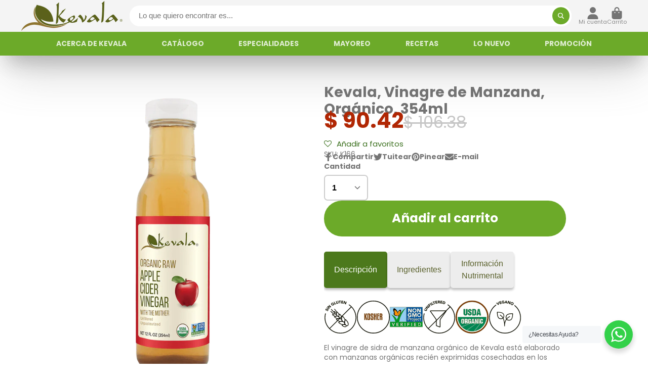

--- FILE ---
content_type: text/html; charset=utf-8
request_url: https://kevala.mx/products/organic-raw-apple-cider-vinegar-12-fl-oz
body_size: 65149
content:
<!doctype html>
<html class="no-js" lang="es">
  <head>
    <meta charset="utf-8">
    <meta http-equiv="X-UA-Compatible" content="IE=edge">
    <meta name="viewport" content="width=device-width,initial-scale=1">
    <meta name="theme-color" content="">
    <link rel="canonical" href="https://kevala.mx/products/organic-raw-apple-cider-vinegar-12-fl-oz">
    <link rel="preconnect" href="https://cdn.shopify.com" crossorigin><link rel="icon" type="image/png" href="//kevala.mx/cdn/shop/files/WhatsApp_Image_2023-09-04_at_12.14.13_32x32.jpg?v=1693851923"><link rel="preconnect" href="https://fonts.shopifycdn.com" crossorigin><title>
      Organic Raw Apple Cider Vinegar with The Mother
 &ndash; Kevala Mx </title>

    
      <meta name="description" content="Kevala&#39;s Organic Raw Apple Cider Vinegar is made from freshly pressed organic USA grown apples. Raw, unfiltered and unpasteurized, our Apple Cider Vinegar contains the naturally occurring Mother of vinegar.">
    

    





















<meta property="og:site_name" content="Kevala Mx ">
<meta property="og:url" content="https://kevala.mx/products/organic-raw-apple-cider-vinegar-12-fl-oz">
<meta property="og:title" content="Organic Raw Apple Cider Vinegar with The Mother">
<meta property="og:type" content="product">
<meta property="og:description" content="Kevala&#39;s Organic Raw Apple Cider Vinegar is made from freshly pressed organic USA grown apples. Raw, unfiltered and unpasteurized, our Apple Cider Vinegar contains the naturally occurring Mother of vinegar."><meta property="og:image" content="http://kevala.mx/cdn/shop/products/K166_Apple_Cider_Vinegar_12floz_FRONT.png?v=1692915462">
  <meta property="og:image:secure_url" content="https://kevala.mx/cdn/shop/products/K166_Apple_Cider_Vinegar_12floz_FRONT.png?v=1692915462">
  <meta property="og:image:width" content="1024">
  <meta property="og:image:height" content="1024"><meta property="og:price:amount" content="90.42">
  <meta property="og:price:currency" content="MXN"><meta name="twitter:card" content="summary_large_image">
<meta name="twitter:title" content="Organic Raw Apple Cider Vinegar with The Mother">
<meta name="twitter:description" content="Kevala&#39;s Organic Raw Apple Cider Vinegar is made from freshly pressed organic USA grown apples. Raw, unfiltered and unpasteurized, our Apple Cider Vinegar contains the naturally occurring Mother of vinegar.">


    
    
    
    <script>window.performance && window.performance.mark && window.performance.mark('shopify.content_for_header.start');</script><meta id="shopify-digital-wallet" name="shopify-digital-wallet" content="/11410348/digital_wallets/dialog">
<meta name="shopify-checkout-api-token" content="567edb043bbe0907f211b5ef615c91dc">
<meta id="in-context-paypal-metadata" data-shop-id="11410348" data-venmo-supported="false" data-environment="production" data-locale="es_ES" data-paypal-v4="true" data-currency="MXN">
<link rel="alternate" type="application/json+oembed" href="https://kevala.mx/products/organic-raw-apple-cider-vinegar-12-fl-oz.oembed">
<script async="async" src="/checkouts/internal/preloads.js?locale=es-MX"></script>
<script id="shopify-features" type="application/json">{"accessToken":"567edb043bbe0907f211b5ef615c91dc","betas":["rich-media-storefront-analytics"],"domain":"kevala.mx","predictiveSearch":true,"shopId":11410348,"locale":"es"}</script>
<script>var Shopify = Shopify || {};
Shopify.shop = "cocotli.myshopify.com";
Shopify.locale = "es";
Shopify.currency = {"active":"MXN","rate":"1.0"};
Shopify.country = "MX";
Shopify.theme = {"name":"Kevala MX 🇲🇽","id":122316947502,"schema_name":"ShowTime","schema_version":"7.12.1","theme_store_id":null,"role":"main"};
Shopify.theme.handle = "null";
Shopify.theme.style = {"id":null,"handle":null};
Shopify.cdnHost = "kevala.mx/cdn";
Shopify.routes = Shopify.routes || {};
Shopify.routes.root = "/";</script>
<script type="module">!function(o){(o.Shopify=o.Shopify||{}).modules=!0}(window);</script>
<script>!function(o){function n(){var o=[];function n(){o.push(Array.prototype.slice.apply(arguments))}return n.q=o,n}var t=o.Shopify=o.Shopify||{};t.loadFeatures=n(),t.autoloadFeatures=n()}(window);</script>
<script id="shop-js-analytics" type="application/json">{"pageType":"product"}</script>
<script defer="defer" async type="module" src="//kevala.mx/cdn/shopifycloud/shop-js/modules/v2/client.init-shop-cart-sync_BSQ69bm3.es.esm.js"></script>
<script defer="defer" async type="module" src="//kevala.mx/cdn/shopifycloud/shop-js/modules/v2/chunk.common_CIqZBrE6.esm.js"></script>
<script type="module">
  await import("//kevala.mx/cdn/shopifycloud/shop-js/modules/v2/client.init-shop-cart-sync_BSQ69bm3.es.esm.js");
await import("//kevala.mx/cdn/shopifycloud/shop-js/modules/v2/chunk.common_CIqZBrE6.esm.js");

  window.Shopify.SignInWithShop?.initShopCartSync?.({"fedCMEnabled":true,"windoidEnabled":true});

</script>
<script>(function() {
  var isLoaded = false;
  function asyncLoad() {
    if (isLoaded) return;
    isLoaded = true;
    var urls = ["https:\/\/s3.amazonaws.com\/conektaapi\/v1.0.0\/js\/conekta_shopify.js?shop=cocotli.myshopify.com","https:\/\/assets.smartwishlist.webmarked.net\/static\/v6\/smartwishlist2.js?shop=cocotli.myshopify.com","https:\/\/chimpstatic.com\/mcjs-connected\/js\/users\/80c53a1ab76e61bd36e51da3d\/0bcb1dde44e60ac2d7f4ea8b8.js?shop=cocotli.myshopify.com","https:\/\/integrations.fiscalpop.com\/public\/loadBillingEmbedded.js?shop=cocotli.myshopify.com","https:\/\/integrations.fiscalpop.com\/public\/loadAutoBilling.js?shop=cocotli.myshopify.com","\/\/searchanise-ef84.kxcdn.com\/widgets\/shopify\/init.js?a=6y8q3O0c4d\u0026shop=cocotli.myshopify.com"];
    for (var i = 0; i < urls.length; i++) {
      var s = document.createElement('script');
      s.type = 'text/javascript';
      s.async = true;
      s.src = urls[i];
      var x = document.getElementsByTagName('script')[0];
      x.parentNode.insertBefore(s, x);
    }
  };
  if(window.attachEvent) {
    window.attachEvent('onload', asyncLoad);
  } else {
    window.addEventListener('load', asyncLoad, false);
  }
})();</script>
<script id="__st">var __st={"a":11410348,"offset":-21600,"reqid":"0f0e6fc8-3537-4bb2-96d9-e9156fca755f-1768891137","pageurl":"kevala.mx\/products\/organic-raw-apple-cider-vinegar-12-fl-oz","u":"0b5542bdd454","p":"product","rtyp":"product","rid":6897290870830};</script>
<script>window.ShopifyPaypalV4VisibilityTracking = true;</script>
<script id="captcha-bootstrap">!function(){'use strict';const t='contact',e='account',n='new_comment',o=[[t,t],['blogs',n],['comments',n],[t,'customer']],c=[[e,'customer_login'],[e,'guest_login'],[e,'recover_customer_password'],[e,'create_customer']],r=t=>t.map((([t,e])=>`form[action*='/${t}']:not([data-nocaptcha='true']) input[name='form_type'][value='${e}']`)).join(','),a=t=>()=>t?[...document.querySelectorAll(t)].map((t=>t.form)):[];function s(){const t=[...o],e=r(t);return a(e)}const i='password',u='form_key',d=['recaptcha-v3-token','g-recaptcha-response','h-captcha-response',i],f=()=>{try{return window.sessionStorage}catch{return}},m='__shopify_v',_=t=>t.elements[u];function p(t,e,n=!1){try{const o=window.sessionStorage,c=JSON.parse(o.getItem(e)),{data:r}=function(t){const{data:e,action:n}=t;return t[m]||n?{data:e,action:n}:{data:t,action:n}}(c);for(const[e,n]of Object.entries(r))t.elements[e]&&(t.elements[e].value=n);n&&o.removeItem(e)}catch(o){console.error('form repopulation failed',{error:o})}}const l='form_type',E='cptcha';function T(t){t.dataset[E]=!0}const w=window,h=w.document,L='Shopify',v='ce_forms',y='captcha';let A=!1;((t,e)=>{const n=(g='f06e6c50-85a8-45c8-87d0-21a2b65856fe',I='https://cdn.shopify.com/shopifycloud/storefront-forms-hcaptcha/ce_storefront_forms_captcha_hcaptcha.v1.5.2.iife.js',D={infoText:'Protegido por hCaptcha',privacyText:'Privacidad',termsText:'Términos'},(t,e,n)=>{const o=w[L][v],c=o.bindForm;if(c)return c(t,g,e,D).then(n);var r;o.q.push([[t,g,e,D],n]),r=I,A||(h.body.append(Object.assign(h.createElement('script'),{id:'captcha-provider',async:!0,src:r})),A=!0)});var g,I,D;w[L]=w[L]||{},w[L][v]=w[L][v]||{},w[L][v].q=[],w[L][y]=w[L][y]||{},w[L][y].protect=function(t,e){n(t,void 0,e),T(t)},Object.freeze(w[L][y]),function(t,e,n,w,h,L){const[v,y,A,g]=function(t,e,n){const i=e?o:[],u=t?c:[],d=[...i,...u],f=r(d),m=r(i),_=r(d.filter((([t,e])=>n.includes(e))));return[a(f),a(m),a(_),s()]}(w,h,L),I=t=>{const e=t.target;return e instanceof HTMLFormElement?e:e&&e.form},D=t=>v().includes(t);t.addEventListener('submit',(t=>{const e=I(t);if(!e)return;const n=D(e)&&!e.dataset.hcaptchaBound&&!e.dataset.recaptchaBound,o=_(e),c=g().includes(e)&&(!o||!o.value);(n||c)&&t.preventDefault(),c&&!n&&(function(t){try{if(!f())return;!function(t){const e=f();if(!e)return;const n=_(t);if(!n)return;const o=n.value;o&&e.removeItem(o)}(t);const e=Array.from(Array(32),(()=>Math.random().toString(36)[2])).join('');!function(t,e){_(t)||t.append(Object.assign(document.createElement('input'),{type:'hidden',name:u})),t.elements[u].value=e}(t,e),function(t,e){const n=f();if(!n)return;const o=[...t.querySelectorAll(`input[type='${i}']`)].map((({name:t})=>t)),c=[...d,...o],r={};for(const[a,s]of new FormData(t).entries())c.includes(a)||(r[a]=s);n.setItem(e,JSON.stringify({[m]:1,action:t.action,data:r}))}(t,e)}catch(e){console.error('failed to persist form',e)}}(e),e.submit())}));const S=(t,e)=>{t&&!t.dataset[E]&&(n(t,e.some((e=>e===t))),T(t))};for(const o of['focusin','change'])t.addEventListener(o,(t=>{const e=I(t);D(e)&&S(e,y())}));const B=e.get('form_key'),M=e.get(l),P=B&&M;t.addEventListener('DOMContentLoaded',(()=>{const t=y();if(P)for(const e of t)e.elements[l].value===M&&p(e,B);[...new Set([...A(),...v().filter((t=>'true'===t.dataset.shopifyCaptcha))])].forEach((e=>S(e,t)))}))}(h,new URLSearchParams(w.location.search),n,t,e,['guest_login'])})(!0,!0)}();</script>
<script integrity="sha256-4kQ18oKyAcykRKYeNunJcIwy7WH5gtpwJnB7kiuLZ1E=" data-source-attribution="shopify.loadfeatures" defer="defer" src="//kevala.mx/cdn/shopifycloud/storefront/assets/storefront/load_feature-a0a9edcb.js" crossorigin="anonymous"></script>
<script data-source-attribution="shopify.dynamic_checkout.dynamic.init">var Shopify=Shopify||{};Shopify.PaymentButton=Shopify.PaymentButton||{isStorefrontPortableWallets:!0,init:function(){window.Shopify.PaymentButton.init=function(){};var t=document.createElement("script");t.src="https://kevala.mx/cdn/shopifycloud/portable-wallets/latest/portable-wallets.es.js",t.type="module",document.head.appendChild(t)}};
</script>
<script data-source-attribution="shopify.dynamic_checkout.buyer_consent">
  function portableWalletsHideBuyerConsent(e){var t=document.getElementById("shopify-buyer-consent"),n=document.getElementById("shopify-subscription-policy-button");t&&n&&(t.classList.add("hidden"),t.setAttribute("aria-hidden","true"),n.removeEventListener("click",e))}function portableWalletsShowBuyerConsent(e){var t=document.getElementById("shopify-buyer-consent"),n=document.getElementById("shopify-subscription-policy-button");t&&n&&(t.classList.remove("hidden"),t.removeAttribute("aria-hidden"),n.addEventListener("click",e))}window.Shopify?.PaymentButton&&(window.Shopify.PaymentButton.hideBuyerConsent=portableWalletsHideBuyerConsent,window.Shopify.PaymentButton.showBuyerConsent=portableWalletsShowBuyerConsent);
</script>
<script data-source-attribution="shopify.dynamic_checkout.cart.bootstrap">document.addEventListener("DOMContentLoaded",(function(){function t(){return document.querySelector("shopify-accelerated-checkout-cart, shopify-accelerated-checkout")}if(t())Shopify.PaymentButton.init();else{new MutationObserver((function(e,n){t()&&(Shopify.PaymentButton.init(),n.disconnect())})).observe(document.body,{childList:!0,subtree:!0})}}));
</script>
<link id="shopify-accelerated-checkout-styles" rel="stylesheet" media="screen" href="https://kevala.mx/cdn/shopifycloud/portable-wallets/latest/accelerated-checkout-backwards-compat.css" crossorigin="anonymous">
<style id="shopify-accelerated-checkout-cart">
        #shopify-buyer-consent {
  margin-top: 1em;
  display: inline-block;
  width: 100%;
}

#shopify-buyer-consent.hidden {
  display: none;
}

#shopify-subscription-policy-button {
  background: none;
  border: none;
  padding: 0;
  text-decoration: underline;
  font-size: inherit;
  cursor: pointer;
}

#shopify-subscription-policy-button::before {
  box-shadow: none;
}

      </style>

<script>window.performance && window.performance.mark && window.performance.mark('shopify.content_for_header.end');</script>

    

<style data-shopify>
    @font-face {
  font-family: Poppins;
  font-weight: 400;
  font-style: normal;
  font-display: swap;
  src: url("//kevala.mx/cdn/fonts/poppins/poppins_n4.0ba78fa5af9b0e1a374041b3ceaadf0a43b41362.woff2") format("woff2"),
       url("//kevala.mx/cdn/fonts/poppins/poppins_n4.214741a72ff2596839fc9760ee7a770386cf16ca.woff") format("woff");
}

    @font-face {
  font-family: Poppins;
  font-weight: 700;
  font-style: normal;
  font-display: swap;
  src: url("//kevala.mx/cdn/fonts/poppins/poppins_n7.56758dcf284489feb014a026f3727f2f20a54626.woff2") format("woff2"),
       url("//kevala.mx/cdn/fonts/poppins/poppins_n7.f34f55d9b3d3205d2cd6f64955ff4b36f0cfd8da.woff") format("woff");
}

    @font-face {
  font-family: Poppins;
  font-weight: 400;
  font-style: italic;
  font-display: swap;
  src: url("//kevala.mx/cdn/fonts/poppins/poppins_i4.846ad1e22474f856bd6b81ba4585a60799a9f5d2.woff2") format("woff2"),
       url("//kevala.mx/cdn/fonts/poppins/poppins_i4.56b43284e8b52fc64c1fd271f289a39e8477e9ec.woff") format("woff");
}

    @font-face {
  font-family: Poppins;
  font-weight: 700;
  font-style: italic;
  font-display: swap;
  src: url("//kevala.mx/cdn/fonts/poppins/poppins_i7.42fd71da11e9d101e1e6c7932199f925f9eea42d.woff2") format("woff2"),
       url("//kevala.mx/cdn/fonts/poppins/poppins_i7.ec8499dbd7616004e21155106d13837fff4cf556.woff") format("woff");
}

    @font-face {
  font-family: Poppins;
  font-weight: 700;
  font-style: normal;
  font-display: swap;
  src: url("//kevala.mx/cdn/fonts/poppins/poppins_n7.56758dcf284489feb014a026f3727f2f20a54626.woff2") format("woff2"),
       url("//kevala.mx/cdn/fonts/poppins/poppins_n7.f34f55d9b3d3205d2cd6f64955ff4b36f0cfd8da.woff") format("woff");
}


    :root {
    --font-body-family: Poppins, sans-serif;
    --font-body-style: normal;
    --font-body-weight: 400;
    --font-body-weight-bold: 700;

    --font-heading-family: Poppins, sans-serif;
    --font-heading-style: normal;
    --font-heading-weight: 700;

    --font-scale: 1.0;

    
    --color-g-text: #747474;--color-g-text-alpha-80: rgba(103, 103, 103, 0.8);
    --color-g-text-alpha-70: rgba(103, 103, 103, 0.7);
    --color-g-text-alpha-50: rgba(103, 103, 103, 0.5);
    --color-g-text-alpha-60: rgba(103, 103, 103, 0.6);
    --color-g-text-alpha-40: rgba(103, 103, 103, 0.4);
    --color-g-text-alpha-30: rgba(103, 103, 103, 0.3);
    --color-g-text-alpha-20: rgba(103, 103, 103, 0.2);
    --color-g-text-alpha-10: rgba(103, 103, 103, 0.1);

    --color-g-bg: #FFFFFF;
    --color-g-bg-d5: #f2f2f2;
    --color-g-bg-d15: #e6e6e6;
    --color-g-bg-alpha-0: rgba(255, 255, 255, 0);
    --color-g-bg-alpha-70: rgba(255, 255, 255, 0.7);
    --color-g-bg-border: #cccccc;
    --color-g-fg: #FFFFFF;
    --color-g-fg-alpha-70: rgba(255, 255, 255, 0.7);
    --color-g-fg-alpha-50: rgba(255, 255, 255, 0.5);
    --color-g-fg-d10: #e6e6e6;
    --color-g-fg-d20: #cccccc;
    --color-g-accent: #3caaa1;
    --color-g-sale: #B12704;
    --color-g-warning: #fd7e14;
    --color-g-success: #198754;
    --color-g-danger: #dc3545;
    --color-g-star-rating: #FFA41C;

    --color-g-button-text: #ffffff;
    --color-g-button-bg: #6caa29;
    --color-g-button-bg-hover: #5f9524;
    --color-g-button-shadow-l1: rgba(30, 47, 11, 0.3);
    --color-g-button-shadow-l2: rgba(30, 47, 11, 0.15);
    --color-g-button-shadow-l3: #3d6017;
    --color-g-button-bg-gradient: #93f62a;

    --color-g-button-buy-it-now-text: #ffffff;
    --color-g-button-buy-it-now-bg: #3caaa1;
    --color-g-button-buy-it-now-bg-hover: #35978f;

    --color-g-product-badge-sale: #DC3545;
    --color-g-product-badge-sold-out: #7D959F;

    --border-radius-base: 1.125rem;
    --border-radius-inner: 0.7rem;
    --border-radius-sm: 0.25rem;
    --transition-base: 0.3s;

    --box-shadow-large: rgb(50 50 93 / 25%) 0px 50px 100px -20px, rgb(0 0 0 / 30%) 0px 30px 60px -30px;

    --container-width: 1400px;
    --container-spacer: min(3rem, 5vw);
    /* --glob-gutter: clamp(3vw, 1.4rem, 30px); */
    --glob-gutter: min(3vw, 1.4rem);
    }
</style>
<link rel="preload" as="font" href="//kevala.mx/cdn/fonts/poppins/poppins_n4.0ba78fa5af9b0e1a374041b3ceaadf0a43b41362.woff2" type="font/woff2" crossorigin><link rel="preload" as="font" href="//kevala.mx/cdn/fonts/poppins/poppins_n7.56758dcf284489feb014a026f3727f2f20a54626.woff2" type="font/woff2" crossorigin><script>
      document.documentElement.className = document.documentElement.className.replace('no-js', 'js');
      if (Shopify.designMode) {
        document.documentElement.classList.add('shopify-design-mode');
      }
      function lazyImageOnLoad(img) {
        img.setAttribute('loaded', '');
      }
    </script>

  
  <link href="//kevala.mx/cdn/shop/t/118/assets/core.css?v=49962435203179017221692056638" rel="stylesheet" type="text/css" media="all" />
  <link href="//kevala.mx/cdn/shop/t/118/assets/custom.css?v=108209996922965352761695624948" rel="stylesheet" type="text/css" media="all" />

  
    <script src="//kevala.mx/cdn/shop/t/118/assets/product-tabs.js?v=151896186040714482481692056647" type="text/javascript"></script>    
  

  
  <script src="https://cdn.shopify.com/extensions/019aaa54-6629-7eb1-b13a-d1f2668e9d67/now-in-stock-3-31/assets/iStock-notify-2.0.js" type="text/javascript" defer="defer"></script>
<link href="https://cdn.shopify.com/extensions/019aaa54-6629-7eb1-b13a-d1f2668e9d67/now-in-stock-3-31/assets/iStock-notify-2.0.css" rel="stylesheet" type="text/css" media="all">
<link href="https://monorail-edge.shopifysvc.com" rel="dns-prefetch">
<script>(function(){if ("sendBeacon" in navigator && "performance" in window) {try {var session_token_from_headers = performance.getEntriesByType('navigation')[0].serverTiming.find(x => x.name == '_s').description;} catch {var session_token_from_headers = undefined;}var session_cookie_matches = document.cookie.match(/_shopify_s=([^;]*)/);var session_token_from_cookie = session_cookie_matches && session_cookie_matches.length === 2 ? session_cookie_matches[1] : "";var session_token = session_token_from_headers || session_token_from_cookie || "";function handle_abandonment_event(e) {var entries = performance.getEntries().filter(function(entry) {return /monorail-edge.shopifysvc.com/.test(entry.name);});if (!window.abandonment_tracked && entries.length === 0) {window.abandonment_tracked = true;var currentMs = Date.now();var navigation_start = performance.timing.navigationStart;var payload = {shop_id: 11410348,url: window.location.href,navigation_start,duration: currentMs - navigation_start,session_token,page_type: "product"};window.navigator.sendBeacon("https://monorail-edge.shopifysvc.com/v1/produce", JSON.stringify({schema_id: "online_store_buyer_site_abandonment/1.1",payload: payload,metadata: {event_created_at_ms: currentMs,event_sent_at_ms: currentMs}}));}}window.addEventListener('pagehide', handle_abandonment_event);}}());</script>
<script id="web-pixels-manager-setup">(function e(e,d,r,n,o){if(void 0===o&&(o={}),!Boolean(null===(a=null===(i=window.Shopify)||void 0===i?void 0:i.analytics)||void 0===a?void 0:a.replayQueue)){var i,a;window.Shopify=window.Shopify||{};var t=window.Shopify;t.analytics=t.analytics||{};var s=t.analytics;s.replayQueue=[],s.publish=function(e,d,r){return s.replayQueue.push([e,d,r]),!0};try{self.performance.mark("wpm:start")}catch(e){}var l=function(){var e={modern:/Edge?\/(1{2}[4-9]|1[2-9]\d|[2-9]\d{2}|\d{4,})\.\d+(\.\d+|)|Firefox\/(1{2}[4-9]|1[2-9]\d|[2-9]\d{2}|\d{4,})\.\d+(\.\d+|)|Chrom(ium|e)\/(9{2}|\d{3,})\.\d+(\.\d+|)|(Maci|X1{2}).+ Version\/(15\.\d+|(1[6-9]|[2-9]\d|\d{3,})\.\d+)([,.]\d+|)( \(\w+\)|)( Mobile\/\w+|) Safari\/|Chrome.+OPR\/(9{2}|\d{3,})\.\d+\.\d+|(CPU[ +]OS|iPhone[ +]OS|CPU[ +]iPhone|CPU IPhone OS|CPU iPad OS)[ +]+(15[._]\d+|(1[6-9]|[2-9]\d|\d{3,})[._]\d+)([._]\d+|)|Android:?[ /-](13[3-9]|1[4-9]\d|[2-9]\d{2}|\d{4,})(\.\d+|)(\.\d+|)|Android.+Firefox\/(13[5-9]|1[4-9]\d|[2-9]\d{2}|\d{4,})\.\d+(\.\d+|)|Android.+Chrom(ium|e)\/(13[3-9]|1[4-9]\d|[2-9]\d{2}|\d{4,})\.\d+(\.\d+|)|SamsungBrowser\/([2-9]\d|\d{3,})\.\d+/,legacy:/Edge?\/(1[6-9]|[2-9]\d|\d{3,})\.\d+(\.\d+|)|Firefox\/(5[4-9]|[6-9]\d|\d{3,})\.\d+(\.\d+|)|Chrom(ium|e)\/(5[1-9]|[6-9]\d|\d{3,})\.\d+(\.\d+|)([\d.]+$|.*Safari\/(?![\d.]+ Edge\/[\d.]+$))|(Maci|X1{2}).+ Version\/(10\.\d+|(1[1-9]|[2-9]\d|\d{3,})\.\d+)([,.]\d+|)( \(\w+\)|)( Mobile\/\w+|) Safari\/|Chrome.+OPR\/(3[89]|[4-9]\d|\d{3,})\.\d+\.\d+|(CPU[ +]OS|iPhone[ +]OS|CPU[ +]iPhone|CPU IPhone OS|CPU iPad OS)[ +]+(10[._]\d+|(1[1-9]|[2-9]\d|\d{3,})[._]\d+)([._]\d+|)|Android:?[ /-](13[3-9]|1[4-9]\d|[2-9]\d{2}|\d{4,})(\.\d+|)(\.\d+|)|Mobile Safari.+OPR\/([89]\d|\d{3,})\.\d+\.\d+|Android.+Firefox\/(13[5-9]|1[4-9]\d|[2-9]\d{2}|\d{4,})\.\d+(\.\d+|)|Android.+Chrom(ium|e)\/(13[3-9]|1[4-9]\d|[2-9]\d{2}|\d{4,})\.\d+(\.\d+|)|Android.+(UC? ?Browser|UCWEB|U3)[ /]?(15\.([5-9]|\d{2,})|(1[6-9]|[2-9]\d|\d{3,})\.\d+)\.\d+|SamsungBrowser\/(5\.\d+|([6-9]|\d{2,})\.\d+)|Android.+MQ{2}Browser\/(14(\.(9|\d{2,})|)|(1[5-9]|[2-9]\d|\d{3,})(\.\d+|))(\.\d+|)|K[Aa][Ii]OS\/(3\.\d+|([4-9]|\d{2,})\.\d+)(\.\d+|)/},d=e.modern,r=e.legacy,n=navigator.userAgent;return n.match(d)?"modern":n.match(r)?"legacy":"unknown"}(),u="modern"===l?"modern":"legacy",c=(null!=n?n:{modern:"",legacy:""})[u],f=function(e){return[e.baseUrl,"/wpm","/b",e.hashVersion,"modern"===e.buildTarget?"m":"l",".js"].join("")}({baseUrl:d,hashVersion:r,buildTarget:u}),m=function(e){var d=e.version,r=e.bundleTarget,n=e.surface,o=e.pageUrl,i=e.monorailEndpoint;return{emit:function(e){var a=e.status,t=e.errorMsg,s=(new Date).getTime(),l=JSON.stringify({metadata:{event_sent_at_ms:s},events:[{schema_id:"web_pixels_manager_load/3.1",payload:{version:d,bundle_target:r,page_url:o,status:a,surface:n,error_msg:t},metadata:{event_created_at_ms:s}}]});if(!i)return console&&console.warn&&console.warn("[Web Pixels Manager] No Monorail endpoint provided, skipping logging."),!1;try{return self.navigator.sendBeacon.bind(self.navigator)(i,l)}catch(e){}var u=new XMLHttpRequest;try{return u.open("POST",i,!0),u.setRequestHeader("Content-Type","text/plain"),u.send(l),!0}catch(e){return console&&console.warn&&console.warn("[Web Pixels Manager] Got an unhandled error while logging to Monorail."),!1}}}}({version:r,bundleTarget:l,surface:e.surface,pageUrl:self.location.href,monorailEndpoint:e.monorailEndpoint});try{o.browserTarget=l,function(e){var d=e.src,r=e.async,n=void 0===r||r,o=e.onload,i=e.onerror,a=e.sri,t=e.scriptDataAttributes,s=void 0===t?{}:t,l=document.createElement("script"),u=document.querySelector("head"),c=document.querySelector("body");if(l.async=n,l.src=d,a&&(l.integrity=a,l.crossOrigin="anonymous"),s)for(var f in s)if(Object.prototype.hasOwnProperty.call(s,f))try{l.dataset[f]=s[f]}catch(e){}if(o&&l.addEventListener("load",o),i&&l.addEventListener("error",i),u)u.appendChild(l);else{if(!c)throw new Error("Did not find a head or body element to append the script");c.appendChild(l)}}({src:f,async:!0,onload:function(){if(!function(){var e,d;return Boolean(null===(d=null===(e=window.Shopify)||void 0===e?void 0:e.analytics)||void 0===d?void 0:d.initialized)}()){var d=window.webPixelsManager.init(e)||void 0;if(d){var r=window.Shopify.analytics;r.replayQueue.forEach((function(e){var r=e[0],n=e[1],o=e[2];d.publishCustomEvent(r,n,o)})),r.replayQueue=[],r.publish=d.publishCustomEvent,r.visitor=d.visitor,r.initialized=!0}}},onerror:function(){return m.emit({status:"failed",errorMsg:"".concat(f," has failed to load")})},sri:function(e){var d=/^sha384-[A-Za-z0-9+/=]+$/;return"string"==typeof e&&d.test(e)}(c)?c:"",scriptDataAttributes:o}),m.emit({status:"loading"})}catch(e){m.emit({status:"failed",errorMsg:(null==e?void 0:e.message)||"Unknown error"})}}})({shopId: 11410348,storefrontBaseUrl: "https://kevala.mx",extensionsBaseUrl: "https://extensions.shopifycdn.com/cdn/shopifycloud/web-pixels-manager",monorailEndpoint: "https://monorail-edge.shopifysvc.com/unstable/produce_batch",surface: "storefront-renderer",enabledBetaFlags: ["2dca8a86"],webPixelsConfigList: [{"id":"370311214","configuration":"{\"apiKey\":\"6y8q3O0c4d\", \"host\":\"searchserverapi.com\"}","eventPayloadVersion":"v1","runtimeContext":"STRICT","scriptVersion":"5559ea45e47b67d15b30b79e7c6719da","type":"APP","apiClientId":578825,"privacyPurposes":["ANALYTICS"],"dataSharingAdjustments":{"protectedCustomerApprovalScopes":["read_customer_personal_data"]}},{"id":"229769262","configuration":"{\"config\":\"{\\\"pixel_id\\\":\\\"G-ZKNXDK99T5\\\",\\\"gtag_events\\\":[{\\\"type\\\":\\\"purchase\\\",\\\"action_label\\\":\\\"G-ZKNXDK99T5\\\"},{\\\"type\\\":\\\"page_view\\\",\\\"action_label\\\":\\\"G-ZKNXDK99T5\\\"},{\\\"type\\\":\\\"view_item\\\",\\\"action_label\\\":\\\"G-ZKNXDK99T5\\\"},{\\\"type\\\":\\\"search\\\",\\\"action_label\\\":\\\"G-ZKNXDK99T5\\\"},{\\\"type\\\":\\\"add_to_cart\\\",\\\"action_label\\\":\\\"G-ZKNXDK99T5\\\"},{\\\"type\\\":\\\"begin_checkout\\\",\\\"action_label\\\":\\\"G-ZKNXDK99T5\\\"},{\\\"type\\\":\\\"add_payment_info\\\",\\\"action_label\\\":\\\"G-ZKNXDK99T5\\\"}],\\\"enable_monitoring_mode\\\":false}\"}","eventPayloadVersion":"v1","runtimeContext":"OPEN","scriptVersion":"b2a88bafab3e21179ed38636efcd8a93","type":"APP","apiClientId":1780363,"privacyPurposes":[],"dataSharingAdjustments":{"protectedCustomerApprovalScopes":["read_customer_address","read_customer_email","read_customer_name","read_customer_personal_data","read_customer_phone"]}},{"id":"12058670","configuration":"{\"hashed_organization_id\":\"2825ff2d61386ff94c69123d917a51c6_v1\",\"app_key\":\"cocotli\",\"allow_collect_personal_data\":\"true\"}","eventPayloadVersion":"v1","runtimeContext":"STRICT","scriptVersion":"c3e64302e4c6a915b615bb03ddf3784a","type":"APP","apiClientId":111542,"privacyPurposes":["ANALYTICS","MARKETING","SALE_OF_DATA"],"dataSharingAdjustments":{"protectedCustomerApprovalScopes":["read_customer_address","read_customer_email","read_customer_name","read_customer_personal_data","read_customer_phone"]}},{"id":"33194030","eventPayloadVersion":"v1","runtimeContext":"LAX","scriptVersion":"1","type":"CUSTOM","privacyPurposes":["MARKETING"],"name":"Meta pixel (migrated)"},{"id":"shopify-app-pixel","configuration":"{}","eventPayloadVersion":"v1","runtimeContext":"STRICT","scriptVersion":"0450","apiClientId":"shopify-pixel","type":"APP","privacyPurposes":["ANALYTICS","MARKETING"]},{"id":"shopify-custom-pixel","eventPayloadVersion":"v1","runtimeContext":"LAX","scriptVersion":"0450","apiClientId":"shopify-pixel","type":"CUSTOM","privacyPurposes":["ANALYTICS","MARKETING"]}],isMerchantRequest: false,initData: {"shop":{"name":"Kevala Mx ","paymentSettings":{"currencyCode":"MXN"},"myshopifyDomain":"cocotli.myshopify.com","countryCode":"MX","storefrontUrl":"https:\/\/kevala.mx"},"customer":null,"cart":null,"checkout":null,"productVariants":[{"price":{"amount":90.42,"currencyCode":"MXN"},"product":{"title":"Kevala, Vinagre de Manzana, Orgánico, 354ml","vendor":"Kevala","id":"6897290870830","untranslatedTitle":"Kevala, Vinagre de Manzana, Orgánico, 354ml","url":"\/products\/organic-raw-apple-cider-vinegar-12-fl-oz","type":"Retail A"},"id":"40418219786286","image":{"src":"\/\/kevala.mx\/cdn\/shop\/products\/K166_Apple_Cider_Vinegar_12floz_FRONT.png?v=1692915462"},"sku":"K166","title":"Default Title","untranslatedTitle":"Default Title"}],"purchasingCompany":null},},"https://kevala.mx/cdn","fcfee988w5aeb613cpc8e4bc33m6693e112",{"modern":"","legacy":""},{"shopId":"11410348","storefrontBaseUrl":"https:\/\/kevala.mx","extensionBaseUrl":"https:\/\/extensions.shopifycdn.com\/cdn\/shopifycloud\/web-pixels-manager","surface":"storefront-renderer","enabledBetaFlags":"[\"2dca8a86\"]","isMerchantRequest":"false","hashVersion":"fcfee988w5aeb613cpc8e4bc33m6693e112","publish":"custom","events":"[[\"page_viewed\",{}],[\"product_viewed\",{\"productVariant\":{\"price\":{\"amount\":90.42,\"currencyCode\":\"MXN\"},\"product\":{\"title\":\"Kevala, Vinagre de Manzana, Orgánico, 354ml\",\"vendor\":\"Kevala\",\"id\":\"6897290870830\",\"untranslatedTitle\":\"Kevala, Vinagre de Manzana, Orgánico, 354ml\",\"url\":\"\/products\/organic-raw-apple-cider-vinegar-12-fl-oz\",\"type\":\"Retail A\"},\"id\":\"40418219786286\",\"image\":{\"src\":\"\/\/kevala.mx\/cdn\/shop\/products\/K166_Apple_Cider_Vinegar_12floz_FRONT.png?v=1692915462\"},\"sku\":\"K166\",\"title\":\"Default Title\",\"untranslatedTitle\":\"Default Title\"}}]]"});</script><script>
  window.ShopifyAnalytics = window.ShopifyAnalytics || {};
  window.ShopifyAnalytics.meta = window.ShopifyAnalytics.meta || {};
  window.ShopifyAnalytics.meta.currency = 'MXN';
  var meta = {"product":{"id":6897290870830,"gid":"gid:\/\/shopify\/Product\/6897290870830","vendor":"Kevala","type":"Retail A","handle":"organic-raw-apple-cider-vinegar-12-fl-oz","variants":[{"id":40418219786286,"price":9042,"name":"Kevala, Vinagre de Manzana, Orgánico, 354ml","public_title":null,"sku":"K166"}],"remote":false},"page":{"pageType":"product","resourceType":"product","resourceId":6897290870830,"requestId":"0f0e6fc8-3537-4bb2-96d9-e9156fca755f-1768891137"}};
  for (var attr in meta) {
    window.ShopifyAnalytics.meta[attr] = meta[attr];
  }
</script>
<script class="analytics">
  (function () {
    var customDocumentWrite = function(content) {
      var jquery = null;

      if (window.jQuery) {
        jquery = window.jQuery;
      } else if (window.Checkout && window.Checkout.$) {
        jquery = window.Checkout.$;
      }

      if (jquery) {
        jquery('body').append(content);
      }
    };

    var hasLoggedConversion = function(token) {
      if (token) {
        return document.cookie.indexOf('loggedConversion=' + token) !== -1;
      }
      return false;
    }

    var setCookieIfConversion = function(token) {
      if (token) {
        var twoMonthsFromNow = new Date(Date.now());
        twoMonthsFromNow.setMonth(twoMonthsFromNow.getMonth() + 2);

        document.cookie = 'loggedConversion=' + token + '; expires=' + twoMonthsFromNow;
      }
    }

    var trekkie = window.ShopifyAnalytics.lib = window.trekkie = window.trekkie || [];
    if (trekkie.integrations) {
      return;
    }
    trekkie.methods = [
      'identify',
      'page',
      'ready',
      'track',
      'trackForm',
      'trackLink'
    ];
    trekkie.factory = function(method) {
      return function() {
        var args = Array.prototype.slice.call(arguments);
        args.unshift(method);
        trekkie.push(args);
        return trekkie;
      };
    };
    for (var i = 0; i < trekkie.methods.length; i++) {
      var key = trekkie.methods[i];
      trekkie[key] = trekkie.factory(key);
    }
    trekkie.load = function(config) {
      trekkie.config = config || {};
      trekkie.config.initialDocumentCookie = document.cookie;
      var first = document.getElementsByTagName('script')[0];
      var script = document.createElement('script');
      script.type = 'text/javascript';
      script.onerror = function(e) {
        var scriptFallback = document.createElement('script');
        scriptFallback.type = 'text/javascript';
        scriptFallback.onerror = function(error) {
                var Monorail = {
      produce: function produce(monorailDomain, schemaId, payload) {
        var currentMs = new Date().getTime();
        var event = {
          schema_id: schemaId,
          payload: payload,
          metadata: {
            event_created_at_ms: currentMs,
            event_sent_at_ms: currentMs
          }
        };
        return Monorail.sendRequest("https://" + monorailDomain + "/v1/produce", JSON.stringify(event));
      },
      sendRequest: function sendRequest(endpointUrl, payload) {
        // Try the sendBeacon API
        if (window && window.navigator && typeof window.navigator.sendBeacon === 'function' && typeof window.Blob === 'function' && !Monorail.isIos12()) {
          var blobData = new window.Blob([payload], {
            type: 'text/plain'
          });

          if (window.navigator.sendBeacon(endpointUrl, blobData)) {
            return true;
          } // sendBeacon was not successful

        } // XHR beacon

        var xhr = new XMLHttpRequest();

        try {
          xhr.open('POST', endpointUrl);
          xhr.setRequestHeader('Content-Type', 'text/plain');
          xhr.send(payload);
        } catch (e) {
          console.log(e);
        }

        return false;
      },
      isIos12: function isIos12() {
        return window.navigator.userAgent.lastIndexOf('iPhone; CPU iPhone OS 12_') !== -1 || window.navigator.userAgent.lastIndexOf('iPad; CPU OS 12_') !== -1;
      }
    };
    Monorail.produce('monorail-edge.shopifysvc.com',
      'trekkie_storefront_load_errors/1.1',
      {shop_id: 11410348,
      theme_id: 122316947502,
      app_name: "storefront",
      context_url: window.location.href,
      source_url: "//kevala.mx/cdn/s/trekkie.storefront.cd680fe47e6c39ca5d5df5f0a32d569bc48c0f27.min.js"});

        };
        scriptFallback.async = true;
        scriptFallback.src = '//kevala.mx/cdn/s/trekkie.storefront.cd680fe47e6c39ca5d5df5f0a32d569bc48c0f27.min.js';
        first.parentNode.insertBefore(scriptFallback, first);
      };
      script.async = true;
      script.src = '//kevala.mx/cdn/s/trekkie.storefront.cd680fe47e6c39ca5d5df5f0a32d569bc48c0f27.min.js';
      first.parentNode.insertBefore(script, first);
    };
    trekkie.load(
      {"Trekkie":{"appName":"storefront","development":false,"defaultAttributes":{"shopId":11410348,"isMerchantRequest":null,"themeId":122316947502,"themeCityHash":"15307892580002958348","contentLanguage":"es","currency":"MXN","eventMetadataId":"12d8eac1-884a-404f-b15e-0612c46eb121"},"isServerSideCookieWritingEnabled":true,"monorailRegion":"shop_domain","enabledBetaFlags":["65f19447"]},"Session Attribution":{},"S2S":{"facebookCapiEnabled":false,"source":"trekkie-storefront-renderer","apiClientId":580111}}
    );

    var loaded = false;
    trekkie.ready(function() {
      if (loaded) return;
      loaded = true;

      window.ShopifyAnalytics.lib = window.trekkie;

      var originalDocumentWrite = document.write;
      document.write = customDocumentWrite;
      try { window.ShopifyAnalytics.merchantGoogleAnalytics.call(this); } catch(error) {};
      document.write = originalDocumentWrite;

      window.ShopifyAnalytics.lib.page(null,{"pageType":"product","resourceType":"product","resourceId":6897290870830,"requestId":"0f0e6fc8-3537-4bb2-96d9-e9156fca755f-1768891137","shopifyEmitted":true});

      var match = window.location.pathname.match(/checkouts\/(.+)\/(thank_you|post_purchase)/)
      var token = match? match[1]: undefined;
      if (!hasLoggedConversion(token)) {
        setCookieIfConversion(token);
        window.ShopifyAnalytics.lib.track("Viewed Product",{"currency":"MXN","variantId":40418219786286,"productId":6897290870830,"productGid":"gid:\/\/shopify\/Product\/6897290870830","name":"Kevala, Vinagre de Manzana, Orgánico, 354ml","price":"90.42","sku":"K166","brand":"Kevala","variant":null,"category":"Retail A","nonInteraction":true,"remote":false},undefined,undefined,{"shopifyEmitted":true});
      window.ShopifyAnalytics.lib.track("monorail:\/\/trekkie_storefront_viewed_product\/1.1",{"currency":"MXN","variantId":40418219786286,"productId":6897290870830,"productGid":"gid:\/\/shopify\/Product\/6897290870830","name":"Kevala, Vinagre de Manzana, Orgánico, 354ml","price":"90.42","sku":"K166","brand":"Kevala","variant":null,"category":"Retail A","nonInteraction":true,"remote":false,"referer":"https:\/\/kevala.mx\/products\/organic-raw-apple-cider-vinegar-12-fl-oz"});
      }
    });


        var eventsListenerScript = document.createElement('script');
        eventsListenerScript.async = true;
        eventsListenerScript.src = "//kevala.mx/cdn/shopifycloud/storefront/assets/shop_events_listener-3da45d37.js";
        document.getElementsByTagName('head')[0].appendChild(eventsListenerScript);

})();</script>
  <script>
  if (!window.ga || (window.ga && typeof window.ga !== 'function')) {
    window.ga = function ga() {
      (window.ga.q = window.ga.q || []).push(arguments);
      if (window.Shopify && window.Shopify.analytics && typeof window.Shopify.analytics.publish === 'function') {
        window.Shopify.analytics.publish("ga_stub_called", {}, {sendTo: "google_osp_migration"});
      }
      console.error("Shopify's Google Analytics stub called with:", Array.from(arguments), "\nSee https://help.shopify.com/manual/promoting-marketing/pixels/pixel-migration#google for more information.");
    };
    if (window.Shopify && window.Shopify.analytics && typeof window.Shopify.analytics.publish === 'function') {
      window.Shopify.analytics.publish("ga_stub_initialized", {}, {sendTo: "google_osp_migration"});
    }
  }
</script>
<script
  defer
  src="https://kevala.mx/cdn/shopifycloud/perf-kit/shopify-perf-kit-3.0.4.min.js"
  data-application="storefront-renderer"
  data-shop-id="11410348"
  data-render-region="gcp-us-central1"
  data-page-type="product"
  data-theme-instance-id="122316947502"
  data-theme-name="ShowTime"
  data-theme-version="7.12.1"
  data-monorail-region="shop_domain"
  data-resource-timing-sampling-rate="10"
  data-shs="true"
  data-shs-beacon="true"
  data-shs-export-with-fetch="true"
  data-shs-logs-sample-rate="1"
  data-shs-beacon-endpoint="https://kevala.mx/api/collect"
></script>
</head>

  <body><div class="#container" data-main-container>
  <div data-main-container-inner></div>
</div>

<div class="gutter-spacer" data-gutter-spacer></div>

<script>
  
    window.importModule = (mod) => import(window.theme.modules[mod]);
    const containerElInner = document.querySelector('[data-main-container-inner]');
    const gutterSpacerEl = document.querySelector('[data-gutter-spacer]');
    window.containerInnerWidth = containerElInner.offsetWidth;
    window.gutterWidth = gutterSpacerEl.offsetWidth;
    var globalLoadedStyles = {};
    function loadStyle(style) {
        if(globalLoadedStyles[style.getAttribute('href')]) {
            return;
        }
        globalLoadedStyles[style.getAttribute('href')] = true;
        if(style.media === 'print') {
            style.media = 'all';
        }
    }
    window.global = {
        cartNotificationsEnabled: false
    }
    window.shopUrl = 'https://kevala.mx';
    window.routes = {
        cart_add_url: '/cart/add',
        cart_change_url: '/cart/change',
        cart_update_url: '/cart/update',
        predictive_search_url: '/search/suggest'
    };
    window.dynamicURLs = {
        account: '/account',
        accountLogin: '/account/login',
        accountLogout: '/account/logout',
        accountRegister: '/account/register',
        accountAddresses: '/account/addresses',
        allProductsCollection: '/collections/all',
        cart: '/cart',
        cartAdd: '/cart/add',
        cartChange: '/cart/change',
        cartClear: '/cart/clear',
        cartUpdate: '/cart/update',
        contact: '/contact#contact_form',
        localization: '/localization',
        collections: '/collections',
        predictiveSearch: '/search/suggest',
        productRecommendations: '/recommendations/products',
        root: '/',
        search: '/search'
    };
    window.cartStrings = {
        error: `Hubo un error al actualizar su carrito. Inténtalo de nuevo.`,
        quantityError: `Solo puede agregar [quantity] de este artículo a su carrito.`
    };
    window.variantStrings = {
        addToCart: `Añadir al carrito`,
        soldOut: `Agotado`,
        unavailable: `Indisponible`,
    };
    window.accessibilityStrings = {
        imageAvailable: `La imagen [index] ya está disponible en la vista de galería`,
        shareSuccess: `link copiado al portapapeles`,
        pauseSlideshow: `Pausar presentación de diapositivas`,
        playSlideshow: `Juego de diapositivas`,
    };
    window.theme = {
        modules: {
            Core: `//kevala.mx/cdn/shop/t/118/assets/core.js?v=4007755580995924451692046356`,
            Utils: `//kevala.mx/cdn/shop/t/118/assets/utils.js?v=171411024948455829151692056648`,
            Editor: `//kevala.mx/cdn/shop/t/118/assets/editor.js?v=52745`,
            Swiper: `//kevala.mx/cdn/shop/t/118/assets/swiper.js?v=21517526176660177301692056648`,
            NoUiSlider: `//kevala.mx/cdn/shop/t/118/assets/no-ui-slider.js?v=156346304895698499771692046359`,
            Plyr: `//kevala.mx/cdn/shop/t/118/assets/plyr.js?v=74043197090811028541692046357`,
            Routes: `//kevala.mx/cdn/shop/t/118/assets/routes.js?v=52745`,
            GoogleMap: `//kevala.mx/cdn/shop/t/118/assets/google-map.js?v=106601683526589430341692046361`,
            FloatingUI: `//kevala.mx/cdn/shop/t/118/assets/floating-ui.js?v=170727007776467026251692046362`,
            DriftZoom: `//kevala.mx/cdn/shop/t/118/assets/drift-zoom.js?v=150132288360074070401692056640`,
            BrowsingHistoryPromise: `//kevala.mx/cdn/shop/t/118/assets/browsing-history-promise.js?v=23408686670351517701692046362`
        },
        scripts: {
            Popper: 'https://unpkg.com/@popperjs/core@2'
        }
    }

</script>

    <svg display="none" width="0" height="0" version="1.1" xmlns="http://www.w3.org/2000/svg"
    xmlns:xlink="http://www.w3.org/1999/xlink">
  <defs>
    <symbol id="svg-icon-bell" viewbox="0 0 448 512">
      <title>bell</title>
      <path d="M224 0c-17.7 0-32 14.3-32 32V51.2C119 66 64 130.6 64 208v18.8c0 47-17.3 92.4-48.5 127.6l-7.4 8.3c-8.4
          9.4-10.4 22.9-5.3 34.4S19.4 416 32 416H416c12.6 0 24-7.4 29.2-18.9s3.1-25-5.3-34.4l-7.4-8.3C401.3 319.2 384
          273.9 384 226.8V208c0-77.4-55-142-128-156.8V32c0-17.7-14.3-32-32-32zm45.3 493.3c12-12 18.7-28.3 18.7-45.3H224
          160c0 17 6.7 33.3 18.7 45.3s28.3 18.7 45.3 18.7s33.3-6.7 45.3-18.7z">
    </symbol>
    <symbol id="svg-icon-user" viewbox="0 0 448 512">
      <title>user</title>
      <path d="M224 256A128 128 0 1 0 224 0a128 128 0 1 0 0 256zm-45.7 48C79.8 304 0 383.8 0 482.3C0 498.7 13.3 512 29.7
          512H418.3c16.4 0 29.7-13.3 29.7-29.7C448 383.8 368.2 304 269.7 304H178.3z">
    </symbol>
    <symbol id="svg-icon-minus" viewbox="0 0 448 512">
      <title>minus</title>
      <path d="M432 256c0 17.7-14.3 32-32 32L48 288c-17.7 0-32-14.3-32-32s14.3-32 32-32l352 0c17.7 0 32 14.3 32 32z">
    </symbol>
    <symbol id="svg-icon-plus" viewbox="0 0 448 512">
      <title>plus</title>
      <path d="M256 80c0-17.7-14.3-32-32-32s-32 14.3-32 32V224H48c-17.7 0-32 14.3-32 32s14.3 32 32 32H192V432c0 17.7
          14.3 32 32 32s32-14.3 32-32V288H400c17.7 0 32-14.3 32-32s-14.3-32-32-32H256V80z">
    </symbol>
    <symbol id="svg-icon-bars" viewbox="0 0 448 512">
      <title>bars</title>
      <path d="M0 96C0 78.3 14.3 64 32 64H416c17.7 0 32 14.3 32 32s-14.3 32-32 32H32C14.3 128 0 113.7 0 96zM0 256c0-17.7
          14.3-32 32-32H416c17.7 0 32 14.3 32 32s-14.3 32-32 32H32c-17.7 0-32-14.3-32-32zM448 416c0 17.7-14.3 32-32
          32H32c-17.7 0-32-14.3-32-32s14.3-32 32-32H416c17.7 0 32 14.3 32 32z">
    </symbol>
    <symbol id="svg-icon-file-lines" viewbox="0 0 384 512">
      <title>file-lines</title>
      <path d="M64 0C28.7 0 0 28.7 0 64V448c0 35.3 28.7 64 64 64H320c35.3 0 64-28.7 64-64V160H256c-17.7
          0-32-14.3-32-32V0H64zM256 0V128H384L256 0zM112 256H272c8.8 0 16 7.2 16 16s-7.2 16-16 16H112c-8.8
          0-16-7.2-16-16s7.2-16 16-16zm0 64H272c8.8 0 16 7.2 16 16s-7.2 16-16 16H112c-8.8 0-16-7.2-16-16s7.2-16 16-16zm0
          64H272c8.8 0 16 7.2 16 16s-7.2 16-16 16H112c-8.8 0-16-7.2-16-16s7.2-16 16-16z">
    </symbol>
    <symbol id="svg-icon-cart-shopping" viewbox="0 0 576 512">
      <title>cart-shopping</title>
      <path d="M0 24C0 10.7 10.7 0 24 0H69.5c22 0 41.5 12.8 50.6 32h411c26.3 0 45.5 25 38.6 50.4l-41 152.3c-8.5 31.4-37
          53.3-69.5 53.3H170.7l5.4 28.5c2.2 11.3 12.1 19.5 23.6 19.5H488c13.3 0 24 10.7 24 24s-10.7 24-24 24H199.7c-34.6
          0-64.3-24.6-70.7-58.5L77.4 54.5c-.7-3.8-4-6.5-7.9-6.5H24C10.7 48 0 37.3 0 24zM128 464a48 48 0 1 1 96 0 48 48 0
          1 1 -96 0zm336-48a48 48 0 1 1 0 96 48 48 0 1 1 0-96z">
    </symbol>
    <symbol id="svg-icon-magnifying-glass" viewbox="0 0 512 512">
      <title>magnifying-glass</title>
      <path d="M416 208c0 45.9-14.9 88.3-40 122.7L502.6 457.4c12.5 12.5 12.5 32.8 0 45.3s-32.8 12.5-45.3 0L330.7
          376c-34.4 25.2-76.8 40-122.7 40C93.1 416 0 322.9 0 208S93.1 0 208 0S416 93.1 416 208zM208 352a144 144 0 1 0
          0-288 144 144 0 1 0 0 288z">
    </symbol>
    <symbol id="svg-icon-magnifying-glass-plus" viewbox="0 0 512 512">
      <title>magnifying-glass-plus</title>
      <path d="M416 208c0 45.9-14.9 88.3-40 122.7L502.6 457.4c12.5 12.5 12.5 32.8 0 45.3s-32.8 12.5-45.3 0L330.7
          376c-34.4 25.2-76.8 40-122.7 40C93.1 416 0 322.9 0 208S93.1 0 208 0S416 93.1 416 208zM184 296c0 13.3 10.7 24
          24 24s24-10.7 24-24V232h64c13.3 0 24-10.7 24-24s-10.7-24-24-24H232V120c0-13.3-10.7-24-24-24s-24 10.7-24
          24v64H120c-13.3 0-24 10.7-24 24s10.7 24 24 24h64v64z">
    </symbol>
    <symbol id="svg-icon-bag-shopping" viewbox="0 0 448 512">
      <title>bag-shopping</title>
      <path d="M160 112c0-35.3 28.7-64 64-64s64 28.7 64 64v48H160V112zm-48 48H48c-26.5 0-48 21.5-48 48V416c0 53 43 96 96
          96H352c53 0 96-43 96-96V208c0-26.5-21.5-48-48-48H336V112C336 50.1 285.9 0 224 0S112 50.1 112 112v48zm24 48a24
          24 0 1 1 0 48 24 24 0 1 1 0-48zm152 24a24 24 0 1 1 48 0 24 24 0 1 1 -48 0z">
    </symbol>
    <symbol id="svg-icon-arrow-left" viewbox="0 0 448 512">
      <title>arrow-left</title>
      <path d="M9.4 233.4c-12.5 12.5-12.5 32.8 0 45.3l160 160c12.5 12.5 32.8 12.5 45.3 0s12.5-32.8 0-45.3L109.2 288 416
          288c17.7 0 32-14.3 32-32s-14.3-32-32-32l-306.7 0L214.6 118.6c12.5-12.5 12.5-32.8 0-45.3s-32.8-12.5-45.3 0l-160
          160z">
    </symbol>
    <symbol id="svg-icon-arrow-right" viewbox="0 0 448 512">
      <title>arrow-right</title>
      <path d="M438.6 278.6c12.5-12.5 12.5-32.8 0-45.3l-160-160c-12.5-12.5-32.8-12.5-45.3 0s-12.5 32.8 0 45.3L338.8 224
          32 224c-17.7 0-32 14.3-32 32s14.3 32 32 32l306.7 0L233.4 393.4c-12.5 12.5-12.5 32.8 0 45.3s32.8 12.5 45.3
          0l160-160z">
    </symbol>
    <symbol id="svg-icon-angle-down" viewbox="0 0 448 512">
      <title>angle-down</title>
      <path d="M201.4 342.6c12.5 12.5 32.8 12.5 45.3 0l160-160c12.5-12.5 12.5-32.8 0-45.3s-32.8-12.5-45.3 0L224 274.7
          86.6 137.4c-12.5-12.5-32.8-12.5-45.3 0s-12.5 32.8 0 45.3l160 160z">
    </symbol>
    <symbol id="svg-icon-angle-up" viewbox="0 0 448 512">
      <title>angle-up</title>
      <path d="M201.4 137.4c12.5-12.5 32.8-12.5 45.3 0l160 160c12.5 12.5 12.5 32.8 0 45.3s-32.8 12.5-45.3 0L224 205.3
          86.6 342.6c-12.5 12.5-32.8 12.5-45.3 0s-12.5-32.8 0-45.3l160-160z">
    </symbol>
    <symbol id="svg-icon-angle-right" viewbox="0 0 320 512">
      <title>angle-right</title>
      <path d="M278.6 233.4c12.5 12.5 12.5 32.8 0 45.3l-160 160c-12.5 12.5-32.8 12.5-45.3 0s-12.5-32.8 0-45.3L210.7 256
          73.4 118.6c-12.5-12.5-12.5-32.8 0-45.3s32.8-12.5 45.3 0l160 160z">
    </symbol>
    <symbol id="svg-icon-angle-left" viewbox="0 0 320 512">
      <title>angle-left</title>
      <path d="M41.4 233.4c-12.5 12.5-12.5 32.8 0 45.3l160 160c12.5 12.5 32.8 12.5 45.3 0s12.5-32.8 0-45.3L109.3 256
          246.6 118.6c12.5-12.5 12.5-32.8 0-45.3s-32.8-12.5-45.3 0l-160 160z">
    </symbol>
    <symbol id="svg-icon-globe" viewbox="0 0 512 512">
      <title>globe</title>
      <path d="M352 256c0 22.2-1.2 43.6-3.3 64H163.3c-2.2-20.4-3.3-41.8-3.3-64s1.2-43.6 3.3-64H348.7c2.2 20.4 3.3 41.8
          3.3 64zm28.8-64H503.9c5.3 20.5 8.1 41.9 8.1 64s-2.8 43.5-8.1 64H380.8c2.1-20.6 3.2-42
          3.2-64s-1.1-43.4-3.2-64zm112.6-32H376.7c-10-63.9-29.8-117.4-55.3-151.6c78.3 20.7 142 77.5 171.9 151.6zm-149.1
          0H167.7c6.1-36.4 15.5-68.6 27-94.7c10.5-23.6 22.2-40.7 33.5-51.5C239.4 3.2 248.7 0 256 0s16.6 3.2 27.8
          13.8c11.3 10.8 23 27.9 33.5 51.5c11.6 26 20.9 58.2 27 94.7zm-209 0H18.6C48.6 85.9 112.2 29.1 190.6 8.4C165.1
          42.6 145.3 96.1 135.3 160zM8.1 192H131.2c-2.1 20.6-3.2 42-3.2 64s1.1 43.4 3.2 64H8.1C2.8 299.5 0 278.1 0
          256s2.8-43.5 8.1-64zM194.7 446.6c-11.6-26-20.9-58.2-27-94.6H344.3c-6.1 36.4-15.5 68.6-27 94.6c-10.5 23.6-22.2
          40.7-33.5 51.5C272.6 508.8 263.3 512 256 512s-16.6-3.2-27.8-13.8c-11.3-10.8-23-27.9-33.5-51.5zM135.3 352c10
          63.9 29.8 117.4 55.3 151.6C112.2 482.9 48.6 426.1 18.6 352H135.3zm358.1 0c-30 74.1-93.6 130.9-171.9
          151.6c25.5-34.2 45.2-87.7 55.3-151.6H493.4z">
    </symbol>
    <symbol id="svg-icon-calendar" viewbox="0 0 448 512">
      <title>calendar</title>
      <path d="M96 32V64H48C21.5 64 0 85.5 0 112v48H448V112c0-26.5-21.5-48-48-48H352V32c0-17.7-14.3-32-32-32s-32 14.3-32
          32V64H160V32c0-17.7-14.3-32-32-32S96 14.3 96 32zM448 192H0V464c0 26.5 21.5 48 48 48H400c26.5 0 48-21.5
          48-48V192z">
    </symbol>
    <symbol id="svg-icon-star" viewbox="0 0 576 512">
      <title>star</title>
      <path d="M316.9 18C311.6 7 300.4 0 288.1 0s-23.4 7-28.8 18L195 150.3 51.4 171.5c-12 1.8-22 10.2-25.7 21.7s-.7 24.2
          7.9 32.7L137.8 329 113.2 474.7c-2 12 3 24.2 12.9 31.3s23 8 33.8 2.3l128.3-68.5 128.3 68.5c10.8 5.7 23.9 4.9
          33.8-2.3s14.9-19.3 12.9-31.3L438.5 329 542.7 225.9c8.6-8.5 11.7-21.2 7.9-32.7s-13.7-19.9-25.7-21.7L381.2 150.3
          316.9 18z">
    </symbol>
    <symbol id="svg-icon-star-half" viewbox="0 0 640 512">
      <title>star-half</title>
      <path d="M320 376.4l.1-.1 26.4 14.1 85.2 45.5-16.5-97.6-4.8-28.7 20.7-20.5
          70.1-69.3-96.1-14.2-29.3-4.3-12.9-26.6L320.1 86.9l-.1 .3V376.4zm175.1 98.3c2 12-3 24.2-12.9 31.3s-23 8-33.8
          2.3L320.1 439.8 191.8 508.3C181 514 167.9 513.1 158 506s-14.9-19.3-12.9-31.3L169.8 329 65.6
          225.9c-8.6-8.5-11.7-21.2-7.9-32.7s13.7-19.9 25.7-21.7L227 150.3 291.4 18c5.4-11 16.5-18 28.8-18s23.4 7 28.8
          18l64.3 132.3 143.6 21.2c12 1.8 22 10.2 25.7 21.7s.7 24.2-7.9 32.7L470.5 329l24.6 145.7z">
    </symbol>
    <symbol id="svg-icon-check" viewbox="0 0 448 512">
      <title>check</title>
      <path d="M438.6 105.4c12.5 12.5 12.5 32.8 0 45.3l-256 256c-12.5 12.5-32.8 12.5-45.3
          0l-128-128c-12.5-12.5-12.5-32.8 0-45.3s32.8-12.5 45.3 0L160 338.7 393.4 105.4c12.5-12.5 32.8-12.5 45.3 0z">
    </symbol>
    <symbol id="svg-icon-sliders" viewbox="0 0 512 512">
      <title>sliders</title>
      <path d="M0 416c0 17.7 14.3 32 32 32l54.7 0c12.3 28.3 40.5 48 73.3 48s61-19.7 73.3-48L480 448c17.7 0 32-14.3
          32-32s-14.3-32-32-32l-246.7 0c-12.3-28.3-40.5-48-73.3-48s-61 19.7-73.3 48L32 384c-17.7 0-32 14.3-32 32zm128
          0a32 32 0 1 1 64 0 32 32 0 1 1 -64 0zM320 256a32 32 0 1 1 64 0 32 32 0 1 1 -64 0zm32-80c-32.8 0-61 19.7-73.3
          48L32 224c-17.7 0-32 14.3-32 32s14.3 32 32 32l246.7 0c12.3 28.3 40.5 48 73.3 48s61-19.7 73.3-48l54.7 0c17.7 0
          32-14.3 32-32s-14.3-32-32-32l-54.7 0c-12.3-28.3-40.5-48-73.3-48zM192 128a32 32 0 1 1 0-64 32 32 0 1 1 0
          64zm73.3-64C253 35.7 224.8 16 192 16s-61 19.7-73.3 48L32 64C14.3 64 0 78.3 0 96s14.3 32 32 32l86.7 0c12.3 28.3
          40.5 48 73.3 48s61-19.7 73.3-48L480 128c17.7 0 32-14.3 32-32s-14.3-32-32-32L265.3 64z">
    </symbol>
    <symbol id="svg-icon-caret-down" viewbox="0 0 320 512">
      <title>caret-down</title>
      <path d="M137.4 374.6c12.5 12.5 32.8 12.5 45.3 0l128-128c9.2-9.2 11.9-22.9 6.9-34.9s-16.6-19.8-29.6-19.8L32
          192c-12.9 0-24.6 7.8-29.6 19.8s-2.2 25.7 6.9 34.9l128 128z">
    </symbol>
    <symbol id="svg-icon-caret-right" viewbox="0 0 256 512">
      <title>caret-right</title>
      <path d="M246.6 278.6c12.5-12.5 12.5-32.8 0-45.3l-128-128c-9.2-9.2-22.9-11.9-34.9-6.9s-19.8 16.6-19.8 29.6l0 256c0
          12.9 7.8 24.6 19.8 29.6s25.7 2.2 34.9-6.9l128-128z">
    </symbol>
    <symbol id="svg-icon-arrow-square" viewbox="0 0 512 512">
      <title>arrow-square</title>
      <path d="M320 0c-17.7 0-32 14.3-32 32s14.3 32 32 32h82.7L201.4 265.4c-12.5 12.5-12.5 32.8 0 45.3s32.8 12.5 45.3
          0L448 109.3V192c0 17.7 14.3 32 32 32s32-14.3 32-32V32c0-17.7-14.3-32-32-32H320zM80 32C35.8 32 0 67.8 0
          112V432c0 44.2 35.8 80 80 80H400c44.2 0 80-35.8 80-80V320c0-17.7-14.3-32-32-32s-32 14.3-32 32V432c0 8.8-7.2
          16-16 16H80c-8.8 0-16-7.2-16-16V112c0-8.8 7.2-16 16-16H192c17.7 0 32-14.3 32-32s-14.3-32-32-32H80z">
    </symbol>
    <symbol id="svg-icon-x" viewbox="0 0 384 512">
      <title>x</title>
      <path d="M342.6 150.6c12.5-12.5 12.5-32.8 0-45.3s-32.8-12.5-45.3 0L192 210.7 86.6 105.4c-12.5-12.5-32.8-12.5-45.3
          0s-12.5 32.8 0 45.3L146.7 256 41.4 361.4c-12.5 12.5-12.5 32.8 0 45.3s32.8 12.5 45.3 0L192 301.3 297.4
          406.6c12.5 12.5 32.8 12.5 45.3 0s12.5-32.8 0-45.3L237.3 256 342.6 150.6z">
    </symbol>
    <symbol id="svg-icon-exclamation" viewbox="0 0 64 512">
      <title>exclamation</title>
      <path d="M64 64c0-17.7-14.3-32-32-32S0 46.3 0 64V320c0 17.7 14.3 32 32 32s32-14.3 32-32V64zM32 480a40 40 0 1 0
          0-80 40 40 0 1 0 0 80z">
    </symbol>
    <symbol id="svg-icon-box" viewbox="0 0 448 512">
      <title>box</title>
      <path d="M50.7 58.5L0 160H208V32H93.7C75.5 32 58.9 42.3 50.7 58.5zM240 160H448L397.3 58.5C389.1 42.3 372.5 32
          354.3 32H240V160zm208 32H0V416c0 35.3 28.7 64 64 64H384c35.3 0 64-28.7 64-64V192z">
    </symbol>
    <symbol id="svg-icon-pen" viewbox="0 0 512 512">
      <title>pen</title>
      <path d="M362.7 19.3L314.3 67.7 444.3 197.7l48.4-48.4c25-25 25-65.5 0-90.5L453.3 19.3c-25-25-65.5-25-90.5 0zm-71
          71L58.6 323.5c-10.4 10.4-18 23.3-22.2 37.4L1 481.2C-1.5 489.7 .8 498.8 7 505s15.3 8.5 23.7
          6.1l120.3-35.4c14.1-4.2 27-11.8 37.4-22.2L421.7 220.3 291.7 90.3z">
    </symbol>
    <symbol id="svg-icon-box-open" viewbox="0 0 640 512">
      <title>box-open</title>
      <path d="M58.9 42.1c3-6.1 9.6-9.6 16.3-8.7L320 64 564.8 33.4c6.7-.8 13.3 2.7 16.3 8.7l41.7 83.4c9 17.9-.6
          39.6-19.8 45.1L439.6 217.3c-13.9 4-28.8-1.9-36.2-14.3L320 64 236.6 203c-7.4 12.4-22.3 18.3-36.2 14.3L37.1
          170.6c-19.3-5.5-28.8-27.2-19.8-45.1L58.9 42.1zM321.1 128l54.9 91.4c14.9 24.8 44.6 36.6 72.5 28.6L576
          211.6v167c0 22-15 41.2-36.4 46.6l-204.1 51c-10.2 2.6-20.9 2.6-31 0l-204.1-51C79 419.7 64 400.5 64
          378.5v-167L191.6 248c27.8 8 57.6-3.8 72.5-28.6L318.9 128h2.2z">
    </symbol>
    <symbol id="svg-icon-store" viewbox="0 0 576 512">
      <title>store</title>
      <path d="M547.6 103.8L490.3 13.1C485.2 5 476.1 0 466.4 0H109.6C99.9 0 90.8 5 85.7 13.1L28.3 103.8c-29.6 46.8-3.4
          111.9 51.9 119.4c4 .5 8.1 .8 12.1 .8c26.1 0 49.3-11.4 65.2-29c15.9 17.6 39.1 29 65.2 29c26.1 0 49.3-11.4
          65.2-29c15.9 17.6 39.1 29 65.2 29c26.2 0 49.3-11.4 65.2-29c16 17.6 39.1 29 65.2 29c4.1 0 8.1-.3
          12.1-.8c55.5-7.4 81.8-72.5 52.1-119.4zM499.7 254.9l-.1 0c-5.3 .7-10.7 1.1-16.2 1.1c-12.4
          0-24.3-1.9-35.4-5.3V384H128V250.6c-11.2 3.5-23.2 5.4-35.6 5.4c-5.5 0-11-.4-16.3-1.1l-.1
          0c-4.1-.6-8.1-1.3-12-2.3V384v64c0 35.3 28.7 64 64 64H448c35.3 0 64-28.7 64-64V384 252.6c-4 1-8 1.8-12.3
          2.3z">
    </symbol>
    <symbol id="svg-icon-location-dot" viewbox="0 0 384 512">
      <title>location-dot</title>
      <path d="M215.7 499.2C267 435 384 279.4 384 192C384 86 298 0 192 0S0 86 0 192c0 87.4 117 243 168.3 307.2c12.3 15.3
          35.1 15.3 47.4 0zM192 128a64 64 0 1 1 0 128 64 64 0 1 1 0-128z">
    </symbol>
    <symbol id="svg-icon-trash" viewbox="0 0 448 512">
      <title>trash</title>
      <path d="M135.2 17.7L128 32H32C14.3 32 0 46.3 0 64S14.3 96 32 96H416c17.7 0 32-14.3
          32-32s-14.3-32-32-32H320l-7.2-14.3C307.4 6.8 296.3 0 284.2 0H163.8c-12.1 0-23.2 6.8-28.6 17.7zM416 128H32L53.2
          467c1.6 25.3 22.6 45 47.9 45H346.9c25.3 0 46.3-19.7 47.9-45L416 128z">
    </symbol>
    <symbol id="svg-icon-circle-play" viewbox="0 0 512 512">
      <title>circle-play</title>
      <path d="M0 256a256 256 0 1 1 512 0A256 256 0 1 1 0 256zM188.3 147.1c-7.6 4.2-12.3 12.3-12.3 20.9V344c0 8.7 4.7
          16.7 12.3 20.9s16.8 4.1 24.3-.5l144-88c7.1-4.4 11.5-12.1
          11.5-20.5s-4.4-16.1-11.5-20.5l-144-88c-7.4-4.5-16.7-4.7-24.3-.5z">
    </symbol>
    <symbol id="svg-icon-cube" viewbox="0 0 512 512">
      <title>cube</title>
      <path d="M234.5 5.7c13.9-5 29.1-5 43.1 0l192 68.6C495 83.4 512 107.5 512 134.6V377.4c0 27-17 51.2-42.5 60.3l-192
          68.6c-13.9 5-29.1 5-43.1 0l-192-68.6C17 428.6 0 404.5 0 377.4V134.6c0-27 17-51.2 42.5-60.3l192-68.6zM256
          66L82.3 128 256 190l173.7-62L256 66zm32 368.6l160-57.1v-188L288 246.6v188z">
    </symbol>
    <symbol id="svg-icon-play" viewbox="0 0 384 512">
      <title>play</title>
      <path d="M73 39c-14.8-9.1-33.4-9.4-48.5-.9S0 62.6 0 80V432c0 17.4 9.4 33.4 24.5 41.9s33.7 8.1 48.5-.9L361
          297c14.3-8.7 23-24.2 23-41s-8.7-32.2-23-41L73 39z">
    </symbol>
    <symbol id="svg-icon-tag" viewbox="0 0 448 512">
      <title>tag</title>
      <path d="M0 80V229.5c0 17 6.7 33.3 18.7 45.3l176 176c25 25 65.5 25 90.5 0L418.7 317.3c25-25 25-65.5
          0-90.5l-176-176c-12-12-28.3-18.7-45.3-18.7H48C21.5 32 0 53.5 0 80zm112 32a32 32 0 1 1 0 64 32 32 0 1 1
          0-64z">
    </symbol>
    <symbol id="svg-icon-lock" viewbox="0 0 448 512">
      <title>lock</title>
      <path d="M144 144v48H304V144c0-44.2-35.8-80-80-80s-80 35.8-80 80zM80 192V144C80 64.5 144.5 0 224 0s144 64.5 144
          144v48h16c35.3 0 64 28.7 64 64V448c0 35.3-28.7 64-64 64H64c-35.3 0-64-28.7-64-64V256c0-35.3 28.7-64
          64-64H80z">
    </symbol>
    <symbol id="svg-icon-envelope" viewbox="0 0 512 512">
      <title>envelope</title>
      <path d="M48 64C21.5 64 0 85.5 0 112c0 15.1 7.1 29.3 19.2 38.4L236.8 313.6c11.4 8.5 27 8.5 38.4 0L492.8
          150.4c12.1-9.1 19.2-23.3 19.2-38.4c0-26.5-21.5-48-48-48H48zM0 176V384c0 35.3 28.7 64 64 64H448c35.3 0 64-28.7
          64-64V176L294.4 339.2c-22.8 17.1-54 17.1-76.8 0L0 176z">
    </symbol>
    <symbol id="svg-icon-twitter" viewbox="0 0 512 512">
      <title>twitter</title>
      <path d="M459.37 151.716c.325 4.548.325 9.097.325 13.645 0 138.72-105.583 298.558-298.558 298.558-59.452
          0-114.68-17.219-161.137-47.106 8.447.974 16.568 1.299 25.34 1.299 49.055 0 94.213-16.568
          130.274-44.832-46.132-.975-84.792-31.188-98.112-72.772 6.498.974 12.995 1.624 19.818 1.624 9.421 0 18.843-1.3
          27.614-3.573-48.081-9.747-84.143-51.98-84.143-102.985v-1.299c13.969 7.797 30.214 12.67 47.431
          13.319-28.264-18.843-46.781-51.005-46.781-87.391 0-19.492 5.197-37.36 14.294-52.954 51.655 63.675 129.3
          105.258 216.365 109.807-1.624-7.797-2.599-15.918-2.599-24.04 0-57.828 46.782-104.934 104.934-104.934 30.213 0
          57.502 12.67 76.67 33.137 23.715-4.548 46.456-13.32 66.599-25.34-7.798 24.366-24.366 44.833-46.132 57.827
          21.117-2.273 41.584-8.122 60.426-16.243-14.292 20.791-32.161 39.308-52.628 54.253z">
    </symbol>
    <symbol id="svg-icon-facebook" viewbox="0 0 320 512">
      <title>facebook</title>
      <path d="M279.14 288l14.22-92.66h-88.91v-60.13c0-25.35 12.42-50.06 52.24-50.06h40.42V6.26S260.43 0 225.36 0c-73.22
          0-121.08 44.38-121.08 124.72v70.62H22.89V288h81.39v224h100.17V288z">
    </symbol>
    <symbol id="svg-icon-pinterest" viewbox="0 0 496 512">
      <title>pinterest</title>
      <path d="M496 256c0 137-111 248-248 248-25.6 0-50.2-3.9-73.4-11.1 10.1-16.5 25.2-43.5 30.8-65 3-11.6 15.4-59
          15.4-59 8.1 15.4 31.7 28.5 56.8 28.5 74.8 0 128.7-68.8 128.7-154.3 0-81.9-66.9-143.2-152.9-143.2-107 0-163.9
          71.8-163.9 150.1 0 36.4 19.4 81.7 50.3 96.1 4.7 2.2 7.2 1.2 8.3-3.3.8-3.4 5-20.3
          6.9-28.1.6-2.5.3-4.7-1.7-7.1-10.1-12.5-18.3-35.3-18.3-56.6 0-54.7 41.4-107.6 112-107.6 60.9 0 103.6 41.5 103.6
          100.9 0 67.1-33.9 113.6-78 113.6-24.3 0-42.6-20.1-36.7-44.8 7-29.5 20.5-61.3 20.5-82.6
          0-19-10.2-34.9-31.4-34.9-24.9 0-44.9 25.7-44.9 60.2 0 22 7.4 36.8 7.4 36.8s-24.5 103.8-29 123.2c-5 21.4-3
          51.6-.9 71.2C65.4 450.9 0 361.1 0 256 0 119 111 8 248 8s248 111 248 248z">
    </symbol>
    <symbol id="svg-icon-instagram" viewbox="0 0 448 512">
      <title>instagram</title>
      <path d="M224.1 141c-63.6 0-114.9 51.3-114.9 114.9s51.3 114.9 114.9 114.9S339 319.5 339 255.9 287.7 141 224.1
          141zm0 189.6c-41.1 0-74.7-33.5-74.7-74.7s33.5-74.7 74.7-74.7 74.7 33.5 74.7 74.7-33.6 74.7-74.7
          74.7zm146.4-194.3c0 14.9-12 26.8-26.8 26.8-14.9 0-26.8-12-26.8-26.8s12-26.8 26.8-26.8 26.8 12 26.8 26.8zm76.1
          27.2c-1.7-35.9-9.9-67.7-36.2-93.9-26.2-26.2-58-34.4-93.9-36.2-37-2.1-147.9-2.1-184.9 0-35.8 1.7-67.6 9.9-93.9
          36.1s-34.4 58-36.2 93.9c-2.1 37-2.1 147.9 0 184.9 1.7 35.9 9.9 67.7 36.2 93.9s58 34.4 93.9 36.2c37 2.1 147.9
          2.1 184.9 0 35.9-1.7 67.7-9.9 93.9-36.2 26.2-26.2 34.4-58 36.2-93.9 2.1-37 2.1-147.8 0-184.8zM398.8 388c-7.8
          19.6-22.9 34.7-42.6 42.6-29.5 11.7-99.5 9-132.1 9s-102.7
          2.6-132.1-9c-19.6-7.8-34.7-22.9-42.6-42.6-11.7-29.5-9-99.5-9-132.1s-2.6-102.7 9-132.1c7.8-19.6 22.9-34.7
          42.6-42.6 29.5-11.7 99.5-9 132.1-9s102.7-2.6 132.1 9c19.6 7.8 34.7 22.9 42.6 42.6 11.7 29.5 9 99.5 9 132.1s2.7
          102.7-9 132.1z">
    </symbol>
    <symbol id="svg-icon-snapchat" viewbox="0 0 512 512">
      <title>snapchat</title>
      <path
          d="M496.926,366.6c-3.373-9.176-9.8-14.086-17.112-18.153-1.376-.806-2.641-1.451-3.72-1.947-2.182-1.128-4.414-2.22-6.634-3.373-22.8-12.09-40.609-27.341-52.959-45.42a102.889,102.889,0,0,1-9.089-16.12c-1.054-3.013-1-4.724-.248-6.287a10.221,10.221,0,0,1,2.914-3.038c3.918-2.591,7.96-5.22,10.7-6.993,4.885-3.162,8.754-5.667,11.246-7.44,9.362-6.547,15.909-13.5,20-21.278a42.371,42.371,0,0,0,2.1-35.191c-6.2-16.318-21.613-26.449-40.287-26.449a55.543,55.543,0,0,0-11.718,1.24c-1.029.224-2.059.459-3.063.72.174-11.16-.074-22.94-1.066-34.534-3.522-40.758-17.794-62.123-32.674-79.16A130.167,130.167,0,0,0,332.1,36.443C309.515,23.547,283.91,17,256,17S202.6,23.547,180,36.443a129.735,129.735,0,0,0-33.281,26.783c-14.88,17.038-29.152,38.44-32.673,79.161-.992,11.594-1.24,23.435-1.079,34.533-1-.26-2.021-.5-3.051-.719a55.461,55.461,0,0,0-11.717-1.24c-18.687,0-34.125,10.131-40.3,26.449a42.423,42.423,0,0,0,2.046,35.228c4.105,7.774,10.652,14.731,20.014,21.278,2.48,1.736,6.361,4.24,11.246,7.44,2.641,1.711,6.5,4.216,10.28,6.72a11.054,11.054,0,0,1,3.3,3.311c.794,1.624.818,3.373-.36,6.6a102.02,102.02,0,0,1-8.94,15.785c-12.077,17.669-29.363,32.648-51.434,44.639C32.355,348.608,20.2,352.75,15.069,366.7c-3.868,10.528-1.339,22.506,8.494,32.6a49.137,49.137,0,0,0,12.4,9.387,134.337,134.337,0,0,0,30.342,12.139,20.024,20.024,0,0,1,6.126,2.741c3.583,3.137,3.075,7.861,7.849,14.78a34.468,34.468,0,0,0,8.977,9.127c10.019,6.919,21.278,7.353,33.207,7.811,10.776.41,22.989.881,36.939,5.481,5.778,1.91,11.78,5.605,18.736,9.92C194.842,480.951,217.707,495,255.973,495s61.292-14.123,78.118-24.428c6.907-4.24,12.872-7.9,18.489-9.758,13.949-4.613,26.163-5.072,36.939-5.481,11.928-.459,23.187-.893,33.206-7.812a34.584,34.584,0,0,0,10.218-11.16c3.434-5.84,3.348-9.919,6.572-12.771a18.971,18.971,0,0,1,5.753-2.629A134.893,134.893,0,0,0,476.02,408.71a48.344,48.344,0,0,0,13.019-10.193l.124-.149C498.389,388.5,500.708,376.867,496.926,366.6Zm-34.013,18.277c-20.745,11.458-34.533,10.23-45.259,17.137-9.114,5.865-3.72,18.513-10.342,23.076-8.134,5.617-32.177-.4-63.239,9.858-25.618,8.469-41.961,32.822-88.038,32.822s-62.036-24.3-88.076-32.884c-31-10.255-55.092-4.241-63.239-9.858-6.609-4.563-1.24-17.211-10.341-23.076-10.739-6.907-24.527-5.679-45.26-17.075-13.206-7.291-5.716-11.8-1.314-13.937,75.143-36.381,87.133-92.552,87.666-96.719.645-5.046,1.364-9.014-4.191-14.148-5.369-4.96-29.189-19.7-35.8-24.316-10.937-7.638-15.748-15.264-12.2-24.638,2.48-6.485,8.531-8.928,14.879-8.928a27.643,27.643,0,0,1,5.965.67c12,2.6,23.659,8.617,30.392,10.242a10.749,10.749,0,0,0,2.48.335c3.6,0,4.86-1.811,4.612-5.927-.768-13.132-2.628-38.725-.558-62.644,2.84-32.909,13.442-49.215,26.04-63.636,6.051-6.932,34.484-36.976,88.857-36.976s82.88,29.92,88.931,36.827c12.611,14.421,23.225,30.727,26.04,63.636,2.071,23.919.285,49.525-.558,62.644-.285,4.327,1.017,5.927,4.613,5.927a10.648,10.648,0,0,0,2.48-.335c6.745-1.624,18.4-7.638,30.4-10.242a27.641,27.641,0,0,1,5.964-.67c6.386,0,12.4,2.48,14.88,8.928,3.546,9.374-1.24,17-12.189,24.639-6.609,4.612-30.429,19.343-35.8,24.315-5.568,5.134-4.836,9.1-4.191,14.149.533,4.228,12.511,60.4,87.666,96.718C468.629,373.011,476.119,377.524,462.913,384.877Z">
    </symbol>
    <symbol id="svg-icon-youtube" viewbox="0 0 576 512">
      <title>youtube</title>
      <path d="M549.655 124.083c-6.281-23.65-24.787-42.276-48.284-48.597C458.781 64 288 64 288 64S117.22 64 74.629
          75.486c-23.497 6.322-42.003 24.947-48.284 48.597-11.412 42.867-11.412 132.305-11.412 132.305s0 89.438 11.412
          132.305c6.281 23.65 24.787 41.5 48.284 47.821C117.22 448 288 448 288 448s170.78 0 213.371-11.486c23.497-6.321
          42.003-24.171 48.284-47.821 11.412-42.867 11.412-132.305 11.412-132.305s0-89.438-11.412-132.305zm-317.51
          213.508V175.185l142.739 81.205-142.739 81.201z">
    </symbol>
    <symbol id="svg-icon-vimeo" viewbox="0 0 448 512">
      <title>vimeo</title>
      <path d="M403.2 32H44.8C20.1 32 0 52.1 0 76.8v358.4C0 459.9 20.1 480 44.8 480h358.4c24.7 0 44.8-20.1
          44.8-44.8V76.8c0-24.7-20.1-44.8-44.8-44.8zM377 180.8c-1.4 31.5-23.4 74.7-66 129.4-44 57.2-81.3 85.8-111.7
          85.8-18.9 0-34.8-17.4-47.9-52.3-25.5-93.3-36.4-148-57.4-148-2.4 0-10.9 5.1-25.4 15.2l-15.2-19.6c37.3-32.8
          72.9-69.2 95.2-71.2 25.2-2.4 40.7 14.8 46.5 51.7 20.7 131.2 29.9 151 67.6 91.6 13.5-21.4 20.8-37.7 21.8-48.9
          3.5-33.2-25.9-30.9-45.8-22.4 15.9-52.1 46.3-77.4 91.2-76 33.3.9 49 22.5 47.1 64.7z">
    </symbol>
    <symbol id="svg-icon-shopify" viewbox="0 0 448 512">
      <title>shopify</title>
      <path
          d="M388.32,104.1a4.66,4.66,0,0,0-4.4-4c-2,0-37.23-.8-37.23-.8s-21.61-20.82-29.62-28.83V503.2L442.76,472S388.72,106.5,388.32,104.1ZM288.65,70.47a116.67,116.67,0,0,0-7.21-17.61C271,32.85,255.42,22,237,22a15,15,0,0,0-4,.4c-.4-.8-1.2-1.2-1.6-2C223.4,11.63,213,7.63,200.58,8c-24,.8-48,18-67.25,48.83-13.61,21.62-24,48.84-26.82,70.06-27.62,8.4-46.83,14.41-47.23,14.81-14,4.4-14.41,4.8-16,18-1.2,10-38,291.82-38,291.82L307.86,504V65.67a41.66,41.66,0,0,0-4.4.4S297.86,67.67,288.65,70.47ZM233.41,87.69c-16,4.8-33.63,10.4-50.84,15.61,4.8-18.82,14.41-37.63,25.62-50,4.4-4.4,10.41-9.61,17.21-12.81C232.21,54.86,233.81,74.48,233.41,87.69ZM200.58,24.44A27.49,27.49,0,0,1,215,28c-6.4,3.2-12.81,8.41-18.81,14.41-15.21,16.42-26.82,42-31.62,66.45-14.42,4.41-28.83,8.81-42,12.81C131.33,83.28,163.75,25.24,200.58,24.44ZM154.15,244.61c1.6,25.61,69.25,31.22,73.25,91.66,2.8,47.64-25.22,80.06-65.65,82.47-48.83,3.2-75.65-25.62-75.65-25.62l10.4-44s26.82,20.42,48.44,18.82c14-.8,19.22-12.41,18.81-20.42-2-33.62-57.24-31.62-60.84-86.86-3.2-46.44,27.22-93.27,94.47-97.68,26-1.6,39.23,4.81,39.23,4.81L221.4,225.39s-17.21-8-37.63-6.4C154.15,221,153.75,239.8,154.15,244.61ZM249.42,82.88c0-12-1.6-29.22-7.21-43.63,18.42,3.6,27.22,24,31.23,36.43Q262.63,78.68,249.42,82.88Z">
    </symbol>
    <symbol id="svg-icon-tumblr" viewbox="0 0 320 512">
      <title>tumblr</title>
      <path d="M309.8 480.3c-13.6 14.5-50 31.7-97.4 31.7-120.8 0-147-88.8-147-140.6v-144H17.9c-5.5
          0-10-4.5-10-10v-68c0-7.2 4.5-13.6 11.3-16 62-21.8 81.5-76 84.3-117.1.8-11 6.5-16.3 16.1-16.3h70.9c5.5 0 10 4.5
          10 10v115.2h83c5.5 0 10 4.4 10 9.9v81.7c0 5.5-4.5 10-10 10h-83.4V360c0 34.2 23.7 53.6 68 35.8 4.8-1.9 9-3.2
          12.7-2.2 3.5.9 5.8 3.4 7.4 7.9l22 64.3c1.8 5 3.3 10.6-.4 14.5z">
    </symbol>
    <symbol id="svg-icon-tiktok" viewbox="0 0 448 512">
      <title>tiktok</title>
      <path
          d="M448,209.91a210.06,210.06,0,0,1-122.77-39.25V349.38A162.55,162.55,0,1,1,185,188.31V278.2a74.62,74.62,0,1,0,52.23,71.18V0l88,0a121.18,121.18,0,0,0,1.86,22.17h0A122.18,122.18,0,0,0,381,102.39a121.43,121.43,0,0,0,67,20.14Z">
    </symbol>
    <symbol id="svg-icon-star-empty" viewbox="0 0 576 512">
      <title>star-empty</title>
      <path d="M287.9 0c9.2 0 17.6 5.2 21.6 13.5l68.6 141.3 153.2 22.6c9 1.3 16.5 7.6 19.3 16.3s.5 18.1-5.9 24.5L433.6
          328.4l26.2 155.6c1.5 9-2.2 18.1-9.6 23.5s-17.3 6-25.3 1.7l-137-73.2L151 509.1c-8.1 4.3-17.9
          3.7-25.3-1.7s-11.2-14.5-9.7-23.5l26.2-155.6L31.1 218.2c-6.5-6.4-8.7-15.9-5.9-24.5s10.3-14.9
          19.3-16.3l153.2-22.6L266.3 13.5C270.4 5.2 278.7 0 287.9 0zm0 79L235.4 187.2c-3.5 7.1-10.2 12.1-18.1 13.3L99
          217.9 184.9 303c5.5 5.5 8.1 13.3 6.8 21L171.4 443.7l105.2-56.2c7.1-3.8 15.6-3.8 22.6 0l105.2 56.2L384.2
          324.1c-1.3-7.7 1.2-15.5 6.8-21l85.9-85.1L358.6 200.5c-7.8-1.2-14.6-6.1-18.1-13.3L287.9 79z">
    </symbol>
  </defs>
</svg>
    <cart-provider ><div id="shopify-section-g_cart-drawer" class="shopify-section">
</div>
<link rel="stylesheet" href="//kevala.mx/cdn/shop/t/118/assets/spinner.css?v=41753732011637932681692046361" media="print" onload="loadStyle(this)">
        <noscript>
            <link rel="stylesheet" href="//kevala.mx/cdn/shop/t/118/assets/spinner.css?v=41753732011637932681692046361" media="screen">
        </noscript>
        
        <section id="shopify-section-g_newsletter-popup" class="shopify-section spaced-section spaced-section--full-width">

</section>
        <!-- BEGIN sections: header-group -->
<section id="shopify-section-sections--14557688102958__g_announcement-bar" class="shopify-section shopify-section-group-header-group"><link href="//kevala.mx/cdn/shop/t/118/assets/announcement-bar.css?v=26627843819620196201692046362" rel="stylesheet" type="text/css" media="all" />
</section><section id="shopify-section-sections--14557688102958__g_header" class="shopify-section shopify-section-group-header-group"><link href="//kevala.mx/cdn/shop/t/118/assets/header.css?v=144133981993765944601692046361" rel="stylesheet" type="text/css" media="all" />

<style>
  .\#lights-out {
    opacity: 0.5 !important;
  }
</style><link rel="stylesheet" href="//kevala.mx/cdn/shop/t/118/assets/lights-out.css?v=148549923600410032781692056644" media="print" onload="loadStyle(this)">
        <noscript>
            <link rel="stylesheet" href="//kevala.mx/cdn/shop/t/118/assets/lights-out.css?v=148549923600410032781692056644" media="screen">
        </noscript>

<lights-out class="#lights-out"></lights-out>

<script type="module" src="//kevala.mx/cdn/shop/t/118/assets/lights-out.js?v=65084354076987227101692046361"></script>
<div class="#header @sticky shadow-3" id="mainHeadersections--14557688102958__g_header" style="
    --p-text-color: #747474;
    --p-bg-color: #f4f4f4;
    --s-text-color: #ffffff;
    --s-bg-color: #6caa29;
    --search-text-color: #000000;
    --search-bg-color: #FFFFFF;
    --dropdown-text-color: #163340;
    --dropdown-bg-color: #FFFFFF;
    --accent-color: #ededed;
"><div class="#header-main">
        <div class="#container @width:default">
            <div class="#header-main-inner">
                <div class="desktop-hidden">
                    <link href="//kevala.mx/cdn/shop/t/118/assets/main-navigation-mobile.css?v=142839214416929741041692046358" rel="stylesheet" type="text/css" media="all" onload="loadStyle(this)">
<div class="#main-navigation-mobile">
    <template id="MainNavigationMobilesections--14557688102958__g_header">
        <div class="#main-navigation-mobile-drawer">
            <div class="#main-navigation-mobile-drawer-inner">
                <main-navigation-mobile>
                    <div class="#main-navigation-mobile-stage" data-stage data-current="0">
                        <div class="#main-navigation-mobile-stage-inner">
                            <div class="#main-navigation-mobile-stage-lvl">
                                <nav class="#main-navigation-mobile-nav">


















<div class="#main-navigation-mobile-nav-item"><a class="#main-navigation-mobile-nav-link" href="/pages/acerca-de-kevala">ACERCA DE KEVALA</a></div>


















<div class="#main-navigation-mobile-nav-item"><label class="#main-navigation-mobile-nav-link" for="MainNavigationMobile-lvl1-392467c1-3659-4b66-a8bb-f57712e046542" data-to-lvl="1">
                            CATÁLOGO
                            


<svg class="#icon" >
            <use href="#svg-icon-angle-right"></use>
        </svg>
                        </label>
                    </div>


















<div class="#main-navigation-mobile-nav-item"><label class="#main-navigation-mobile-nav-link" for="MainNavigationMobile-lvl1-c271d3a6-a5e4-413d-95b4-2798da41d1173" data-to-lvl="1">
                            ESPECIALIDADES
                            


<svg class="#icon" >
            <use href="#svg-icon-angle-right"></use>
        </svg>
                        </label>
                    </div>


















<div class="#main-navigation-mobile-nav-item"><a class="#main-navigation-mobile-nav-link" href="/pages/mayoreo-kevala-mx">MAYOREO</a></div><div class="#main-navigation-mobile-nav-item"><a class="#main-navigation-mobile-nav-link" href="/blogs/news">RECETAS</a></div><div class="#main-navigation-mobile-nav-item"><a class="#main-navigation-mobile-nav-link" href="/collections/nuevo">LO NUEVO</a></div><div class="#main-navigation-mobile-nav-item"><a class="#main-navigation-mobile-nav-link" href="/collections/all">PROMOCIÓN</a></div></nav>
                            </div>
                            <div class="#main-navigation-mobile-stage-lvl">
                                <div class="#main-navigation-mobile-nav-back" data-to-lvl="0">
                                    


<svg class="#icon" >
            <use href="#svg-icon-arrow-left"></use>
        </svg>
                                    Menú
                                </div>
                                
                        <input
                            id="MainNavigationMobile-lvl1-392467c1-3659-4b66-a8bb-f57712e046542"
                            class="#main-navigation-mobile-nav-check"
                            name="MainNavigationMobile-lvl1"
                            type="radio"
                            hidden
                        >
                        <div class="#main-navigation-mobile-nav">
                            <div class="#main-navigation-mobile-nav-title">
                                <a class="#main-navigation-mobile-nav-title-link" href="">CATÁLOGO</a>
                            </div><div class="#main-navigation-mobile-nav-item"><a class="#main-navigation-mobile-nav-link" href="/collections/todos-los-productos">Todos los productos</a></div><div class="#main-navigation-mobile-nav-item"><details class="#main-navigation-mobile-nav-submenu">
                                            <summary class="#main-navigation-mobile-nav-link">
                                                Untables
                                                


<svg class="#icon" >
            <use href="#svg-icon-angle-down"></use>
        </svg>
                                            </summary>
                                            <div class="#main-navigation-mobile-nav-submenu-list"><a class="#main-navigation-mobile-nav-submenu-list-item" href="/collections/tahini-organico-1">Tahini Orgánico</a><a class="#main-navigation-mobile-nav-submenu-list-item" href="/collections/tahini-negro-organico">Tahini Negro Orgánico</a><a class="#main-navigation-mobile-nav-submenu-list-item" href="/collections/crema-de-coco-organica">Crema de Coco Orgánica</a><a class="#main-navigation-mobile-nav-submenu-list-item" href="/collections/crema-de-almendras">Crema de Almendras</a><a class="#main-navigation-mobile-nav-submenu-list-item" href="/collections/crema-de-nuez-de-la-india">Crema de Nuez de la India</a></div>
                                        </details></div><div class="#main-navigation-mobile-nav-item"><details class="#main-navigation-mobile-nav-submenu">
                                            <summary class="#main-navigation-mobile-nav-link">
                                                Sazonadores
                                                


<svg class="#icon" >
            <use href="#svg-icon-angle-down"></use>
        </svg>
                                            </summary>
                                            <div class="#main-navigation-mobile-nav-submenu-list"><a class="#main-navigation-mobile-nav-submenu-list-item" href="/collections/aminos-de-coco-organico">Aminos de Coco Orgánico</a></div>
                                        </details></div><div class="#main-navigation-mobile-nav-item"><details class="#main-navigation-mobile-nav-submenu">
                                            <summary class="#main-navigation-mobile-nav-link">
                                                Ghee
                                                


<svg class="#icon" >
            <use href="#svg-icon-angle-down"></use>
        </svg>
                                            </summary>
                                            <div class="#main-navigation-mobile-nav-submenu-list"><a class="#main-navigation-mobile-nav-submenu-list-item" href="/collections/ghee-tradicional-premium">Ghee Tradicional Premium</a></div>
                                        </details></div><div class="#main-navigation-mobile-nav-item"><details class="#main-navigation-mobile-nav-submenu">
                                            <summary class="#main-navigation-mobile-nav-link">
                                                Levadura Nutricional
                                                


<svg class="#icon" >
            <use href="#svg-icon-angle-down"></use>
        </svg>
                                            </summary>
                                            <div class="#main-navigation-mobile-nav-submenu-list"><a class="#main-navigation-mobile-nav-submenu-list-item" href="/collections/levadura-nutricional-fortificada">Levadura Nutricional Fortificada</a><a class="#main-navigation-mobile-nav-submenu-list-item" href="/collections/levadura-nutricional-sin-fortificar">Levadura Nutricional Sin Fortificar</a></div>
                                        </details></div><div class="#main-navigation-mobile-nav-item"><details class="#main-navigation-mobile-nav-submenu">
                                            <summary class="#main-navigation-mobile-nav-link">
                                                Endulzantes
                                                


<svg class="#icon" >
            <use href="#svg-icon-angle-down"></use>
        </svg>
                                            </summary>
                                            <div class="#main-navigation-mobile-nav-submenu-list"><a class="#main-navigation-mobile-nav-submenu-list-item" href="/collections/miel-de-abeja-organica-1">Miel de Abeja Orgánica</a><a class="#main-navigation-mobile-nav-submenu-list-item" href="/collections/jarabe-de-coco-organica">Jarabe de Coco Orgánico</a></div>
                                        </details></div><div class="#main-navigation-mobile-nav-item"><details class="#main-navigation-mobile-nav-submenu">
                                            <summary class="#main-navigation-mobile-nav-link">
                                                Aceites
                                                


<svg class="#icon" >
            <use href="#svg-icon-angle-down"></use>
        </svg>
                                            </summary>
                                            <div class="#main-navigation-mobile-nav-submenu-list"><a class="#main-navigation-mobile-nav-submenu-list-item" href="/collections/aceite-de-ajonjoli-extra-virgen-organico">Aceite de Ajonjolí Extra Virgen Orgánico</a><a class="#main-navigation-mobile-nav-submenu-list-item" href="/collections/aceite-de-ajonjoli-tostado-organico">Aceite de Ajonjolí Tostado Orgánico</a><a class="#main-navigation-mobile-nav-submenu-list-item" href="/collections/aceite-de-oliva-extra-virgen-organico">Aceite de Oliva Extra Virgen Orgánico</a><a class="#main-navigation-mobile-nav-submenu-list-item" href="/collections/aceite-de-coco-organico">Aceite de Coco Orgánico</a><a class="#main-navigation-mobile-nav-submenu-list-item" href="/collections/aceite-de-girasol-organico">Aceite de Girasol Orgánico</a><a class="#main-navigation-mobile-nav-submenu-list-item" href="/collections/aceite-de-aguacate">Aceite de Aguacate</a><a class="#main-navigation-mobile-nav-submenu-list-item" href="/collections/aceite-de-semilla-de-uva">Aceite de Semilla de Uva</a><a class="#main-navigation-mobile-nav-submenu-list-item" href="/collections/aceite-de-salvado-de-arroz">Aceite de Salvado de Arroz</a></div>
                                        </details></div><div class="#main-navigation-mobile-nav-item"><details class="#main-navigation-mobile-nav-submenu">
                                            <summary class="#main-navigation-mobile-nav-link">
                                                Superfoods
                                                


<svg class="#icon" >
            <use href="#svg-icon-angle-down"></use>
        </svg>
                                            </summary>
                                            <div class="#main-navigation-mobile-nav-submenu-list"><a class="#main-navigation-mobile-nav-submenu-list-item" href="/collections/maca-cruda-en-polvo">Maca Cruda en Polvo</a><a class="#main-navigation-mobile-nav-submenu-list-item" href="/collections/curcuma-en-polvo">Cúrcuma en Polvo</a></div>
                                        </details></div><div class="#main-navigation-mobile-nav-item"><details class="#main-navigation-mobile-nav-submenu">
                                            <summary class="#main-navigation-mobile-nav-link">
                                                Semillas Orgánicas
                                                


<svg class="#icon" >
            <use href="#svg-icon-angle-down"></use>
        </svg>
                                            </summary>
                                            <div class="#main-navigation-mobile-nav-submenu-list"><a class="#main-navigation-mobile-nav-submenu-list-item" href="/collections/semilla-de-ajonjoli-tostada-con-cascara">Semilla de Ajonjolí Tostada (Con Cáscara)</a><a class="#main-navigation-mobile-nav-submenu-list-item" href="/collections/semilla-de-ajonjoli-negra-tostada-con-cascara">Semilla de Ajonjolí Negra Tostada (Con Cáscara)</a><a class="#main-navigation-mobile-nav-submenu-list-item" href="/collections/semilla-de-comino-negra-cruda-nigella-sativa">Semilla de Comino Negro Cruda (Nigella Sativa)</a></div>
                                        </details></div><div class="#main-navigation-mobile-nav-item"><details class="#main-navigation-mobile-nav-submenu">
                                            <summary class="#main-navigation-mobile-nav-link">
                                                Vinagres Orgánicos
                                                


<svg class="#icon" >
            <use href="#svg-icon-angle-down"></use>
        </svg>
                                            </summary>
                                            <div class="#main-navigation-mobile-nav-submenu-list"><a class="#main-navigation-mobile-nav-submenu-list-item" href="/collections/vinagre-de-manzana">Vinagre de Manzana</a></div>
                                        </details></div><div class="#main-navigation-mobile-nav-item"><details class="#main-navigation-mobile-nav-submenu">
                                            <summary class="#main-navigation-mobile-nav-link">
                                                Electrolitos Prebióticos
                                                


<svg class="#icon" >
            <use href="#svg-icon-angle-down"></use>
        </svg>
                                            </summary>
                                            <div class="#main-navigation-mobile-nav-submenu-list"><a class="#main-navigation-mobile-nav-submenu-list-item" href="/collections/sales-hidratantes-electrolitos-prebioticos">Electrolitos Prebióticos</a></div>
                                        </details></div><link rel="stylesheet" href="//kevala.mx/cdn/shop/t/118/assets/gallery-card.css?v=1575719528196986891692046361" media="print" onload="loadStyle(this)">
        <noscript>
            <link rel="stylesheet" href="//kevala.mx/cdn/shop/t/118/assets/gallery-card.css?v=1575719528196986891692046361" media="screen">
        </noscript>
                                <div class="#main-navigation-mobile-nav-inner">
                                    <div class="#main-navigation-mobile-nav-mega-images">
<div class="#gallery-card   @caption:outer  rel">
    
        <a class="stretched-link" href="/collections/todos-los-productos"></a>
    
    <div class="#gallery-card-media ">
        <div class="
        #media 
        @type:ar 
        @type-mobile:ar
        
        
        
        
        
    "
    style="
        --image-fit: cover;
        --ar-padding:160.4014598540146%;; 
        ;
        
    "
>
        <div class="#media-image-wrapper">
            
            <img
                class="#media-image  @cover @animate-loading"
                alt=""
                width="548"
                height="879"
                loading="lazy"
                style="--image-position: 50.0% 50.0%;"
                onload="lazyImageOnLoad(this)"
                    
                    src="//kevala.mx/cdn/shop/files/shopnow.g.gif?v=1694035859"
                    srcset="//kevala.mx/cdn/shop/files/shopnow.g_165x.gif?v=1694035859 165w,//kevala.mx/cdn/shop/files/shopnow.g_360x.gif?v=1694035859 360w,//kevala.mx/cdn/shop/files/shopnow.g_533x.gif?v=1694035859 533w,//kevala.mx/cdn/shop/files/shopnow.g.gif?v=1694035859 548w"
                    
                        sizes="(max-width: 991px) calc(90vw - 1rem),  100vw"
                    
                
                
            >
            
<div class="#media-image-loading"></div></div>
    
    
    

</div>
    </div>
    <div class="#gallery-card-caption">
        <div
    class="#hero gap-small    @align:center @size:xxs "
    style="
        --width: 100%; 
         
        
        
        
        
    "
>
    



</div>
    </div>

</div>

<div class="#gallery-card   @caption:outer  rel">
    
        <a class="stretched-link" href="/collections/nuevo"></a>
    
    <div class="#gallery-card-media ">
        <div class="
        #media 
        @type:ar 
        @type-mobile:ar
        
        
        
        
        
    "
    style="
        --image-fit: cover;
        --ar-padding:160.4014598540146%;; 
        ;
        
    "
>
        <div class="#media-image-wrapper">
            
            <img
                class="#media-image  @cover @animate-loading"
                alt=""
                width="548"
                height="879"
                loading="lazy"
                style="--image-position: 50.0% 50.0%;"
                onload="lazyImageOnLoad(this)"
                    
                    src="//kevala.mx/cdn/shop/files/nuevo.g.gif?v=1694035951"
                    srcset="//kevala.mx/cdn/shop/files/nuevo.g_165x.gif?v=1694035951 165w,//kevala.mx/cdn/shop/files/nuevo.g_360x.gif?v=1694035951 360w,//kevala.mx/cdn/shop/files/nuevo.g_533x.gif?v=1694035951 533w,//kevala.mx/cdn/shop/files/nuevo.g.gif?v=1694035951 548w"
                    
                        sizes="(max-width: 991px) calc(90vw - 1rem),  100vw"
                    
                
                
            >
            
<div class="#media-image-loading"></div></div>
    
    
    

</div>
    </div>
    <div class="#gallery-card-caption">
        <div
    class="#hero gap-small    @align:center @size:xxs "
    style="
        --width: 100%; 
         
        
        
        
        
    "
>
    



</div>
    </div>

</div>
</div>
                                </div></div>
                        <input
                            id="MainNavigationMobile-lvl1-c271d3a6-a5e4-413d-95b4-2798da41d1173"
                            class="#main-navigation-mobile-nav-check"
                            name="MainNavigationMobile-lvl1"
                            type="radio"
                            hidden
                        >
                        <div class="#main-navigation-mobile-nav">
                            <div class="#main-navigation-mobile-nav-title">
                                <a class="#main-navigation-mobile-nav-title-link" href="">ESPECIALIDADES</a>
                            </div>
                            <div class="#main-navigation-mobile-nav-inner"><link href="//kevala.mx/cdn/shop/t/118/assets/collection-card.css?v=147852184695872341781692046364" rel="stylesheet" type="text/css" media="all" onload="loadStyle(this)">
                                <div class="#grid @type:columns" style="--columns-mobile: 2;">
                                    
<div class="#collection-card    ">
    
        <a class="stretched-link" href="/collections/sin-gluten">Sin Gluten</a>
    
    <div class="#collection-card-image ">
        <div class="
        #media 
        @type:ar 
        @type-mobile:ar
        
        
        @border-radius:inner
        
        
    "
    style="
        --image-fit: cover;
        --ar-padding:100.0%;; 
        ;
        
    "
>
        <div class="#media-image-wrapper">
            
            <img
                class="#media-image  @cover @animate-loading"
                alt="Sin Gluten"
                width="1200"
                height="800"
                loading="lazy"
                style="--image-position: ;"
                onload="lazyImageOnLoad(this)"
                    
                    src="//kevala.mx/cdn/shop/collections/Gluten_Free3.webp?v=1693954968"
                    srcset="//kevala.mx/cdn/shop/collections/Gluten_Free3_165x.webp?v=1693954968 165w,//kevala.mx/cdn/shop/collections/Gluten_Free3_360x.webp?v=1693954968 360w,//kevala.mx/cdn/shop/collections/Gluten_Free3_533x.webp?v=1693954968 533w,//kevala.mx/cdn/shop/collections/Gluten_Free3_720x.webp?v=1693954968 720w,//kevala.mx/cdn/shop/collections/Gluten_Free3_940x.webp?v=1693954968 940w,//kevala.mx/cdn/shop/collections/Gluten_Free3_1066x.webp?v=1693954968 1066w,//kevala.mx/cdn/shop/collections/Gluten_Free3_1200x.webp?v=1693954968 1200w,//kevala.mx/cdn/shop/collections/Gluten_Free3.webp?v=1693954968 1200w"
                    
                        sizes="(max-width: 991px) calc((90vw - 1rem)*1.5),  100vw"
                    
                
                
            >
            
<div class="#media-image-loading"></div></div>
    
    
    

</div>
    </div>
    <div class="#collection-card-caption @position:center">
        <h4 class="#collection-card-title heading-font  fs-">Sin Gluten</h4>
    </div>
</div>
                                        
<div class="#collection-card    ">
    
        <a class="stretched-link" href="/collections/kosher">Kosher</a>
    
    <div class="#collection-card-image ">
        <div class="
        #media 
        @type:ar 
        @type-mobile:ar
        
        
        @border-radius:inner
        
        
    "
    style="
        --image-fit: cover;
        --ar-padding:100.0%;; 
        ;
        
    "
>
        <div class="#media-image-wrapper">
            
            <img
                class="#media-image  @cover @animate-loading"
                alt="Kosher"
                width="1200"
                height="800"
                loading="lazy"
                style="--image-position: ;"
                onload="lazyImageOnLoad(this)"
                    
                    src="//kevala.mx/cdn/shop/collections/Kosher.webp?v=1693954987"
                    srcset="//kevala.mx/cdn/shop/collections/Kosher_165x.webp?v=1693954987 165w,//kevala.mx/cdn/shop/collections/Kosher_360x.webp?v=1693954987 360w,//kevala.mx/cdn/shop/collections/Kosher_533x.webp?v=1693954987 533w,//kevala.mx/cdn/shop/collections/Kosher_720x.webp?v=1693954987 720w,//kevala.mx/cdn/shop/collections/Kosher_940x.webp?v=1693954987 940w,//kevala.mx/cdn/shop/collections/Kosher_1066x.webp?v=1693954987 1066w,//kevala.mx/cdn/shop/collections/Kosher_1200x.webp?v=1693954987 1200w,//kevala.mx/cdn/shop/collections/Kosher.webp?v=1693954987 1200w"
                    
                        sizes="(max-width: 991px) calc((90vw - 1rem)*1.5),  100vw"
                    
                
                
            >
            
<div class="#media-image-loading"></div></div>
    
    
    

</div>
    </div>
    <div class="#collection-card-caption @position:center">
        <h4 class="#collection-card-title heading-font  fs-">Kosher</h4>
    </div>
</div>
                                        
<div class="#collection-card    ">
    
        <a class="stretched-link" href="/collections/non-gmo-project-verified">NON-GMO</a>
    
    <div class="#collection-card-image ">
        <div class="
        #media 
        @type:ar 
        @type-mobile:ar
        
        
        @border-radius:inner
        
        
    "
    style="
        --image-fit: cover;
        --ar-padding:100.0%;; 
        ;
        
    "
>
        <div class="#media-image-wrapper">
            
            <img
                class="#media-image  @cover @animate-loading"
                alt="NON-GMO"
                width="1200"
                height="800"
                loading="lazy"
                style="--image-position: ;"
                onload="lazyImageOnLoad(this)"
                    
                    src="//kevala.mx/cdn/shop/collections/NonGMO.webp?v=1693955007"
                    srcset="//kevala.mx/cdn/shop/collections/NonGMO_165x.webp?v=1693955007 165w,//kevala.mx/cdn/shop/collections/NonGMO_360x.webp?v=1693955007 360w,//kevala.mx/cdn/shop/collections/NonGMO_533x.webp?v=1693955007 533w,//kevala.mx/cdn/shop/collections/NonGMO_720x.webp?v=1693955007 720w,//kevala.mx/cdn/shop/collections/NonGMO_940x.webp?v=1693955007 940w,//kevala.mx/cdn/shop/collections/NonGMO_1066x.webp?v=1693955007 1066w,//kevala.mx/cdn/shop/collections/NonGMO_1200x.webp?v=1693955007 1200w,//kevala.mx/cdn/shop/collections/NonGMO.webp?v=1693955007 1200w"
                    
                        sizes="(max-width: 991px) calc((90vw - 1rem)*1.5),  100vw"
                    
                
                
            >
            
<div class="#media-image-loading"></div></div>
    
    
    

</div>
    </div>
    <div class="#collection-card-caption @position:center">
        <h4 class="#collection-card-title heading-font  fs-">NON-GMO</h4>
    </div>
</div>
                                        
<div class="#collection-card    ">
    
        <a class="stretched-link" href="/collections/organico">Orgánico</a>
    
    <div class="#collection-card-image ">
        <div class="
        #media 
        @type:ar 
        @type-mobile:ar
        
        
        @border-radius:inner
        
        
    "
    style="
        --image-fit: cover;
        --ar-padding:100.0%;; 
        ;
        
    "
>
        <div class="#media-image-wrapper">
            
            <img
                class="#media-image  @cover @animate-loading"
                alt="Orgánico"
                width="1200"
                height="800"
                loading="lazy"
                style="--image-position: ;"
                onload="lazyImageOnLoad(this)"
                    
                    src="//kevala.mx/cdn/shop/collections/Organic3.webp?v=1693955144"
                    srcset="//kevala.mx/cdn/shop/collections/Organic3_165x.webp?v=1693955144 165w,//kevala.mx/cdn/shop/collections/Organic3_360x.webp?v=1693955144 360w,//kevala.mx/cdn/shop/collections/Organic3_533x.webp?v=1693955144 533w,//kevala.mx/cdn/shop/collections/Organic3_720x.webp?v=1693955144 720w,//kevala.mx/cdn/shop/collections/Organic3_940x.webp?v=1693955144 940w,//kevala.mx/cdn/shop/collections/Organic3_1066x.webp?v=1693955144 1066w,//kevala.mx/cdn/shop/collections/Organic3_1200x.webp?v=1693955144 1200w,//kevala.mx/cdn/shop/collections/Organic3.webp?v=1693955144 1200w"
                    
                        sizes="(max-width: 991px) calc((90vw - 1rem)*1.5),  100vw"
                    
                
                
            >
            
<div class="#media-image-loading"></div></div>
    
    
    

</div>
    </div>
    <div class="#collection-card-caption @position:center">
        <h4 class="#collection-card-title heading-font  fs-">Orgánico</h4>
    </div>
</div>
                                        
<div class="#collection-card    ">
    
        <a class="stretched-link" href="/collections/natural-premium">Natural Premium</a>
    
    <div class="#collection-card-image ">
        <div class="
        #media 
        @type:ar 
        @type-mobile:ar
        
        
        @border-radius:inner
        
        
    "
    style="
        --image-fit: cover;
        --ar-padding:100.0%;; 
        ;
        
    "
>
        <div class="#media-image-wrapper">
            
            <img
                class="#media-image  @cover @animate-loading"
                alt="Natural Premium"
                width="1200"
                height="800"
                loading="lazy"
                style="--image-position: ;"
                onload="lazyImageOnLoad(this)"
                    
                    src="//kevala.mx/cdn/shop/collections/PremiumNatural.webp?v=1693955121"
                    srcset="//kevala.mx/cdn/shop/collections/PremiumNatural_165x.webp?v=1693955121 165w,//kevala.mx/cdn/shop/collections/PremiumNatural_360x.webp?v=1693955121 360w,//kevala.mx/cdn/shop/collections/PremiumNatural_533x.webp?v=1693955121 533w,//kevala.mx/cdn/shop/collections/PremiumNatural_720x.webp?v=1693955121 720w,//kevala.mx/cdn/shop/collections/PremiumNatural_940x.webp?v=1693955121 940w,//kevala.mx/cdn/shop/collections/PremiumNatural_1066x.webp?v=1693955121 1066w,//kevala.mx/cdn/shop/collections/PremiumNatural_1200x.webp?v=1693955121 1200w,//kevala.mx/cdn/shop/collections/PremiumNatural.webp?v=1693955121 1200w"
                    
                        sizes="(max-width: 991px) calc((90vw - 1rem)*1.5),  100vw"
                    
                
                
            >
            
<div class="#media-image-loading"></div></div>
    
    
    

</div>
    </div>
    <div class="#collection-card-caption @position:center">
        <h4 class="#collection-card-title heading-font  fs-">Natural Premium</h4>
    </div>
</div>
                                        
<div class="#collection-card    ">
    
        <a class="stretched-link" href="/collections/crudo">Crudo</a>
    
    <div class="#collection-card-image ">
        <div class="
        #media 
        @type:ar 
        @type-mobile:ar
        
        
        @border-radius:inner
        
        
    "
    style="
        --image-fit: cover;
        --ar-padding:100.0%;; 
        ;
        
    "
>
        <div class="#media-image-wrapper">
            
            <img
                class="#media-image  @cover @animate-loading"
                alt="Crudo"
                width="1200"
                height="800"
                loading="lazy"
                style="--image-position: ;"
                onload="lazyImageOnLoad(this)"
                    
                    src="//kevala.mx/cdn/shop/collections/raw.jpg?v=1693955171"
                    srcset="//kevala.mx/cdn/shop/collections/raw_165x.jpg?v=1693955171 165w,//kevala.mx/cdn/shop/collections/raw_360x.jpg?v=1693955171 360w,//kevala.mx/cdn/shop/collections/raw_533x.jpg?v=1693955171 533w,//kevala.mx/cdn/shop/collections/raw_720x.jpg?v=1693955171 720w,//kevala.mx/cdn/shop/collections/raw_940x.jpg?v=1693955171 940w,//kevala.mx/cdn/shop/collections/raw_1066x.jpg?v=1693955171 1066w,//kevala.mx/cdn/shop/collections/raw_1200x.jpg?v=1693955171 1200w,//kevala.mx/cdn/shop/collections/raw.jpg?v=1693955171 1200w"
                    
                        sizes="(max-width: 991px) calc((90vw - 1rem)*1.5),  100vw"
                    
                
                
            >
            
<div class="#media-image-loading"></div></div>
    
    
    

</div>
    </div>
    <div class="#collection-card-caption @position:center">
        <h4 class="#collection-card-title heading-font  fs-">Crudo</h4>
    </div>
</div>
                                        
<div class="#collection-card    ">
    
        <a class="stretched-link" href="/collections/vegano">Vegano</a>
    
    <div class="#collection-card-image ">
        <div class="
        #media 
        @type:ar 
        @type-mobile:ar
        
        
        @border-radius:inner
        
        
    "
    style="
        --image-fit: cover;
        --ar-padding:100.0%;; 
        ;
        
    "
>
        <div class="#media-image-wrapper">
            
            <img
                class="#media-image  @cover @animate-loading"
                alt="Vegano"
                width="1200"
                height="800"
                loading="lazy"
                style="--image-position: ;"
                onload="lazyImageOnLoad(this)"
                    
                    src="//kevala.mx/cdn/shop/collections/Vegan.webp?v=1693955192"
                    srcset="//kevala.mx/cdn/shop/collections/Vegan_165x.webp?v=1693955192 165w,//kevala.mx/cdn/shop/collections/Vegan_360x.webp?v=1693955192 360w,//kevala.mx/cdn/shop/collections/Vegan_533x.webp?v=1693955192 533w,//kevala.mx/cdn/shop/collections/Vegan_720x.webp?v=1693955192 720w,//kevala.mx/cdn/shop/collections/Vegan_940x.webp?v=1693955192 940w,//kevala.mx/cdn/shop/collections/Vegan_1066x.webp?v=1693955192 1066w,//kevala.mx/cdn/shop/collections/Vegan_1200x.webp?v=1693955192 1200w,//kevala.mx/cdn/shop/collections/Vegan.webp?v=1693955192 1200w"
                    
                        sizes="(max-width: 991px) calc((90vw - 1rem)*1.5),  100vw"
                    
                
                
            >
            
<div class="#media-image-loading"></div></div>
    
    
    

</div>
    </div>
    <div class="#collection-card-caption @position:center">
        <h4 class="#collection-card-title heading-font  fs-">Vegano</h4>
    </div>
</div>
                                        

                                </div>
                            </div>
                        </div>
                            </div>
                            <div class="#main-navigation-mobile-stage-lvl">
                                
                            </div>
                            <div class="#main-navigation-mobile-stage-lvl">
                                
                            </div>
                        </div>
                    </div>
                </main-navigation-mobile>
                <script type="module" src="//kevala.mx/cdn/shop/t/118/assets/main-navigation-mobile.js?v=182534128785776705051692046357"></script>
            </div>
        </div>
    </template>
    <modal-trigger 
        class="#main-navigation-mobile-trigger" 
        target="#MainNavigationMobilesections--14557688102958__g_header"
        animation="slideLeft"
        position="center-left"
        height="100%"
        width="min(35rem, 100vw - 4rem)"
        transition="300"
        close-button
    >
        <div class="#main-navigation-mobile-icon">
            


<svg class="#icon" >
            <use href="#svg-icon-bars"></use>
        </svg>
        </div>
    </modal-trigger>
</div>

                </div>
                <div class="#header-logo @padded">
        <a class="stretched-link" href="/">Logo</a><picture 
                class="#header-logo-img"
                style="--desktop-width: 200px; --mobile-width: 100px;"
            >   
                <source srcset="//kevala.mx/cdn/shop/files/logo-kevala_200x.png?v=1692128707, //kevala.mx/cdn/shop/files/logo-kevala_200x@2x.png?v=1692128707 2x" media="(min-width: 992px)">
                <source srcset="//kevala.mx/cdn/shop/files/logo-kevala_100x.png?v=1692128707, //kevala.mx/cdn/shop/files/logo-kevala_100x@2x.png?v=1692128707 2x" media="(max-width: 992px)">
                <img src="//kevala.mx/cdn/shop/files/logo-kevala_small.png?v=1692128707" alt="Kevala Mx ">
            </picture></div>
                <div class="#header-primary-nav mobile-hidden">
                    <style>
  .menu-hover-effect-enable{
    transition: all 500ms;
    padding: 0 0.5em;
  }

  .menu-hover-effect-enable:hover {
    background: #87bc55;
    color: #ffffff;
  }
</style>

                </div>
                <div class="#header-searchbar"><link href="//kevala.mx/cdn/shop/t/118/assets/predictive-search.css?v=173913221336811738691692046357" rel="stylesheet" type="text/css" media="all" onload="loadStyle(this)">
<predictive-search
    class="#predictive-search"
    sources="query,product,article,"
    results-limit="10"
    section-id="sections--14557688102958__g_header"
    
    
    
>
    <div class="#predictive-search-input">
        <div class="#predictive-search-input-spinner">
            <div class="#spinner @size:xs">
    <div></div>
    <div></div>
    <div></div>
</div>
        </div>
        <form class="#header-searchbar-form" id="searchForm-sections--14557688102958__g_header" action="/search">
                <input type="hidden" name="type" value="product">
                <input class="#header-searchbar-input"
                    type="text"
                    placeholder="Escribe para buscar..."
                    name="q"
                    value=""
                >
                <button class="#header-searchbar-button" aria-label="Buscar" data-element="button">
                    


<svg class="#icon" >
            <use href="#svg-icon-magnifying-glass"></use>
        </svg>
                </button>
            </form>
    </div>
        
    <div class="#predictive-search-results-wrapper" data-wrapper>
        <div class="#predictive-search-results" data-results hidden></div></div> 
</predictive-search>

<script type="module" src="//kevala.mx/cdn/shop/t/118/assets/predictive-search.js?v=158614072739864310291692046361"></script> 

</div>
                <nav class="#header-toolbar"><div class="#header-toolbar-item">
            <a class="stretched-link" href="/account/login">Cuenta</a>
            <div class="#header-toolbar-item-inner">
                <div class="#header-toolbar-item-icon">
                    


<svg class="#icon" >
            <use href="#svg-icon-user"></use>
        </svg>
                </div>
                <div class="#header-toolbar-item-title">
                    Mi cuenta
                </div>
            </div>
        </div><div class="#header-toolbar-item"><cart-drawer-trigger section-id="sections--14557688102958__g_header"><a class="stretched-link" href="/cart">Carrito</a>
            <div class="#header-toolbar-item-inner">
                <div class="#header-toolbar-item-icon"><link href="//kevala.mx/cdn/shop/t/118/assets/cart-counter.css?v=161809959280229471491692046363" rel="stylesheet" type="text/css" media="all" onload="loadStyle(this)">

<cart-counter class="#cart-counter" style="--color:#5a6128;" hidden>0</cart-counter>
<script type="module" src="//kevala.mx/cdn/shop/t/118/assets/cart-counter.js?v=172297808723609716111692046363"></script>



<svg class="#icon" >
            <use href="#svg-icon-bag-shopping"></use>
        </svg>
                </div>
                <div class="#header-toolbar-item-title">Carrito </div>
            </div></cart-drawer-trigger>            
    </div>
</nav>
            </div>
        </div>
    </div><div class="#header-secondary-nav mobile-hidden">
            <div class="#container @width:default">
                <link href="//kevala.mx/cdn/shop/t/118/assets/main-navigation.css?v=141512409900357820371692046361" rel="stylesheet" type="text/css" media="all" onload="loadStyle(this)">
    <main-navigation class="#main-navigation @position:secondary" style="--align: space-evenly; --font-size-factor: 0.7;">
        <ul class="#main-navigation-list">
            




















                    
            
                    
<li class="#main-navigation-item" >
                            <a class="#main-navigation-link" href="/pages/acerca-de-kevala">
                                ACERCA DE KEVALA
</a>
                            
                        </li>
                    
                
        
    




















                    
            
                    <li class="#main-navigation-item @mega" data-drop >
                        <a class="#main-navigation-link" href="">CATÁLOGO
                            
                        </a><div class="#main-navigation-dropdown @mega" data-editor-dropdown>
                            <div class="#main-navigation-mega">
                                <div class="#container"><div class="#grid @type:template" style="--template: 1fr 20%;">
                                            <div class="#main-navigation-mega-grid" style="--columns: 5;">
                                
<div><div class="#main-navigation-mega-heading-image @type:collection">
                                                    <div class="
        #media 
        @type:ar 
        @type-mobile:ar
        
        
        @border-radius:inner
        
        
    "
    style="
        --image-fit: cover;
        --ar-padding:100.0%;; 
        ;
        
    "
><a class="#media-link" href="/collections/todos-los-productos"></a>
        <div class="#media-image-wrapper">
            
            <img
                class="#media-image  @cover @animate-loading"
                alt="Todos los productos"
                width="2416"
                height="522"
                loading="lazy"
                style="--image-position: ;"
                onload="lazyImageOnLoad(this)"
                    
                    src="//kevala.mx/cdn/shop/collections/all-products.webp?v=1694013318"
                    srcset="//kevala.mx/cdn/shop/collections/all-products_165x.webp?v=1694013318 165w,//kevala.mx/cdn/shop/collections/all-products_360x.webp?v=1694013318 360w,//kevala.mx/cdn/shop/collections/all-products_533x.webp?v=1694013318 533w,//kevala.mx/cdn/shop/collections/all-products_720x.webp?v=1694013318 720w,//kevala.mx/cdn/shop/collections/all-products_940x.webp?v=1694013318 940w,//kevala.mx/cdn/shop/collections/all-products_1066x.webp?v=1694013318 1066w,//kevala.mx/cdn/shop/collections/all-products_1200x.webp?v=1694013318 1200w,//kevala.mx/cdn/shop/collections/all-products_1400x.webp?v=1694013318 1400w,//kevala.mx/cdn/shop/collections/all-products_1600x.webp?v=1694013318 1600w,//kevala.mx/cdn/shop/collections/all-products_1800x.webp?v=1694013318 1800w,//kevala.mx/cdn/shop/collections/all-products.webp?v=1694013318 2416w"
                    
                        sizes="(min-width: 992px) calc(min(100vw, 1400px)/), 100vw"
                    
                
                
            >
            
<div class="#media-image-loading"></div></div>
    
    
    

</div>
                                                </div>
                                          <h5 class="#main-navigation-mega-title ">
                                            <a href="/collections/todos-los-productos">Todos los productos</a>
                                          </h5>
                                        

                                        
                                    </div>
                                
<div><div class="#main-navigation-mega-heading-image @type:collection">
                                                    <div class="
        #media 
        @type:ar 
        @type-mobile:ar
        
        
        @border-radius:inner
        
        
    "
    style="
        --image-fit: cover;
        --ar-padding:100.0%;; 
        ;
        
    "
><a class="#media-link" href="/collections/untables"></a>
        <div class="#media-image-wrapper">
            
            <img
                class="#media-image  @cover @animate-loading"
                alt="Untables"
                width="1400"
                height="302"
                loading="lazy"
                style="--image-position: ;"
                onload="lazyImageOnLoad(this)"
                    
                    src="//kevala.mx/cdn/shop/collections/Spreads_2_1400x_87fccbd0-bb4f-4163-ba01-9eef92b02e14.webp?v=1693426445"
                    srcset="//kevala.mx/cdn/shop/collections/Spreads_2_1400x_87fccbd0-bb4f-4163-ba01-9eef92b02e14_165x.webp?v=1693426445 165w,//kevala.mx/cdn/shop/collections/Spreads_2_1400x_87fccbd0-bb4f-4163-ba01-9eef92b02e14_360x.webp?v=1693426445 360w,//kevala.mx/cdn/shop/collections/Spreads_2_1400x_87fccbd0-bb4f-4163-ba01-9eef92b02e14_533x.webp?v=1693426445 533w,//kevala.mx/cdn/shop/collections/Spreads_2_1400x_87fccbd0-bb4f-4163-ba01-9eef92b02e14_720x.webp?v=1693426445 720w,//kevala.mx/cdn/shop/collections/Spreads_2_1400x_87fccbd0-bb4f-4163-ba01-9eef92b02e14_940x.webp?v=1693426445 940w,//kevala.mx/cdn/shop/collections/Spreads_2_1400x_87fccbd0-bb4f-4163-ba01-9eef92b02e14_1066x.webp?v=1693426445 1066w,//kevala.mx/cdn/shop/collections/Spreads_2_1400x_87fccbd0-bb4f-4163-ba01-9eef92b02e14_1200x.webp?v=1693426445 1200w,//kevala.mx/cdn/shop/collections/Spreads_2_1400x_87fccbd0-bb4f-4163-ba01-9eef92b02e14_1400x.webp?v=1693426445 1400w,//kevala.mx/cdn/shop/collections/Spreads_2_1400x_87fccbd0-bb4f-4163-ba01-9eef92b02e14.webp?v=1693426445 1400w"
                    
                        sizes="(min-width: 992px) calc(min(100vw, 1400px)/), 100vw"
                    
                
                
            >
            
<div class="#media-image-loading"></div></div>
    
    
    

</div>
                                                </div>
                                          <h5 class="#main-navigation-mega-title ">
                                            <a href="/collections/untables">Untables</a>
                                          </h5>
                                        

                                        
                                            <ul class="#main-navigation-mega-list">
                                                

                                                  <li>
                                                    <a  href="/collections/tahini-organico-1">Tahini Orgánico</a>
                                                  </li>
                                                  
                                                

                                                  <li>
                                                    <a  href="/collections/tahini-negro-organico">Tahini Negro Orgánico</a>
                                                  </li>
                                                  
                                                

                                                  <li>
                                                    <a  href="/collections/crema-de-coco-organica">Crema de Coco Orgánica</a>
                                                  </li>
                                                  
                                                

                                                  <li>
                                                    <a  href="/collections/crema-de-almendras">Crema de Almendras</a>
                                                  </li>
                                                  
                                                

                                                  <li>
                                                    <a  href="/collections/crema-de-nuez-de-la-india">Crema de Nuez de la India</a>
                                                  </li>
                                                  
                                                
                                            </ul>
                                        
                                    </div>
                                
<div><div class="#main-navigation-mega-heading-image @type:collection">
                                                    <div class="
        #media 
        @type:ar 
        @type-mobile:ar
        
        
        @border-radius:inner
        
        
    "
    style="
        --image-fit: cover;
        --ar-padding:100.0%;; 
        ;
        
    "
><a class="#media-link" href="/collections/sazonadores"></a>
        <div class="#media-image-wrapper">
            
            <img
                class="#media-image  @cover @animate-loading"
                alt="Sazonadores"
                width="2416"
                height="522"
                loading="lazy"
                style="--image-position: ;"
                onload="lazyImageOnLoad(this)"
                    
                    src="//kevala.mx/cdn/shop/collections/seasonings_1400x_4798f0b9-e378-4c4a-aaed-0b9b49c2d493.webp?v=1693590339"
                    srcset="//kevala.mx/cdn/shop/collections/seasonings_1400x_4798f0b9-e378-4c4a-aaed-0b9b49c2d493_165x.webp?v=1693590339 165w,//kevala.mx/cdn/shop/collections/seasonings_1400x_4798f0b9-e378-4c4a-aaed-0b9b49c2d493_360x.webp?v=1693590339 360w,//kevala.mx/cdn/shop/collections/seasonings_1400x_4798f0b9-e378-4c4a-aaed-0b9b49c2d493_533x.webp?v=1693590339 533w,//kevala.mx/cdn/shop/collections/seasonings_1400x_4798f0b9-e378-4c4a-aaed-0b9b49c2d493_720x.webp?v=1693590339 720w,//kevala.mx/cdn/shop/collections/seasonings_1400x_4798f0b9-e378-4c4a-aaed-0b9b49c2d493_940x.webp?v=1693590339 940w,//kevala.mx/cdn/shop/collections/seasonings_1400x_4798f0b9-e378-4c4a-aaed-0b9b49c2d493_1066x.webp?v=1693590339 1066w,//kevala.mx/cdn/shop/collections/seasonings_1400x_4798f0b9-e378-4c4a-aaed-0b9b49c2d493_1200x.webp?v=1693590339 1200w,//kevala.mx/cdn/shop/collections/seasonings_1400x_4798f0b9-e378-4c4a-aaed-0b9b49c2d493_1400x.webp?v=1693590339 1400w,//kevala.mx/cdn/shop/collections/seasonings_1400x_4798f0b9-e378-4c4a-aaed-0b9b49c2d493_1600x.webp?v=1693590339 1600w,//kevala.mx/cdn/shop/collections/seasonings_1400x_4798f0b9-e378-4c4a-aaed-0b9b49c2d493_1800x.webp?v=1693590339 1800w,//kevala.mx/cdn/shop/collections/seasonings_1400x_4798f0b9-e378-4c4a-aaed-0b9b49c2d493.webp?v=1693590339 2416w"
                    
                        sizes="(min-width: 992px) calc(min(100vw, 1400px)/), 100vw"
                    
                
                
            >
            
<div class="#media-image-loading"></div></div>
    
    
    

</div>
                                                </div>
                                          <h5 class="#main-navigation-mega-title ">
                                            <a href="/collections/sazonadores">Sazonadores</a>
                                          </h5>
                                        

                                        
                                            <ul class="#main-navigation-mega-list">
                                                

                                                  <li>
                                                    <a  href="/collections/aminos-de-coco-organico">Aminos de Coco Orgánico</a>
                                                  </li>
                                                  
                                                
                                            </ul>
                                        
                                    </div>
                                
<div><div class="#main-navigation-mega-heading-image @type:collection">
                                                    <div class="
        #media 
        @type:ar 
        @type-mobile:ar
        
        
        @border-radius:inner
        
        
    "
    style="
        --image-fit: cover;
        --ar-padding:100.0%;; 
        ;
        
    "
><a class="#media-link" href="/collections/ghee"></a>
        <div class="#media-image-wrapper">
            
            <img
                class="#media-image  @cover @animate-loading"
                alt="Ghee"
                width="1400"
                height="302"
                loading="lazy"
                style="--image-position: ;"
                onload="lazyImageOnLoad(this)"
                    
                    src="//kevala.mx/cdn/shop/collections/Ghee_1400x_73462a7c-e097-4b98-bc32-bbf4ea3ece14.webp?v=1693426381"
                    srcset="//kevala.mx/cdn/shop/collections/Ghee_1400x_73462a7c-e097-4b98-bc32-bbf4ea3ece14_165x.webp?v=1693426381 165w,//kevala.mx/cdn/shop/collections/Ghee_1400x_73462a7c-e097-4b98-bc32-bbf4ea3ece14_360x.webp?v=1693426381 360w,//kevala.mx/cdn/shop/collections/Ghee_1400x_73462a7c-e097-4b98-bc32-bbf4ea3ece14_533x.webp?v=1693426381 533w,//kevala.mx/cdn/shop/collections/Ghee_1400x_73462a7c-e097-4b98-bc32-bbf4ea3ece14_720x.webp?v=1693426381 720w,//kevala.mx/cdn/shop/collections/Ghee_1400x_73462a7c-e097-4b98-bc32-bbf4ea3ece14_940x.webp?v=1693426381 940w,//kevala.mx/cdn/shop/collections/Ghee_1400x_73462a7c-e097-4b98-bc32-bbf4ea3ece14_1066x.webp?v=1693426381 1066w,//kevala.mx/cdn/shop/collections/Ghee_1400x_73462a7c-e097-4b98-bc32-bbf4ea3ece14_1200x.webp?v=1693426381 1200w,//kevala.mx/cdn/shop/collections/Ghee_1400x_73462a7c-e097-4b98-bc32-bbf4ea3ece14_1400x.webp?v=1693426381 1400w,//kevala.mx/cdn/shop/collections/Ghee_1400x_73462a7c-e097-4b98-bc32-bbf4ea3ece14.webp?v=1693426381 1400w"
                    
                        sizes="(min-width: 992px) calc(min(100vw, 1400px)/), 100vw"
                    
                
                
            >
            
<div class="#media-image-loading"></div></div>
    
    
    

</div>
                                                </div>
                                          <h5 class="#main-navigation-mega-title ">
                                            <a href="/collections/ghee">Ghee</a>
                                          </h5>
                                        

                                        
                                            <ul class="#main-navigation-mega-list">
                                                

                                                  <li>
                                                    <a  href="/collections/ghee-tradicional-premium">Ghee Tradicional Premium</a>
                                                  </li>
                                                  
                                                
                                            </ul>
                                        
                                    </div>
                                
<div><div class="#main-navigation-mega-heading-image @type:collection">
                                                    <div class="
        #media 
        @type:ar 
        @type-mobile:ar
        
        
        @border-radius:inner
        
        
    "
    style="
        --image-fit: cover;
        --ar-padding:100.0%;; 
        ;
        
    "
><a class="#media-link" href="/collections/levadura-nutricional-1"></a>
        <div class="#media-image-wrapper">
            
            <img
                class="#media-image  @cover @animate-loading"
                alt="Levadura Nutricional"
                width="2416"
                height="522"
                loading="lazy"
                style="--image-position: ;"
                onload="lazyImageOnLoad(this)"
                    
                    src="//kevala.mx/cdn/shop/collections/nutritional-yeast_1066x_f404915f-fa0c-4e78-a89e-1e47f08a6174.webp?v=1693590361"
                    srcset="//kevala.mx/cdn/shop/collections/nutritional-yeast_1066x_f404915f-fa0c-4e78-a89e-1e47f08a6174_165x.webp?v=1693590361 165w,//kevala.mx/cdn/shop/collections/nutritional-yeast_1066x_f404915f-fa0c-4e78-a89e-1e47f08a6174_360x.webp?v=1693590361 360w,//kevala.mx/cdn/shop/collections/nutritional-yeast_1066x_f404915f-fa0c-4e78-a89e-1e47f08a6174_533x.webp?v=1693590361 533w,//kevala.mx/cdn/shop/collections/nutritional-yeast_1066x_f404915f-fa0c-4e78-a89e-1e47f08a6174_720x.webp?v=1693590361 720w,//kevala.mx/cdn/shop/collections/nutritional-yeast_1066x_f404915f-fa0c-4e78-a89e-1e47f08a6174_940x.webp?v=1693590361 940w,//kevala.mx/cdn/shop/collections/nutritional-yeast_1066x_f404915f-fa0c-4e78-a89e-1e47f08a6174_1066x.webp?v=1693590361 1066w,//kevala.mx/cdn/shop/collections/nutritional-yeast_1066x_f404915f-fa0c-4e78-a89e-1e47f08a6174_1200x.webp?v=1693590361 1200w,//kevala.mx/cdn/shop/collections/nutritional-yeast_1066x_f404915f-fa0c-4e78-a89e-1e47f08a6174_1400x.webp?v=1693590361 1400w,//kevala.mx/cdn/shop/collections/nutritional-yeast_1066x_f404915f-fa0c-4e78-a89e-1e47f08a6174_1600x.webp?v=1693590361 1600w,//kevala.mx/cdn/shop/collections/nutritional-yeast_1066x_f404915f-fa0c-4e78-a89e-1e47f08a6174_1800x.webp?v=1693590361 1800w,//kevala.mx/cdn/shop/collections/nutritional-yeast_1066x_f404915f-fa0c-4e78-a89e-1e47f08a6174.webp?v=1693590361 2416w"
                    
                        sizes="(min-width: 992px) calc(min(100vw, 1400px)/), 100vw"
                    
                
                
            >
            
<div class="#media-image-loading"></div></div>
    
    
    

</div>
                                                </div>
                                          <h5 class="#main-navigation-mega-title ">
                                            <a href="/collections/levadura-nutricional-1">Levadura Nutricional</a>
                                          </h5>
                                        

                                        
                                            <ul class="#main-navigation-mega-list">
                                                

                                                  <li>
                                                    <a  href="/collections/levadura-nutricional-fortificada">Levadura Nutricional Fortificada</a>
                                                  </li>
                                                  
                                                

                                                  <li>
                                                    <a  href="/collections/levadura-nutricional-sin-fortificar">Levadura Nutricional Sin Fortificar</a>
                                                  </li>
                                                  
                                                
                                            </ul>
                                        
                                    </div>
                                
<div><div class="#main-navigation-mega-heading-image @type:collection">
                                                    <div class="
        #media 
        @type:ar 
        @type-mobile:ar
        
        
        @border-radius:inner
        
        
    "
    style="
        --image-fit: cover;
        --ar-padding:100.0%;; 
        ;
        
    "
><a class="#media-link" href="/collections/endulzantes"></a>
        <div class="#media-image-wrapper">
            
            <img
                class="#media-image  @cover @animate-loading"
                alt="Endulzantes"
                width="1400"
                height="302"
                loading="lazy"
                style="--image-position: ;"
                onload="lazyImageOnLoad(this)"
                    
                    src="//kevala.mx/cdn/shop/collections/sweetener_1400x_09c8be12-0f07-4e35-aa34-38560de621f8.webp?v=1693426342"
                    srcset="//kevala.mx/cdn/shop/collections/sweetener_1400x_09c8be12-0f07-4e35-aa34-38560de621f8_165x.webp?v=1693426342 165w,//kevala.mx/cdn/shop/collections/sweetener_1400x_09c8be12-0f07-4e35-aa34-38560de621f8_360x.webp?v=1693426342 360w,//kevala.mx/cdn/shop/collections/sweetener_1400x_09c8be12-0f07-4e35-aa34-38560de621f8_533x.webp?v=1693426342 533w,//kevala.mx/cdn/shop/collections/sweetener_1400x_09c8be12-0f07-4e35-aa34-38560de621f8_720x.webp?v=1693426342 720w,//kevala.mx/cdn/shop/collections/sweetener_1400x_09c8be12-0f07-4e35-aa34-38560de621f8_940x.webp?v=1693426342 940w,//kevala.mx/cdn/shop/collections/sweetener_1400x_09c8be12-0f07-4e35-aa34-38560de621f8_1066x.webp?v=1693426342 1066w,//kevala.mx/cdn/shop/collections/sweetener_1400x_09c8be12-0f07-4e35-aa34-38560de621f8_1200x.webp?v=1693426342 1200w,//kevala.mx/cdn/shop/collections/sweetener_1400x_09c8be12-0f07-4e35-aa34-38560de621f8_1400x.webp?v=1693426342 1400w,//kevala.mx/cdn/shop/collections/sweetener_1400x_09c8be12-0f07-4e35-aa34-38560de621f8.webp?v=1693426342 1400w"
                    
                        sizes="(min-width: 992px) calc(min(100vw, 1400px)/), 100vw"
                    
                
                
            >
            
<div class="#media-image-loading"></div></div>
    
    
    

</div>
                                                </div>
                                          <h5 class="#main-navigation-mega-title ">
                                            <a href="/collections/endulzantes">Endulzantes</a>
                                          </h5>
                                        

                                        
                                            <ul class="#main-navigation-mega-list">
                                                

                                                  <li>
                                                    <a  href="/collections/miel-de-abeja-organica-1">Miel de Abeja Orgánica</a>
                                                  </li>
                                                  
                                                

                                                  <li>
                                                    <a  href="/collections/jarabe-de-coco-organica">Jarabe de Coco Orgánico</a>
                                                  </li>
                                                  
                                                
                                            </ul>
                                        
                                    </div>
                                
<div><div class="#main-navigation-mega-heading-image @type:collection">
                                                    <div class="
        #media 
        @type:ar 
        @type-mobile:ar
        
        
        @border-radius:inner
        
        
    "
    style="
        --image-fit: cover;
        --ar-padding:100.0%;; 
        ;
        
    "
><a class="#media-link" href="/collections/aceites"></a>
        <div class="#media-image-wrapper">
            
            <img
                class="#media-image  @cover @animate-loading"
                alt="Aceites"
                width="1400"
                height="302"
                loading="lazy"
                style="--image-position: ;"
                onload="lazyImageOnLoad(this)"
                    
                    src="//kevala.mx/cdn/shop/collections/oil_1400x_97b08edb-909c-465c-9543-1941802ada8f.webp?v=1693426269"
                    srcset="//kevala.mx/cdn/shop/collections/oil_1400x_97b08edb-909c-465c-9543-1941802ada8f_165x.webp?v=1693426269 165w,//kevala.mx/cdn/shop/collections/oil_1400x_97b08edb-909c-465c-9543-1941802ada8f_360x.webp?v=1693426269 360w,//kevala.mx/cdn/shop/collections/oil_1400x_97b08edb-909c-465c-9543-1941802ada8f_533x.webp?v=1693426269 533w,//kevala.mx/cdn/shop/collections/oil_1400x_97b08edb-909c-465c-9543-1941802ada8f_720x.webp?v=1693426269 720w,//kevala.mx/cdn/shop/collections/oil_1400x_97b08edb-909c-465c-9543-1941802ada8f_940x.webp?v=1693426269 940w,//kevala.mx/cdn/shop/collections/oil_1400x_97b08edb-909c-465c-9543-1941802ada8f_1066x.webp?v=1693426269 1066w,//kevala.mx/cdn/shop/collections/oil_1400x_97b08edb-909c-465c-9543-1941802ada8f_1200x.webp?v=1693426269 1200w,//kevala.mx/cdn/shop/collections/oil_1400x_97b08edb-909c-465c-9543-1941802ada8f_1400x.webp?v=1693426269 1400w,//kevala.mx/cdn/shop/collections/oil_1400x_97b08edb-909c-465c-9543-1941802ada8f.webp?v=1693426269 1400w"
                    
                        sizes="(min-width: 992px) calc(min(100vw, 1400px)/), 100vw"
                    
                
                
            >
            
<div class="#media-image-loading"></div></div>
    
    
    

</div>
                                                </div>
                                          <h5 class="#main-navigation-mega-title ">
                                            <a href="/collections/aceites">Aceites</a>
                                          </h5>
                                        

                                        
                                            <ul class="#main-navigation-mega-list">
                                                

                                                  <li>
                                                    <a  href="/collections/aceite-de-ajonjoli-extra-virgen-organico">Aceite de Ajonjolí Extra Virgen Orgánico</a>
                                                  </li>
                                                  
                                                

                                                  <li>
                                                    <a  href="/collections/aceite-de-ajonjoli-tostado-organico">Aceite de Ajonjolí Tostado Orgánico</a>
                                                  </li>
                                                  
                                                

                                                  <li>
                                                    <a  href="/collections/aceite-de-oliva-extra-virgen-organico">Aceite de Oliva Extra Virgen Orgánico</a>
                                                  </li>
                                                  
                                                

                                                  <li>
                                                    <a  href="/collections/aceite-de-coco-organico">Aceite de Coco Orgánico</a>
                                                  </li>
                                                  
                                                

                                                  <li>
                                                    <a  href="/collections/aceite-de-girasol-organico">Aceite de Girasol Orgánico</a>
                                                  </li>
                                                  
                                                

                                                  <li>
                                                    <a  href="/collections/aceite-de-aguacate">Aceite de Aguacate</a>
                                                  </li>
                                                  
                                                

                                                  <li>
                                                    <a  href="/collections/aceite-de-semilla-de-uva">Aceite de Semilla de Uva</a>
                                                  </li>
                                                  
                                                

                                                  <li>
                                                    <a  href="/collections/aceite-de-salvado-de-arroz">Aceite de Salvado de Arroz</a>
                                                  </li>
                                                  
                                                
                                            </ul>
                                        
                                    </div>
                                
<div><div class="#main-navigation-mega-heading-image @type:collection">
                                                    <div class="
        #media 
        @type:ar 
        @type-mobile:ar
        
        
        @border-radius:inner
        
        
    "
    style="
        --image-fit: cover;
        --ar-padding:100.0%;; 
        ;
        
    "
><a class="#media-link" href="/collections/superfoods"></a>
        <div class="#media-image-wrapper">
            
            <img
                class="#media-image  @cover @animate-loading"
                alt="Superfoods"
                width="1400"
                height="302"
                loading="lazy"
                style="--image-position: ;"
                onload="lazyImageOnLoad(this)"
                    
                    src="//kevala.mx/cdn/shop/collections/Superfoods_1400x_2ab939d4-d0fd-49f0-bac0-2b2abff72b9e.webp?v=1693426227"
                    srcset="//kevala.mx/cdn/shop/collections/Superfoods_1400x_2ab939d4-d0fd-49f0-bac0-2b2abff72b9e_165x.webp?v=1693426227 165w,//kevala.mx/cdn/shop/collections/Superfoods_1400x_2ab939d4-d0fd-49f0-bac0-2b2abff72b9e_360x.webp?v=1693426227 360w,//kevala.mx/cdn/shop/collections/Superfoods_1400x_2ab939d4-d0fd-49f0-bac0-2b2abff72b9e_533x.webp?v=1693426227 533w,//kevala.mx/cdn/shop/collections/Superfoods_1400x_2ab939d4-d0fd-49f0-bac0-2b2abff72b9e_720x.webp?v=1693426227 720w,//kevala.mx/cdn/shop/collections/Superfoods_1400x_2ab939d4-d0fd-49f0-bac0-2b2abff72b9e_940x.webp?v=1693426227 940w,//kevala.mx/cdn/shop/collections/Superfoods_1400x_2ab939d4-d0fd-49f0-bac0-2b2abff72b9e_1066x.webp?v=1693426227 1066w,//kevala.mx/cdn/shop/collections/Superfoods_1400x_2ab939d4-d0fd-49f0-bac0-2b2abff72b9e_1200x.webp?v=1693426227 1200w,//kevala.mx/cdn/shop/collections/Superfoods_1400x_2ab939d4-d0fd-49f0-bac0-2b2abff72b9e_1400x.webp?v=1693426227 1400w,//kevala.mx/cdn/shop/collections/Superfoods_1400x_2ab939d4-d0fd-49f0-bac0-2b2abff72b9e.webp?v=1693426227 1400w"
                    
                        sizes="(min-width: 992px) calc(min(100vw, 1400px)/), 100vw"
                    
                
                
            >
            
<div class="#media-image-loading"></div></div>
    
    
    

</div>
                                                </div>
                                          <h5 class="#main-navigation-mega-title ">
                                            <a href="/collections/superfoods">Superfoods</a>
                                          </h5>
                                        

                                        
                                            <ul class="#main-navigation-mega-list">
                                                

                                                  <li>
                                                    <a  href="/collections/maca-cruda-en-polvo">Maca Cruda en Polvo</a>
                                                  </li>
                                                  
                                                

                                                  <li>
                                                    <a  href="/collections/curcuma-en-polvo">Cúrcuma en Polvo</a>
                                                  </li>
                                                  
                                                
                                            </ul>
                                        
                                    </div>
                                
<div><div class="#main-navigation-mega-heading-image @type:collection">
                                                    <div class="
        #media 
        @type:ar 
        @type-mobile:ar
        
        
        @border-radius:inner
        
        
    "
    style="
        --image-fit: cover;
        --ar-padding:100.0%;; 
        ;
        
    "
><a class="#media-link" href="/collections/semillas-organicas"></a>
        <div class="#media-image-wrapper">
            
            <img
                class="#media-image  @cover @animate-loading"
                alt="Semillas Orgánicas"
                width="2416"
                height="522"
                loading="lazy"
                style="--image-position: ;"
                onload="lazyImageOnLoad(this)"
                    
                    src="//kevala.mx/cdn/shop/collections/organicseeds_1400x_2f4fe660-c980-402e-b3ba-fbc92f21f648.webp?v=1693590381"
                    srcset="//kevala.mx/cdn/shop/collections/organicseeds_1400x_2f4fe660-c980-402e-b3ba-fbc92f21f648_165x.webp?v=1693590381 165w,//kevala.mx/cdn/shop/collections/organicseeds_1400x_2f4fe660-c980-402e-b3ba-fbc92f21f648_360x.webp?v=1693590381 360w,//kevala.mx/cdn/shop/collections/organicseeds_1400x_2f4fe660-c980-402e-b3ba-fbc92f21f648_533x.webp?v=1693590381 533w,//kevala.mx/cdn/shop/collections/organicseeds_1400x_2f4fe660-c980-402e-b3ba-fbc92f21f648_720x.webp?v=1693590381 720w,//kevala.mx/cdn/shop/collections/organicseeds_1400x_2f4fe660-c980-402e-b3ba-fbc92f21f648_940x.webp?v=1693590381 940w,//kevala.mx/cdn/shop/collections/organicseeds_1400x_2f4fe660-c980-402e-b3ba-fbc92f21f648_1066x.webp?v=1693590381 1066w,//kevala.mx/cdn/shop/collections/organicseeds_1400x_2f4fe660-c980-402e-b3ba-fbc92f21f648_1200x.webp?v=1693590381 1200w,//kevala.mx/cdn/shop/collections/organicseeds_1400x_2f4fe660-c980-402e-b3ba-fbc92f21f648_1400x.webp?v=1693590381 1400w,//kevala.mx/cdn/shop/collections/organicseeds_1400x_2f4fe660-c980-402e-b3ba-fbc92f21f648_1600x.webp?v=1693590381 1600w,//kevala.mx/cdn/shop/collections/organicseeds_1400x_2f4fe660-c980-402e-b3ba-fbc92f21f648_1800x.webp?v=1693590381 1800w,//kevala.mx/cdn/shop/collections/organicseeds_1400x_2f4fe660-c980-402e-b3ba-fbc92f21f648.webp?v=1693590381 2416w"
                    
                        sizes="(min-width: 992px) calc(min(100vw, 1400px)/), 100vw"
                    
                
                
            >
            
<div class="#media-image-loading"></div></div>
    
    
    

</div>
                                                </div>
                                          <h5 class="#main-navigation-mega-title ">
                                            <a href="/collections/semillas-organicas">Semillas Orgánicas</a>
                                          </h5>
                                        

                                        
                                            <ul class="#main-navigation-mega-list">
                                                

                                                  <li>
                                                    <a  href="/collections/semilla-de-ajonjoli-tostada-con-cascara">Semilla de Ajonjolí Tostada (Con Cáscara)</a>
                                                  </li>
                                                  
                                                

                                                  <li>
                                                    <a  href="/collections/semilla-de-ajonjoli-negra-tostada-con-cascara">Semilla de Ajonjolí Negra Tostada (Con Cáscara)</a>
                                                  </li>
                                                  
                                                

                                                  <li>
                                                    <a  href="/collections/semilla-de-comino-negra-cruda-nigella-sativa">Semilla de Comino Negro Cruda (Nigella Sativa)</a>
                                                  </li>
                                                  
                                                
                                            </ul>
                                        
                                    </div>
                                
<div><div class="#main-navigation-mega-heading-image @type:collection">
                                                    <div class="
        #media 
        @type:ar 
        @type-mobile:ar
        
        
        @border-radius:inner
        
        
    "
    style="
        --image-fit: cover;
        --ar-padding:100.0%;; 
        ;
        
    "
><a class="#media-link" href="/collections/vinagres-organicos"></a>
        <div class="#media-image-wrapper">
            
            <img
                class="#media-image  @cover @animate-loading"
                alt="Vinagres Orgánicos"
                width="1400"
                height="302"
                loading="lazy"
                style="--image-position: ;"
                onload="lazyImageOnLoad(this)"
                    
                    src="//kevala.mx/cdn/shop/collections/vinegars_1400x_84bb0092-0894-49e5-96b3-004b0cc71f62.webp?v=1693426088"
                    srcset="//kevala.mx/cdn/shop/collections/vinegars_1400x_84bb0092-0894-49e5-96b3-004b0cc71f62_165x.webp?v=1693426088 165w,//kevala.mx/cdn/shop/collections/vinegars_1400x_84bb0092-0894-49e5-96b3-004b0cc71f62_360x.webp?v=1693426088 360w,//kevala.mx/cdn/shop/collections/vinegars_1400x_84bb0092-0894-49e5-96b3-004b0cc71f62_533x.webp?v=1693426088 533w,//kevala.mx/cdn/shop/collections/vinegars_1400x_84bb0092-0894-49e5-96b3-004b0cc71f62_720x.webp?v=1693426088 720w,//kevala.mx/cdn/shop/collections/vinegars_1400x_84bb0092-0894-49e5-96b3-004b0cc71f62_940x.webp?v=1693426088 940w,//kevala.mx/cdn/shop/collections/vinegars_1400x_84bb0092-0894-49e5-96b3-004b0cc71f62_1066x.webp?v=1693426088 1066w,//kevala.mx/cdn/shop/collections/vinegars_1400x_84bb0092-0894-49e5-96b3-004b0cc71f62_1200x.webp?v=1693426088 1200w,//kevala.mx/cdn/shop/collections/vinegars_1400x_84bb0092-0894-49e5-96b3-004b0cc71f62_1400x.webp?v=1693426088 1400w,//kevala.mx/cdn/shop/collections/vinegars_1400x_84bb0092-0894-49e5-96b3-004b0cc71f62.webp?v=1693426088 1400w"
                    
                        sizes="(min-width: 992px) calc(min(100vw, 1400px)/), 100vw"
                    
                
                
            >
            
<div class="#media-image-loading"></div></div>
    
    
    

</div>
                                                </div>
                                          <h5 class="#main-navigation-mega-title ">
                                            <a href="/collections/vinagres-organicos">Vinagres Orgánicos</a>
                                          </h5>
                                        

                                        
                                            <ul class="#main-navigation-mega-list">
                                                

                                                  <li>
                                                    <a  href="/collections/vinagre-de-manzana">Vinagre de Manzana</a>
                                                  </li>
                                                  
                                                
                                            </ul>
                                        
                                    </div>
                                
<div><div class="#main-navigation-mega-heading-image @type:collection">
                                                    <div class="
        #media 
        @type:ar 
        @type-mobile:ar
        
        
        @border-radius:inner
        
        
    "
    style="
        --image-fit: cover;
        --ar-padding:100.0%;; 
        ;
        
    "
><a class="#media-link" href="/collections/sales-hidratantes"></a>
        <div class="#media-image-wrapper">
            
            <img
                class="#media-image  @cover @animate-loading"
                alt="Electrolitos Prebióticos"
                width="2416"
                height="522"
                loading="lazy"
                style="--image-position: ;"
                onload="lazyImageOnLoad(this)"
                    
                    src="//kevala.mx/cdn/shop/collections/hydrating-salts.png?v=1740782707"
                    srcset="//kevala.mx/cdn/shop/collections/hydrating-salts_165x.png?v=1740782707 165w,//kevala.mx/cdn/shop/collections/hydrating-salts_360x.png?v=1740782707 360w,//kevala.mx/cdn/shop/collections/hydrating-salts_533x.png?v=1740782707 533w,//kevala.mx/cdn/shop/collections/hydrating-salts_720x.png?v=1740782707 720w,//kevala.mx/cdn/shop/collections/hydrating-salts_940x.png?v=1740782707 940w,//kevala.mx/cdn/shop/collections/hydrating-salts_1066x.png?v=1740782707 1066w,//kevala.mx/cdn/shop/collections/hydrating-salts_1200x.png?v=1740782707 1200w,//kevala.mx/cdn/shop/collections/hydrating-salts_1400x.png?v=1740782707 1400w,//kevala.mx/cdn/shop/collections/hydrating-salts_1600x.png?v=1740782707 1600w,//kevala.mx/cdn/shop/collections/hydrating-salts_1800x.png?v=1740782707 1800w,//kevala.mx/cdn/shop/collections/hydrating-salts.png?v=1740782707 2416w"
                    
                        sizes="(min-width: 992px) calc(min(100vw, 1400px)/), 100vw"
                    
                
                
            >
            
<div class="#media-image-loading"></div></div>
    
    
    

</div>
                                                </div>
                                          <h5 class="#main-navigation-mega-title ">
                                            <a href="/collections/sales-hidratantes">Electrolitos Prebióticos</a>
                                          </h5>
                                        

                                        
                                            <ul class="#main-navigation-mega-list">
                                                

                                                  <li>
                                                    <a  href="/collections/sales-hidratantes-electrolitos-prebioticos">Electrolitos Prebióticos</a>
                                                  </li>
                                                  
                                                
                                            </ul>
                                        
                                    </div>
                                
                            </div>
                                            <div class="#main-navigation-mega-images @align:vertical">
                                                <link href="//kevala.mx/cdn/shop/t/118/assets/gallery-card.css?v=1575719528196986891692046361" rel="stylesheet" type="text/css" media="all" onload="loadStyle(this)">

<div class="#gallery-card   @caption:outer  rel">
    
        <a class="stretched-link" href="/collections/todos-los-productos"></a>
    
    <div class="#gallery-card-media ">
        <div class="
        #media 
        @type:ar 
        @type-mobile:ar
        
        
        
        
        
    "
    style="
        --image-fit: cover;
        --ar-padding:160.4014598540146%;; 
        ;
        
    "
>
        <div class="#media-image-wrapper">
            
            <img
                class="#media-image  @cover @animate-loading"
                alt=""
                width="548"
                height="879"
                loading="lazy"
                style="--image-position: 50.0% 50.0%;"
                onload="lazyImageOnLoad(this)"
                    
                    src="//kevala.mx/cdn/shop/files/shopnow.g.gif?v=1694035859"
                    srcset="//kevala.mx/cdn/shop/files/shopnow.g_165x.gif?v=1694035859 165w,//kevala.mx/cdn/shop/files/shopnow.g_360x.gif?v=1694035859 360w,//kevala.mx/cdn/shop/files/shopnow.g_533x.gif?v=1694035859 533w,//kevala.mx/cdn/shop/files/shopnow.g.gif?v=1694035859 548w"
                    
                        sizes="(min-width: 992px) calc(min(100vw, 1400px) * 0.2), 100vw"
                    
                
                
            >
            
<div class="#media-image-loading"></div></div>
    
    
    

</div>
    </div>
    <div class="#gallery-card-caption">
        <div
    class="#hero gap-small    @align:center @size:xxs "
    style="
        --width: 100%; 
         
        
        
        
        
    "
>
    



</div>
    </div>

</div>

<div class="#gallery-card   @caption:outer  rel">
    
        <a class="stretched-link" href="/collections/nuevo"></a>
    
    <div class="#gallery-card-media ">
        <div class="
        #media 
        @type:ar 
        @type-mobile:ar
        
        
        
        
        
    "
    style="
        --image-fit: cover;
        --ar-padding:160.4014598540146%;; 
        ;
        
    "
>
        <div class="#media-image-wrapper">
            
            <img
                class="#media-image  @cover @animate-loading"
                alt=""
                width="548"
                height="879"
                loading="lazy"
                style="--image-position: 50.0% 50.0%;"
                onload="lazyImageOnLoad(this)"
                    
                    src="//kevala.mx/cdn/shop/files/nuevo.g.gif?v=1694035951"
                    srcset="//kevala.mx/cdn/shop/files/nuevo.g_165x.gif?v=1694035951 165w,//kevala.mx/cdn/shop/files/nuevo.g_360x.gif?v=1694035951 360w,//kevala.mx/cdn/shop/files/nuevo.g_533x.gif?v=1694035951 533w,//kevala.mx/cdn/shop/files/nuevo.g.gif?v=1694035951 548w"
                    
                        sizes="(min-width: 992px) calc(min(100vw, 1400px) * 0.2), 100vw"
                    
                
                
            >
            
<div class="#media-image-loading"></div></div>
    
    
    

</div>
    </div>
    <div class="#gallery-card-caption">
        <div
    class="#hero gap-small    @align:center @size:xxs "
    style="
        --width: 100%; 
         
        
        
        
        
    "
>
    



</div>
    </div>

</div>
</div>
                                        </div></div>
                            </div>
                        </div>
                    </li>           
            
        
    




















                    
            
<li class="#main-navigation-item @mega" data-drop >
                        <a class="#main-navigation-link" href="#">ESPECIALIDADES
                            
                        </a><div class="#main-navigation-dropdown @mega" data-drop data-editor-dropdown>
                            <div class="#main-navigation-mega">
                                
                                    <div class="#container">
                                        <link href="//kevala.mx/cdn/shop/t/118/assets/collection-card.css?v=147852184695872341781692046364" rel="stylesheet" type="text/css" media="all" onload="loadStyle(this)">
                                        <div class="#grid @type:columns" style="--columns: 7;">
                                            
<div class="#collection-card    ">
    
        <a class="stretched-link" href="/collections/sin-gluten">Sin Gluten</a>
    
    <div class="#collection-card-image ">
        <div class="
        #media 
        @type:ar 
        @type-mobile:ar
        
        
        @border-radius:inner
        
        
    "
    style="
        --image-fit: cover;
        --ar-padding:100.0%;; 
        ;
        
    "
>
        <div class="#media-image-wrapper">
            
            <img
                class="#media-image  @cover @animate-loading"
                alt="Sin Gluten"
                width="1200"
                height="800"
                loading="lazy"
                style="--image-position: ;"
                onload="lazyImageOnLoad(this)"
                    
                    src="//kevala.mx/cdn/shop/collections/Gluten_Free3.webp?v=1693954968"
                    srcset="//kevala.mx/cdn/shop/collections/Gluten_Free3_165x.webp?v=1693954968 165w,//kevala.mx/cdn/shop/collections/Gluten_Free3_360x.webp?v=1693954968 360w,//kevala.mx/cdn/shop/collections/Gluten_Free3_533x.webp?v=1693954968 533w,//kevala.mx/cdn/shop/collections/Gluten_Free3_720x.webp?v=1693954968 720w,//kevala.mx/cdn/shop/collections/Gluten_Free3_940x.webp?v=1693954968 940w,//kevala.mx/cdn/shop/collections/Gluten_Free3_1066x.webp?v=1693954968 1066w,//kevala.mx/cdn/shop/collections/Gluten_Free3_1200x.webp?v=1693954968 1200w,//kevala.mx/cdn/shop/collections/Gluten_Free3.webp?v=1693954968 1200w"
                    
                        sizes="(min-width: 992px) calc(min(100vw, 1400px)/7), 100vw"
                    
                
                
            >
            
<div class="#media-image-loading"></div></div>
    
    
    

</div>
    </div>
    <div class="#collection-card-caption @position:center">
        <h4 class="#collection-card-title heading-font  fs-body">Sin Gluten</h4>
    </div>
</div>
                                
<div class="#collection-card    ">
    
        <a class="stretched-link" href="/collections/kosher">Kosher</a>
    
    <div class="#collection-card-image ">
        <div class="
        #media 
        @type:ar 
        @type-mobile:ar
        
        
        @border-radius:inner
        
        
    "
    style="
        --image-fit: cover;
        --ar-padding:100.0%;; 
        ;
        
    "
>
        <div class="#media-image-wrapper">
            
            <img
                class="#media-image  @cover @animate-loading"
                alt="Kosher"
                width="1200"
                height="800"
                loading="lazy"
                style="--image-position: ;"
                onload="lazyImageOnLoad(this)"
                    
                    src="//kevala.mx/cdn/shop/collections/Kosher.webp?v=1693954987"
                    srcset="//kevala.mx/cdn/shop/collections/Kosher_165x.webp?v=1693954987 165w,//kevala.mx/cdn/shop/collections/Kosher_360x.webp?v=1693954987 360w,//kevala.mx/cdn/shop/collections/Kosher_533x.webp?v=1693954987 533w,//kevala.mx/cdn/shop/collections/Kosher_720x.webp?v=1693954987 720w,//kevala.mx/cdn/shop/collections/Kosher_940x.webp?v=1693954987 940w,//kevala.mx/cdn/shop/collections/Kosher_1066x.webp?v=1693954987 1066w,//kevala.mx/cdn/shop/collections/Kosher_1200x.webp?v=1693954987 1200w,//kevala.mx/cdn/shop/collections/Kosher.webp?v=1693954987 1200w"
                    
                        sizes="(min-width: 992px) calc(min(100vw, 1400px)/7), 100vw"
                    
                
                
            >
            
<div class="#media-image-loading"></div></div>
    
    
    

</div>
    </div>
    <div class="#collection-card-caption @position:center">
        <h4 class="#collection-card-title heading-font  fs-body">Kosher</h4>
    </div>
</div>
                                
<div class="#collection-card    ">
    
        <a class="stretched-link" href="/collections/non-gmo-project-verified">NON-GMO</a>
    
    <div class="#collection-card-image ">
        <div class="
        #media 
        @type:ar 
        @type-mobile:ar
        
        
        @border-radius:inner
        
        
    "
    style="
        --image-fit: cover;
        --ar-padding:100.0%;; 
        ;
        
    "
>
        <div class="#media-image-wrapper">
            
            <img
                class="#media-image  @cover @animate-loading"
                alt="NON-GMO"
                width="1200"
                height="800"
                loading="lazy"
                style="--image-position: ;"
                onload="lazyImageOnLoad(this)"
                    
                    src="//kevala.mx/cdn/shop/collections/NonGMO.webp?v=1693955007"
                    srcset="//kevala.mx/cdn/shop/collections/NonGMO_165x.webp?v=1693955007 165w,//kevala.mx/cdn/shop/collections/NonGMO_360x.webp?v=1693955007 360w,//kevala.mx/cdn/shop/collections/NonGMO_533x.webp?v=1693955007 533w,//kevala.mx/cdn/shop/collections/NonGMO_720x.webp?v=1693955007 720w,//kevala.mx/cdn/shop/collections/NonGMO_940x.webp?v=1693955007 940w,//kevala.mx/cdn/shop/collections/NonGMO_1066x.webp?v=1693955007 1066w,//kevala.mx/cdn/shop/collections/NonGMO_1200x.webp?v=1693955007 1200w,//kevala.mx/cdn/shop/collections/NonGMO.webp?v=1693955007 1200w"
                    
                        sizes="(min-width: 992px) calc(min(100vw, 1400px)/7), 100vw"
                    
                
                
            >
            
<div class="#media-image-loading"></div></div>
    
    
    

</div>
    </div>
    <div class="#collection-card-caption @position:center">
        <h4 class="#collection-card-title heading-font  fs-body">NON-GMO</h4>
    </div>
</div>
                                
<div class="#collection-card    ">
    
        <a class="stretched-link" href="/collections/organico">Orgánico</a>
    
    <div class="#collection-card-image ">
        <div class="
        #media 
        @type:ar 
        @type-mobile:ar
        
        
        @border-radius:inner
        
        
    "
    style="
        --image-fit: cover;
        --ar-padding:100.0%;; 
        ;
        
    "
>
        <div class="#media-image-wrapper">
            
            <img
                class="#media-image  @cover @animate-loading"
                alt="Orgánico"
                width="1200"
                height="800"
                loading="lazy"
                style="--image-position: ;"
                onload="lazyImageOnLoad(this)"
                    
                    src="//kevala.mx/cdn/shop/collections/Organic3.webp?v=1693955144"
                    srcset="//kevala.mx/cdn/shop/collections/Organic3_165x.webp?v=1693955144 165w,//kevala.mx/cdn/shop/collections/Organic3_360x.webp?v=1693955144 360w,//kevala.mx/cdn/shop/collections/Organic3_533x.webp?v=1693955144 533w,//kevala.mx/cdn/shop/collections/Organic3_720x.webp?v=1693955144 720w,//kevala.mx/cdn/shop/collections/Organic3_940x.webp?v=1693955144 940w,//kevala.mx/cdn/shop/collections/Organic3_1066x.webp?v=1693955144 1066w,//kevala.mx/cdn/shop/collections/Organic3_1200x.webp?v=1693955144 1200w,//kevala.mx/cdn/shop/collections/Organic3.webp?v=1693955144 1200w"
                    
                        sizes="(min-width: 992px) calc(min(100vw, 1400px)/7), 100vw"
                    
                
                
            >
            
<div class="#media-image-loading"></div></div>
    
    
    

</div>
    </div>
    <div class="#collection-card-caption @position:center">
        <h4 class="#collection-card-title heading-font  fs-body">Orgánico</h4>
    </div>
</div>
                                
<div class="#collection-card    ">
    
        <a class="stretched-link" href="/collections/natural-premium">Natural Premium</a>
    
    <div class="#collection-card-image ">
        <div class="
        #media 
        @type:ar 
        @type-mobile:ar
        
        
        @border-radius:inner
        
        
    "
    style="
        --image-fit: cover;
        --ar-padding:100.0%;; 
        ;
        
    "
>
        <div class="#media-image-wrapper">
            
            <img
                class="#media-image  @cover @animate-loading"
                alt="Natural Premium"
                width="1200"
                height="800"
                loading="lazy"
                style="--image-position: ;"
                onload="lazyImageOnLoad(this)"
                    
                    src="//kevala.mx/cdn/shop/collections/PremiumNatural.webp?v=1693955121"
                    srcset="//kevala.mx/cdn/shop/collections/PremiumNatural_165x.webp?v=1693955121 165w,//kevala.mx/cdn/shop/collections/PremiumNatural_360x.webp?v=1693955121 360w,//kevala.mx/cdn/shop/collections/PremiumNatural_533x.webp?v=1693955121 533w,//kevala.mx/cdn/shop/collections/PremiumNatural_720x.webp?v=1693955121 720w,//kevala.mx/cdn/shop/collections/PremiumNatural_940x.webp?v=1693955121 940w,//kevala.mx/cdn/shop/collections/PremiumNatural_1066x.webp?v=1693955121 1066w,//kevala.mx/cdn/shop/collections/PremiumNatural_1200x.webp?v=1693955121 1200w,//kevala.mx/cdn/shop/collections/PremiumNatural.webp?v=1693955121 1200w"
                    
                        sizes="(min-width: 992px) calc(min(100vw, 1400px)/7), 100vw"
                    
                
                
            >
            
<div class="#media-image-loading"></div></div>
    
    
    

</div>
    </div>
    <div class="#collection-card-caption @position:center">
        <h4 class="#collection-card-title heading-font  fs-body">Natural Premium</h4>
    </div>
</div>
                                
<div class="#collection-card    ">
    
        <a class="stretched-link" href="/collections/crudo">Crudo</a>
    
    <div class="#collection-card-image ">
        <div class="
        #media 
        @type:ar 
        @type-mobile:ar
        
        
        @border-radius:inner
        
        
    "
    style="
        --image-fit: cover;
        --ar-padding:100.0%;; 
        ;
        
    "
>
        <div class="#media-image-wrapper">
            
            <img
                class="#media-image  @cover @animate-loading"
                alt="Crudo"
                width="1200"
                height="800"
                loading="lazy"
                style="--image-position: ;"
                onload="lazyImageOnLoad(this)"
                    
                    src="//kevala.mx/cdn/shop/collections/raw.jpg?v=1693955171"
                    srcset="//kevala.mx/cdn/shop/collections/raw_165x.jpg?v=1693955171 165w,//kevala.mx/cdn/shop/collections/raw_360x.jpg?v=1693955171 360w,//kevala.mx/cdn/shop/collections/raw_533x.jpg?v=1693955171 533w,//kevala.mx/cdn/shop/collections/raw_720x.jpg?v=1693955171 720w,//kevala.mx/cdn/shop/collections/raw_940x.jpg?v=1693955171 940w,//kevala.mx/cdn/shop/collections/raw_1066x.jpg?v=1693955171 1066w,//kevala.mx/cdn/shop/collections/raw_1200x.jpg?v=1693955171 1200w,//kevala.mx/cdn/shop/collections/raw.jpg?v=1693955171 1200w"
                    
                        sizes="(min-width: 992px) calc(min(100vw, 1400px)/7), 100vw"
                    
                
                
            >
            
<div class="#media-image-loading"></div></div>
    
    
    

</div>
    </div>
    <div class="#collection-card-caption @position:center">
        <h4 class="#collection-card-title heading-font  fs-body">Crudo</h4>
    </div>
</div>
                                
<div class="#collection-card    ">
    
        <a class="stretched-link" href="/collections/vegano">Vegano</a>
    
    <div class="#collection-card-image ">
        <div class="
        #media 
        @type:ar 
        @type-mobile:ar
        
        
        @border-radius:inner
        
        
    "
    style="
        --image-fit: cover;
        --ar-padding:100.0%;; 
        ;
        
    "
>
        <div class="#media-image-wrapper">
            
            <img
                class="#media-image  @cover @animate-loading"
                alt="Vegano"
                width="1200"
                height="800"
                loading="lazy"
                style="--image-position: ;"
                onload="lazyImageOnLoad(this)"
                    
                    src="//kevala.mx/cdn/shop/collections/Vegan.webp?v=1693955192"
                    srcset="//kevala.mx/cdn/shop/collections/Vegan_165x.webp?v=1693955192 165w,//kevala.mx/cdn/shop/collections/Vegan_360x.webp?v=1693955192 360w,//kevala.mx/cdn/shop/collections/Vegan_533x.webp?v=1693955192 533w,//kevala.mx/cdn/shop/collections/Vegan_720x.webp?v=1693955192 720w,//kevala.mx/cdn/shop/collections/Vegan_940x.webp?v=1693955192 940w,//kevala.mx/cdn/shop/collections/Vegan_1066x.webp?v=1693955192 1066w,//kevala.mx/cdn/shop/collections/Vegan_1200x.webp?v=1693955192 1200w,//kevala.mx/cdn/shop/collections/Vegan.webp?v=1693955192 1200w"
                    
                        sizes="(min-width: 992px) calc(min(100vw, 1400px)/7), 100vw"
                    
                
                
            >
            
<div class="#media-image-loading"></div></div>
    
    
    

</div>
    </div>
    <div class="#collection-card-caption @position:center">
        <h4 class="#collection-card-title heading-font  fs-body">Vegano</h4>
    </div>
</div>
                                

                                        </div>
                                    </div>
                               
                            </div>
                        </div>
                    </li>
                
        
    




















                    
            
                    
<li class="#main-navigation-item" >
                            <a class="#main-navigation-link" href="/pages/mayoreo-kevala-mx">
                                MAYOREO
</a>
                            
                        </li>
                    
<li class="#main-navigation-item" >
                            <a class="#main-navigation-link" href="/blogs/news">
                                RECETAS
</a>
                            
                        </li>
                    
<li class="#main-navigation-item" >
                            <a class="#main-navigation-link" href="/collections/nuevo">
                                LO NUEVO
</a>
                            
                        </li>
                    
<li class="#main-navigation-item" >
                            <a class="#main-navigation-link" href="/collections/all">
                                PROMOCIÓN
</a>
                            
                        </li>
                    
                
        
    

        </ul>
    </main-navigation>
    <script type="module" src="//kevala.mx/cdn/shop/t/118/assets/main-navigation.js?v=18111786111527596111692046364"></script><style>
  .menu-hover-effect-enable{
    transition: all 500ms;
    padding: 0 0.5em;
  }

  .menu-hover-effect-enable:hover {
    background: #87bc55;
    color: #ffffff;
  }
</style>

            </div>
        </div>
</div>


    <script defer>
        window.addEventListener('load', function () {
            const header = document.querySelector('#mainHeadersections--14557688102958__g_header');
            document.documentElement.style.setProperty('--header-height', `${header.offsetHeight}px`);
        });
    </script>


<script type="application/ld+json">
    {
      "@context": "http://schema.org",
      "@type": "Organization",
      "name": "Kevala Mx ",
      
        
        "logo": "https:\/\/kevala.mx\/cdn\/shop\/files\/logo-kevala_492x.png?v=1692128707",
      
      "sameAs": [
        "",
        "https:\/\/www.facebook.com\/Kevala-200188806694742\/",
        "",
        "https:\/\/www.instagram.com\/kevala_organics\/",
        "",
        "",
        "",
        ""
      ],
      "url": "https:\/\/kevala.mx"
    }
  </script></section>
<!-- END sections: header-group -->        

        <!-- <a class="skip-to-content-link button visually-hidden" href="#MainContent">
        saltar al contenido
        </a> -->
        
        <main id="MainContent" class="content-for-layout focus-none" role="main" tabindex="-1">
            <section id="shopify-section-template--14557688234030__main" class="shopify-section">



















<div class="
    #section-body 
    
    @spaced
    
     
"
    
>
    
    
    
    
        <div class="#container @width:default">
            <div class="#section-body-wrapper ">
                <div class="#section-body-content">
                    <div class="product-collapse"><link href="//kevala.mx/cdn/shop/t/118/assets/product.css?v=136890804254992008061692056647" rel="stylesheet" type="text/css" media="all" onload="loadStyle(this)">    
        <div class="#grid @type:template product-collapse-grid container-product-info" style="--template: 50% minmax(0, 1fr); --template-mobile: none; --gap: 5rem;">
            <div class="column_container_gallery">
                <div class="#product-media">
        <link href="//kevala.mx/cdn/shop/t/118/assets/product-gallery.css?v=162207054600136541321692046363" rel="stylesheet" type="text/css" media="all" onload="loadStyle(this)">
<link href="//kevala.mx/cdn/shop/t/118/assets/swiper.css?v=169129077270397132521692046364" rel="stylesheet" type="text/css" media="all" onload="loadStyle(this)">
<link rel="stylesheet" href="//kevala.mx/cdn/shop/t/118/assets/product-gallery-zoom.css?v=21796144402465602531692046363" media="print" onload="loadStyle(this)">
        <noscript>
            <link rel="stylesheet" href="//kevala.mx/cdn/shop/t/118/assets/product-gallery-zoom.css?v=21796144402465602531692046363" media="screen">
        </noscript>
<product-gallery 
  class="#product-gallery" 
  section-id="template--14557688234030__main" 
  id="product-galleryslideshowtemplate--14557688234030__main" 
  
><div class="#grid @type:template #product-gallery-grid" style="--template: minmax(0, 1fr); --template-mobile: 0 minmax(0, 1fr); --gap: 1.5rem; --gap-mobile: 0;"><div class="#product-gallery-stage">
          <div class="#product-gallery-stage-inner shadow-2">
              <div data-swiper class="swiper">
                  <div class="swiper-wrapper">
<div class="swiper-slide"><product-gallery-zoom scale="1.5" class="#product-gallery-zoom" data-zoom="//kevala.mx/cdn/shop/products/K166_Apple_Cider_Vinegar_12floz_FRONT.png?v=1692915462">
                                                  <div class="
        #media 
        @type:ar 
        @type-mobile:ar
        @mobile-image
        
        
        
        
    "
    style="
        --image-fit: cover;
        --ar-padding:100.0%;; 
        ;
        
    "
>
        <div class="#media-image-wrapper">
            
            <img
                class="#media-image  @cover @animate-loading"
                alt="Kevala Organic Apple Cider Vinegar 12 fl oz"
                width="1024"
                height="1024"
                loading="lazy"
                style="--image-position: 50.0% 50.0%;"
                onload="lazyImageOnLoad(this)"
                    
                    src="//kevala.mx/cdn/shop/products/K166_Apple_Cider_Vinegar_12floz_FRONT.png?v=1692915462"
                    srcset="//kevala.mx/cdn/shop/products/K166_Apple_Cider_Vinegar_12floz_FRONT_165x.png?v=1692915462 165w,//kevala.mx/cdn/shop/products/K166_Apple_Cider_Vinegar_12floz_FRONT_360x.png?v=1692915462 360w,//kevala.mx/cdn/shop/products/K166_Apple_Cider_Vinegar_12floz_FRONT_533x.png?v=1692915462 533w,//kevala.mx/cdn/shop/products/K166_Apple_Cider_Vinegar_12floz_FRONT_720x.png?v=1692915462 720w,//kevala.mx/cdn/shop/products/K166_Apple_Cider_Vinegar_12floz_FRONT_940x.png?v=1692915462 940w,//kevala.mx/cdn/shop/products/K166_Apple_Cider_Vinegar_12floz_FRONT.png?v=1692915462 1024w"
                    
                        sizes="(min-width: 992px) calc(min(100vw, 1400px) * 0.5 - 70px - 1.5rem),(max-width: 991px) calc(90vw),  100vw"
                    
                
                
            >
            
                <img
                    class="#media-image-mobile"
                    src="//kevala.mx/cdn/shop/products/K166_Apple_Cider_Vinegar_12floz_FRONT.png?v=1692915462"
                    srcset="//kevala.mx/cdn/shop/products/K166_Apple_Cider_Vinegar_12floz_FRONT_165x.png?v=1692915462 165w,//kevala.mx/cdn/shop/products/K166_Apple_Cider_Vinegar_12floz_FRONT_360x.png?v=1692915462 360w,//kevala.mx/cdn/shop/products/K166_Apple_Cider_Vinegar_12floz_FRONT_533x.png?v=1692915462 533w,//kevala.mx/cdn/shop/products/K166_Apple_Cider_Vinegar_12floz_FRONT_720x.png?v=1692915462 720w,//kevala.mx/cdn/shop/products/K166_Apple_Cider_Vinegar_12floz_FRONT_940x.png?v=1692915462 940w,//kevala.mx/cdn/shop/products/K166_Apple_Cider_Vinegar_12floz_FRONT.png?v=1692915462 1024w"
                    alt="Kevala Organic Apple Cider Vinegar 12 fl oz"
                    width="1024"
                    height="1024"
                    loading="lazy"
                    style="--image-position: 50.0% 50.0%;"
                    
                        sizes="(max-width: 991px) calc(90vw), 100vw"
                    
                    onload="lazyImageOnLoad(this)"
                >
            
<div class="#media-image-loading"></div></div>
    
    
    

</div>

                                                  <div class="#product-gallery-zoom-loading" hidden data-loading>
                                                      <div class="#spinner @size:xs">
    <div></div>
    <div></div>
    <div></div>
</div>
                                                      <span class="#product-gallery-zoom-loading-title">Imagen ampliada...</span>
                                                  </div> 
                                              </product-gallery-zoom></div>        
                          
<div class="swiper-slide"><product-gallery-zoom scale="1.5" class="#product-gallery-zoom" data-zoom="//kevala.mx/cdn/shop/files/K166_AppleCiderVinegar_12floz_SIDE.png?v=1694213222">
                                                  <div class="
        #media 
        @type:ar 
        @type-mobile:ar
        @mobile-image
        
        
        
        
    "
    style="
        --image-fit: cover;
        --ar-padding:100.0%;; 
        ;
        
    "
>
        <div class="#media-image-wrapper">
            
            <img
                class="#media-image  @cover @animate-loading"
                alt="Kevala, Vinagre de Manzana, Orgánico, 354ml"
                width="1024"
                height="1024"
                loading="lazy"
                style="--image-position: 50.0% 50.0%;"
                onload="lazyImageOnLoad(this)"
                    
                    src="//kevala.mx/cdn/shop/files/K166_AppleCiderVinegar_12floz_SIDE.png?v=1694213222"
                    srcset="//kevala.mx/cdn/shop/files/K166_AppleCiderVinegar_12floz_SIDE_165x.png?v=1694213222 165w,//kevala.mx/cdn/shop/files/K166_AppleCiderVinegar_12floz_SIDE_360x.png?v=1694213222 360w,//kevala.mx/cdn/shop/files/K166_AppleCiderVinegar_12floz_SIDE_533x.png?v=1694213222 533w,//kevala.mx/cdn/shop/files/K166_AppleCiderVinegar_12floz_SIDE_720x.png?v=1694213222 720w,//kevala.mx/cdn/shop/files/K166_AppleCiderVinegar_12floz_SIDE_940x.png?v=1694213222 940w,//kevala.mx/cdn/shop/files/K166_AppleCiderVinegar_12floz_SIDE.png?v=1694213222 1024w"
                    
                        sizes="(min-width: 992px) calc(min(100vw, 1400px) * 0.5 - 70px - 1.5rem),(max-width: 991px) calc(90vw),  100vw"
                    
                
                
            >
            
                <img
                    class="#media-image-mobile"
                    src="//kevala.mx/cdn/shop/files/K166_AppleCiderVinegar_12floz_SIDE.png?v=1694213222"
                    srcset="//kevala.mx/cdn/shop/files/K166_AppleCiderVinegar_12floz_SIDE_165x.png?v=1694213222 165w,//kevala.mx/cdn/shop/files/K166_AppleCiderVinegar_12floz_SIDE_360x.png?v=1694213222 360w,//kevala.mx/cdn/shop/files/K166_AppleCiderVinegar_12floz_SIDE_533x.png?v=1694213222 533w,//kevala.mx/cdn/shop/files/K166_AppleCiderVinegar_12floz_SIDE_720x.png?v=1694213222 720w,//kevala.mx/cdn/shop/files/K166_AppleCiderVinegar_12floz_SIDE_940x.png?v=1694213222 940w,//kevala.mx/cdn/shop/files/K166_AppleCiderVinegar_12floz_SIDE.png?v=1694213222 1024w"
                    alt="Kevala, Vinagre de Manzana, Orgánico, 354ml"
                    width="1024"
                    height="1024"
                    loading="lazy"
                    style="--image-position: 50.0% 50.0%;"
                    
                        sizes="(max-width: 991px) calc(90vw), 100vw"
                    
                    onload="lazyImageOnLoad(this)"
                >
            
<div class="#media-image-loading"></div></div>
    
    
    

</div>

                                                  <div class="#product-gallery-zoom-loading" hidden data-loading>
                                                      <div class="#spinner @size:xs">
    <div></div>
    <div></div>
    <div></div>
</div>
                                                      <span class="#product-gallery-zoom-loading-title">Imagen ampliada...</span>
                                                  </div> 
                                              </product-gallery-zoom></div>        
                          
</div>
              </div>
          </div>
      </div>
  </div>
  <div class="#product-gallery-pagination swiper-pagination desktop-hidden" data-pagination></div><link href="//kevala.mx/cdn/shop/t/118/assets/slideshow-thumbnails.css?v=109434718575399643351692046363" rel="stylesheet" type="text/css" media="all" onload="loadStyle(this)">
<slideshow-thumbnails class="#slideshow-thumbnails mobile-hidden @layout-type:grid" ref="#product-galleryslideshowtemplate--14557688234030__main">
    
        <div class="#grid @type:columns #slideshow-thumbnails-inner" style="--use-columns: 8; --gap: 1rem;">
            

        <div class="#slideshow-thumbnails-item" data-item>
            <div class="
        #media 
        @type:ar 
        @type-mobile:ar
        
        
        
        
        
    "
    style="
        --image-fit: cover;
        --ar-padding:100.0%;; 
        ;
        
    "
>
        <div class="#media-image-wrapper">
            
            <img
                class="#media-image  @cover @animate-loading"
                alt="Kevala Organic Apple Cider Vinegar 12 fl oz"
                width="1024"
                height="1024"
                loading="lazy"
                style="--image-position: 50.0% 50.0%;"
                onload="lazyImageOnLoad(this)"
                
                    
                    
                    
                    src="//kevala.mx/cdn/shop/products/K166_Apple_Cider_Vinegar_12floz_FRONT_70x.png?v=1692915462"
                    srcset="//kevala.mx/cdn/shop/products/K166_Apple_Cider_Vinegar_12floz_FRONT_70x.png?v=1692915462, //kevala.mx/cdn/shop/products/K166_Apple_Cider_Vinegar_12floz_FRONT_140x.png?v=1692915462 2x, //kevala.mx/cdn/shop/products/K166_Apple_Cider_Vinegar_12floz_FRONT_210x.png?v=1692915462 3x"
                
                
            >
            
<div class="#media-image-loading"></div></div>
    
    
    

</div>
</div>
    

        <div class="#slideshow-thumbnails-item" data-item>
            <div class="
        #media 
        @type:ar 
        @type-mobile:ar
        
        
        
        
        
    "
    style="
        --image-fit: cover;
        --ar-padding:100.0%;; 
        ;
        
    "
>
        <div class="#media-image-wrapper">
            
            <img
                class="#media-image  @cover @animate-loading"
                alt="Kevala, Vinagre de Manzana, Orgánico, 354ml"
                width="1024"
                height="1024"
                loading="lazy"
                style="--image-position: 50.0% 50.0%;"
                onload="lazyImageOnLoad(this)"
                
                    
                    
                    
                    src="//kevala.mx/cdn/shop/files/K166_AppleCiderVinegar_12floz_SIDE_70x.png?v=1694213222"
                    srcset="//kevala.mx/cdn/shop/files/K166_AppleCiderVinegar_12floz_SIDE_70x.png?v=1694213222, //kevala.mx/cdn/shop/files/K166_AppleCiderVinegar_12floz_SIDE_140x.png?v=1694213222 2x, //kevala.mx/cdn/shop/files/K166_AppleCiderVinegar_12floz_SIDE_210x.png?v=1694213222 3x"
                
                
            >
            
<div class="#media-image-loading"></div></div>
    
    
    

</div>
</div>
    

        </div>
    
</slideshow-thumbnails>

<script type="module" src="//kevala.mx/cdn/shop/t/118/assets/slideshow-thumbnails.js?v=71319297450218405961692046362"></script>

</product-gallery><script type="module" src="//kevala.mx/cdn/shop/t/118/assets/product-gallery-zoom.js?v=135498026110579809051692046362"></script><script type="module" src="//kevala.mx/cdn/shop/t/118/assets/product-gallery.js?v=30454802771881170831692056646"></script>
    </div>            
            </div>
            <div class="product-column-info">            
                <div class="#product-meta">
        <link href="//kevala.mx/cdn/shop/t/118/assets/product-info-loading.css?v=29028890363642383371692046359" rel="stylesheet" type="text/css" media="all" onload="loadStyle(this)">

<product-info-loading class="#product-info-loading" section-id=template--14557688234030__main>
    <div class="#spinner @size:md">
    <div></div>
    <div></div>
    <div></div>
</div>
</product-info-loading>

<script type="module" src="//kevala.mx/cdn/shop/t/118/assets/product-info-loading.js?v=55396254341500324771692046362"></script>
        
                <div class="#product-meta-block  " data-meta-block >
                    
                    
                    <h1 class="#product-title @line-clamp fs-md heading-font" style="--line-clamp: 3;">
                        Kevala, Vinagre de Manzana, Orgánico, 354ml
                    </h1>

                
                </div>
            
        
                <div class="#product-meta-block @attach " data-meta-block >
                    
                    
                    <product-variant-listener section-id="template--14557688234030__main" id="b-price">
                        <div class="#product-price">
                            























<dl class="#price">
  <div class="#price-item @regular @on-sale ">
    <dt class="#price-item-heading visually-hidden">Precio de venta
</dt>
    <dd class="#price-item-value">
      <span class="#price-value">$ 90.42</span>
    </dd>
  </div><div class="#price-item @compare">
      <dt class="#price-item-heading visually-hidden">
        Precio regular
      </dt>
      <dd class="#price-item-value">
        <span class="#price-value">$ 106.38</span>
      </dd>
    </div>
      
  
</dl>

                        </div><div ><form method="post" action="/cart/add" id="product-form-installment-template--14557688234030__main" accept-charset="UTF-8" class="shopify-product-form" enctype="multipart/form-data"><input type="hidden" name="form_type" value="product" /><input type="hidden" name="utf8" value="✓" /><input type="hidden" name="id" value="40418219786286">
                                <input type="hidden" name="product-id" value="6897290870830" /><input type="hidden" name="section-id" value="template--14557688234030__main" /></form></div>
                    </product-variant-listener>

                
                </div>
            
        
                <div class="#product-meta-block @attach " data-meta-block >
                    
                    
                    <product-variant-listener section-id="template--14557688234030__main" id="b-385d5103-e237-4689-8965-bb7af3b04f04">
                        SKU: K166
                    </product-variant-listener>


                
                </div>
            
        
                <div class="#product-meta-block @attach " data-meta-block >
                    
                    
                    <link href="//kevala.mx/cdn/shop/t/118/assets/share.css?v=115567208919996159341692046356" rel="stylesheet" type="text/css" media="all" onload="loadStyle(this)">

<div class="#share "><a 
            class="#share-item @brand:facebook reset-link"
            href="//www.facebook.com/sharer.php?u=https://kevala.mx/products/organic-raw-apple-cider-vinegar-12-fl-oz"
            target="_blank" 
        >
            


<svg class="#icon" >
            <use href="#svg-icon-facebook"></use>
        </svg>
            <span class="#share-title ">Compartir</span>
            <span class="visually-hidden">Compartir en Facebook</span>
            <span class="visually-hidden">Se abre en una nueva ventana.</span>
        </a><a 
            class="#share-item @brand:twitter reset-link"
            href="//twitter.com/share?text=Kevala,%20Vinagre%20de%20Manzana,%20Org%C3%A1nico,%20354ml&amp;url=https://kevala.mx/products/organic-raw-apple-cider-vinegar-12-fl-oz"
            target="_blank" 
        >
            


<svg class="#icon" >
            <use href="#svg-icon-twitter"></use>
        </svg>
            <span class="#share-title ">Tuitear</span>
            <span class="visually-hidden">Twittear en Twitter</span>
            <span class="visually-hidden">Se abre en una nueva ventana.</span>
        </a><a 
            class="#share-item @brand:pinterest reset-link"
            href="//pinterest.com/pin/create/button/?url=https://kevala.mx/products/organic-raw-apple-cider-vinegar-12-fl-oz}&amp;media=//kevala.mx/cdn/shop/products/K166_Apple_Cider_Vinegar_12floz_FRONT_1024x1024.png?v=1692915462&amp;description=Kevala,%20Vinagre%20de%20Manzana,%20Org%C3%A1nico,%20354ml"
            target="_blank" 
        >
            


<svg class="#icon" >
            <use href="#svg-icon-pinterest"></use>
        </svg>
            <span class="#share-title ">Pinear</span>
            <span class="visually-hidden">Pin en Pinterest</span>
            <span class="visually-hidden">Se abre en una nueva ventana.</span>
        </a><a 
            class="#share-item @brand:email reset-link"
            href="mailto:?subject=Kevala,%20Vinagre%20de%20Manzana,%20Org%C3%A1nico,%20354ml&amp;body=https://kevala.mx/products/organic-raw-apple-cider-vinegar-12-fl-oz"
            target="_blank"
        >
            


<svg class="#icon" >
            <use href="#svg-icon-envelope"></use>
        </svg>
            <span class="#share-title ">E-mail</span>
            <span class="visually-hidden">Compartir por correo electrónico</span>
        </a></div>        
                    
                
                </div>
            
        
                <div class="#product-meta-block  " data-meta-block >
                    
                    <link href="//kevala.mx/cdn/shop/t/118/assets/product-qty-selector.css?v=86023760877116185881692046362" rel="stylesheet" type="text/css" media="all" onload="loadStyle(this)">
<product-variant-listener section-id="template--14557688234030__main" id="product-qty-selector-e86e74af-02a4-4cac-a212-308708183061" emptyable>
    <div class="#product-qty-selector">
            <label class="#product-qty-selector-label" for="template--14557688234030__mainproduct-qty-selector">Cantidad</label><product-qty-selector>
                    <template data-input-template><div class="#product-qty-selector-input-wrapper">
                <input
                    data-input
                    class="#product-qty-selector-input"
                    type="number"
                    name="quantity" 
                    id="template--14557688234030__mainproduct-qty-selector" 
                    form="productFormtemplate--14557688234030__main"
                    value="1"
                    min="1"
                    
                        max="43" 
                     
                    step="1"
                    aria-label="Cantidad para Kevala, Vinagre de Manzana, Orgánico, 354ml"
                    id="Quantity-"
                >
            </div></template>
                    <div class="#product-qty-selector-inner" data-selector-wrapper>
                        <select class="#product-qty-selector-select" name="quantity" id="template--14557688234030__mainproduct-qty-selector" form="productFormtemplate--14557688234030__main"><option value="1">
                                    1
                                </option><option value="2">
                                    2
                                </option><option value="3">
                                    3
                                </option><option value="4">
                                    4
                                </option><option value="5">
                                    5
                                </option><option value="6">
                                    6
                                </option><option value="7">
                                    7
                                </option><option value="8">
                                    8
                                </option><option value="9">
                                    9
                                </option><option value="10">
                                    10+
                                </option></select>
                        


<svg class="#icon" >
            <use href="#svg-icon-angle-down"></use>
        </svg>
                    </div>
                </product-qty-selector><script type="module" src="//kevala.mx/cdn/shop/t/118/assets/product-qty-selector.js?v=99399396094963698691692046362"></script></div>
</product-variant-listener>
                </div>
            
        
        
                <div class="#product-meta-block  " data-meta-block >
                    
                    
                    <div id="shopify-block-AbURTZ3UwRS8wMHRHZ__83e0617e-1cc2-4a83-9917-c0dad22df734" class="shopify-block shopify-app-block iStock-app-block">







<div class="iStock-wrapper" data-handle="organic-raw-apple-cider-vinegar-12-fl-oz" style="display:none;">
	<h2>Notificación de existencias</h2>
	<p class="iStock-notifyTxt">Reciba una notificación cuando este producto vuelva a estar disponible</p>
	<div class="iStock-availability" style="display:none;">
		<label>Disponible en:</label>
		<span></span>
	</div>
	<div class="iStock-fields">
		<input type="email" class="iStock-email-id " name="iStock-email-id" placeholder="Tu correo electrónico" value="" />
		<button type="button" class="iStock-notify-btn btn ">
				<span>Notificarme</span>
		</button>
	</div>
	<div class="iStock-msg"></div>
</div>

<script type="text/javascript">
if (typeof shopapps_istock === 'undefined') {
var iStockSuccessMsg = '¡Gracias! ¡Le avisaremos cuando este producto esté disponible!';
var iStockErrorMsg = 'Por favor, introduce una dirección de correo electrónico válida.';
}


var variantSelector = "[name=id]";

</script>
<style>
#shopify-block-AbURTZ3UwRS8wMHRHZ__83e0617e-1cc2-4a83-9917-c0dad22df734 .iStock-wrapper { 
	 background: rgba(0,0,0,0);
	 border: 1px solid #e7e7e7;
	 
	 color: ;
	 
}

#shopify-block-AbURTZ3UwRS8wMHRHZ__83e0617e-1cc2-4a83-9917-c0dad22df734 .iStock-wrapper h2 { 
	 color: ;
}

#shopify-block-AbURTZ3UwRS8wMHRHZ__83e0617e-1cc2-4a83-9917-c0dad22df734 input.iStock-email-id {
		
		font-size: 16px;
		line-height: 1.2;
		padding: 10px;
		width: 100%;
		
		margin-bottom: 10px;
		height: 45px;
		border: 1px solid #e7e7e7;
}
#shopify-block-AbURTZ3UwRS8wMHRHZ__83e0617e-1cc2-4a83-9917-c0dad22df734 .iStock-notify-btn {
		
		font-size: 1.5rem;
		letter-spacing: .1rem;
		line-height: 1.2;
		min-height: 45px;
		padding: 10px 20px;
		background: #6caa29;
		border: 1px solid #6caa29;
		color: #ffffff;
		
		max-width: 100%;
}
</style>

</div>
                    
                
                </div>
            
        
                <div class="#product-meta-block  " data-meta-block >
                    
                    



















<link href="//kevala.mx/cdn/shop/t/118/assets/product-form.css?v=172220070490509835761692056645" rel="stylesheet" type="text/css" media="all" onload="loadStyle(this)">


   

    <noscript><input type="hidden" name="id" form="productFormtemplate--14557688234030__main" value="40418219786286" /></noscript>

<form method="post" action="/contact#contactFormtemplate--14557688234030__main" id="contactFormtemplate--14557688234030__main" accept-charset="UTF-8" class="contact-form"><input type="hidden" name="form_type" value="contact" /><input type="hidden" name="utf8" value="✓" /></form><form method="post" action="/cart/add" id="productFormtemplate--14557688234030__main" accept-charset="UTF-8" class="shopify-product-form" enctype="multipart/form-data" novalidate="novalidate"><input type="hidden" name="form_type" value="product" /><input type="hidden" name="utf8" value="✓" /><product-variant-listener section-id="template--14557688234030__main" id="b-buttons" emptyable><product-form
                class="#product-form"
                section-id="template--14557688234030__main"
            >
                
                    <div class="form">
                        <input type="hidden" data-product-form-targeter disabled><input type="hidden" name="id" value="40418219786286">
<product-to-cart 
    variant-id="40418219786286" 
    section-id="template--14557688234030__main"
    
        form-child
    
>
    <button 
    class="#button @display-style:gradient @size:h2 @block @shadow heading-font"
    style=""
    
    
    
    
    
        type="submit"
    
    
    
    
       data-to-cart 
    >
    <buy-with-counter section-id="template--14557688234030__main">
                                <span data-element="add-one">Añadir al carrito</span>
                                <span data-element="add-many" hidden>Agregar <span data-i18n-amount="">1</span> de artículos al carrito</span>
                            </buy-with-counter>
<div class="#spinner @size:md">
    <div></div>
    <div></div>
    <div></div>
</div>
</button> 

</product-to-cart>

<script type="module" src="//kevala.mx/cdn/shop/t/118/assets/product-to-cart.js?v=164934713743246472241692046362"></script>


                    </div>
                
            </product-form></product-variant-listener><input type="hidden" name="product-id" value="6897290870830" /><input type="hidden" name="section-id" value="template--14557688234030__main" /></form><script type="module" src="//kevala.mx/cdn/shop/t/118/assets/product-to-cart.js?v=164934713743246472241692046362"></script>
<script type="module" src="//kevala.mx/cdn/shop/t/118/assets/buy-with-counter.js?v=771435977217269931692046359"></script>
                  




                </div>
            
        
        
        
        
    </div>
                



<div class="tabs--product">
    <div class="product-collapse-tabs--container">
        <detail-tab class="product-collapse" data-tab="0">
                  <summary class="product-collapse-header" data-tab="0">
                      <h5 class="product-collapse-heading">
                      Descripción
                      </h5>
                  </summary>
              </detail-tab>
        <detail-tab class="product-collapse" data-tab="1">
                  <summary class="product-collapse-header" data-tab="1">
                      <h5 class="product-collapse-heading">
                      Ingredientes
                      </h5>
                  </summary>
              </detail-tab>
        <detail-tab class="product-collapse" data-tab="2">
                  <summary class="product-collapse-header" data-tab="2">
                      <h5 class="product-collapse-heading">
                      Información Nutrimental 
                      </h5>
                  </summary>
              </detail-tab>
        
    </div>
    <div class="product-collapse-tabs--body">
        <detail-tab class="product-collapse responsive" data-tab="0">
                <summary class="product-collapse-header" data-tab="0">
                    <h5 class="product-collapse-heading">
                    Descripción
                    </h5>
                </summary>
            </detail-tab>
            <detail-tab class="product-collapse" data-tab="0">
                <div class="product-collapse-body hidden" data-tab="0">
                    
                       
<div class="rte-block">
    <div class="icons-pdp">
        













        












    
    <?xml version="1.0" encoding="utf-8"?>
      <!-- Generator: Adobe Illustrator 27.9.0, SVG Export Plug-In . SVG Version: 6.00 Build 0)  -->
      <svg version="1.1" id="Layer_1" xmlns="http://www.w3.org/2000/svg" xmlns:xlink="http://www.w3.org/1999/xlink" x="0px" y="0px"
         viewBox="0 0 300 300" style="enable-background:new 0 0 300 300;" xml:space="preserve">
      <style type="text/css">
        .st0{fill:none;stroke:#000000;stroke-width:5;stroke-linecap:round;stroke-miterlimit:10;}
      </style>
      <g>
        <g>
          <g>
            <path d="M23.1,76.8c-0.7,0.1-1.3,0.4-1.9,0.9c-0.6,0.5-1.1,1.1-1.4,1.6c-0.2,0.3-0.4,0.7-0.5,1.1c-0.1,0.4-0.2,0.8-0.2,1.2
              c0,0.4,0.1,0.8,0.2,1.2c0.2,0.4,0.4,0.7,0.8,0.9c0.6,0.4,1.3,0.4,1.9,0.1c0.6-0.3,1.2-0.7,1.9-1.3c0.7-0.6,1.3-1.2,2.1-1.9
              c0.7-0.7,1.5-1.3,2.4-1.7c0.9-0.5,1.8-0.7,2.8-0.8c1-0.1,2.1,0.3,3.3,1c1.2,0.7,2.1,1.5,2.7,2.4c0.6,0.9,1,1.9,1.1,3
              c0.1,1.1,0.1,2.2-0.2,3.3c-0.3,1.1-0.7,2.3-1.4,3.3c-0.8,1.4-1.7,2.5-2.8,3.4c-1.1,0.9-2.4,1.6-3.9,2.1l-1.7-5.4
              c0.9-0.1,1.7-0.4,2.5-0.9c0.8-0.5,1.4-1.2,1.8-1.9c0.2-0.4,0.4-0.8,0.5-1.2c0.1-0.4,0.2-0.9,0.2-1.3c0-0.4-0.1-0.8-0.3-1.1
              c-0.2-0.3-0.4-0.6-0.8-0.8c-0.6-0.4-1.3-0.4-1.9-0.1c-0.6,0.3-1.3,0.7-2,1.3c-0.7,0.6-1.4,1.2-2.1,1.9c-0.7,0.7-1.5,1.3-2.4,1.8
              c-0.9,0.5-1.8,0.8-2.8,0.8c-1,0.1-2.1-0.2-3.2-0.9c-1.1-0.7-2-1.4-2.6-2.4c-0.6-0.9-1-1.9-1.1-3c-0.1-1.1-0.1-2.2,0.2-3.3
              c0.3-1.1,0.7-2.2,1.3-3.2c0.7-1.2,1.5-2.2,2.5-3.1c1-0.9,2.1-1.6,3.4-2L23.1,76.8z"/>
          </g>
          <g>
            <path d="M23.3,65.9l3.2-4.3L46,75.9l-3.2,4.3L23.3,65.9z"/>
          </g>
          <g>
            <path d="M30.8,55.5l5.1-5.2l19.3,4.3l0,0L43.1,42.9l3.7-3.8l17.4,16.9l-4.9,5l-19.8-4.4l0,0l12.4,12l-3.7,3.8L30.8,55.5z"/>
          </g>
          <g>
            <path d="M93,35.1c-0.9,1.5-2.1,2.8-3.4,4c-1.3,1.2-2.7,2.2-4.3,3.1c-1.6,1-3.3,1.6-5,1.9c-1.7,0.3-3.3,0.2-4.9-0.1
              c-1.6-0.4-3-1.1-4.4-2.1c-1.4-1-2.5-2.4-3.5-4.1c-1-1.7-1.6-3.4-1.8-5c-0.2-1.7-0.1-3.3,0.3-4.8c0.4-1.5,1.2-3,2.3-4.3
              c1.1-1.3,2.4-2.5,4.1-3.4c1.7-1,3.3-1.7,5-2.1c1.6-0.4,3.3-0.4,4.9-0.1l-1.2,5.4c-1-0.3-2-0.4-3-0.2c-1,0.1-2.1,0.5-3.3,1.2
              c-1,0.6-1.8,1.3-2.4,2.1s-1,1.7-1.2,2.6c-0.2,0.9-0.2,1.9-0.1,2.9c0.2,1,0.5,2,1.1,3c0.6,1,1.3,1.8,2,2.4
              c0.8,0.6,1.6,1.1,2.6,1.4c0.9,0.3,1.9,0.3,2.9,0.2c1-0.1,2-0.5,3-1.1c1-0.6,1.8-1.2,2.4-1.9c0.6-0.7,1-1.2,1.3-1.7l-2-3.4
              l-3.8,2.2l-2.5-4.3l8.2-4.8L93,35.1z"/>
          </g>
          <g>
            <path d="M89.1,12.6l5-1.9l6.8,18.1l9.3-3.5l1.7,4.6l-14.3,5.4L89.1,12.6z"/>
          </g>
          <g>
            <path d="M132,16c0.3,1.4,0.3,2.7,0.2,4c-0.2,1.3-0.6,2.4-1.3,3.5c-0.7,1-1.6,1.9-2.7,2.7c-1.2,0.7-2.5,1.3-4.2,1.6
              c-1.7,0.3-3.2,0.4-4.5,0.2s-2.5-0.7-3.6-1.4c-1-0.7-1.9-1.6-2.5-2.7c-0.7-1.1-1.1-2.4-1.4-3.8l-3-14.6l5.2-1.1l2.9,14.4
              c0.2,0.7,0.4,1.4,0.8,2c0.4,0.6,0.8,1.1,1.3,1.4c0.5,0.4,1.1,0.6,1.7,0.8c0.6,0.1,1.3,0.1,2,0c0.7-0.1,1.3-0.4,1.8-0.8
              c0.5-0.4,1-0.8,1.3-1.4c0.3-0.5,0.6-1.2,0.7-1.8c0.1-0.7,0.1-1.4-0.1-2.1l-2.9-14.4l5.2-1.1L132,16z"/>
          </g>
          <g>
            <path d="M141.8,5.2l-6.9,0.3l-0.2-4.7L153.9,0l0.2,4.7L147.1,5l0.7,19.5l-5.3,0.2L141.8,5.2z"/>
          </g>
          <g>
            <path d="M159.6,0.3l16.4,1.9l-0.6,4.9l-11.1-1.3l-0.5,4.5l10.4,1.2l-0.6,4.9l-10.4-1.2l-0.6,4.9l11.7,1.3l-0.6,4.9l-17-1.9
              L159.6,0.3z"/>
          </g>
          <g>
            <path d="M184.1,3.6l6.9,2.1l5,19.1l0.1,0L201,8.7l5.1,1.6L199,33.5l-6.7-2l-5.1-19.6l-0.1,0l-5,16.5l-5.1-1.6L184.1,3.6z"/>
          </g>
        </g>
        <g>
          <path d="M150,300C70.4,300,5.6,235.2,5.6,155.6c0-12.5,1.6-24.9,4.8-36.9c0.4-1.6,2.1-2.6,3.7-2.2c1.6,0.4,2.6,2.1,2.2,3.7
            c-3,11.5-4.6,23.4-4.6,35.4c0,76.3,62,138.3,138.3,138.3s138.3-62,138.3-138.3c0-45.9-22.7-88.7-60.7-114.5
            c-1.4-0.9-1.8-2.8-0.8-4.2c0.9-1.4,2.9-1.8,4.2-0.8c39.7,27,63.4,71.6,63.4,119.6C294.4,235.2,229.6,300,150,300z"/>
        </g>
        <g>
          <g>
            <rect x="7.5" y="153" transform="matrix(0.7071 -0.7071 0.7071 0.7071 -66.435 151.7914)" width="285.1" height="6.1"/>
          </g>
        </g>
        <g>
          <path d="M134.3,189.7c-8.1-3.5-15.3-8.6-22.3-14c-2.9-2.3-2.9-3.7,0.1-5.9c1.9-1.4,3.8-2.6,5.8-3.9c-1.3-0.5-2.5-0.9-3.7-1.4
            c-7.2-3-13.5-7.5-19.6-12.2c-2.5-2-2.5-3.6,0.1-5.5c1-0.7,2-1.5,3.1-2.3c-8.7-2.8-15.7-7.8-22.5-13.2c-1.7-1.3-1.6-3.1,0.2-4.3
            c2.3-1.6,4.7-3.1,7.1-4.7c-0.4-0.4-0.7-0.8-1.2-1.2c-6.8-6.9-13.7-13.7-20.5-20.6c-0.4-0.4-0.9-0.8-1.2-1.3
            C59,98,59,96.9,59.9,95.9c1-1.1,2.2-1.1,3.4-0.3c0.5,0.3,0.8,0.7,1.2,1.1c7.6,7.6,15.1,15.2,22.7,22.7c0.4,0.4,1.1,0.9,1.6,0.8
            c2.4-0.3,4.7-0.8,7.1-1.2c-0.9-1.6-1.6-3.3-2.6-4.8c-0.9-1.5-1.7-3.1-2.9-4.4c-8.4-9.4-16.9-18.7-25.3-28.1
            c-1.4-1.5-1.5-3.1-0.3-4.2c1.2-1.2,2.8-0.9,4.2,0.7c4.5,4.9,8.9,9.9,13.4,14.8c2.9,3.2,5.9,6.5,8.9,9.8c0.2-1.3,0.3-2.3,0.5-3.4
            c0.5-3.2,2.2-4.1,4.9-2.4c5.8,3.7,11.5,7.6,15.8,13.5c0.6-1.5,1.1-2.8,1.7-4c0.5-1,0.5-1.6-0.3-2.6c-6.5-8-12.9-16-19.3-24
            c-1.3-1.6-1.3-3.2,0-4.1c1.2-1,2.7-0.7,4,0.9c1.1,1.4,2.2,2.8,3.4,4.2c5.2,6.4,10.4,12.9,15.6,19.4c1.9-1.2,3.2-0.4,4.5,1
            c6.4,6.9,12.5,13.9,15.9,22.9c0.7-1.2,1.4-2.3,2.1-3.4c1.3-2,3-2.2,4.7-0.4c2,2.1,3.9,4.2,5.8,6.4c4.1,4.8,7.9,9.8,10.5,15.7
            c0.6,1.3,1,2.6,1.5,3.9c1.3-2.2,2.4-4.4,3.7-6.4c1.1-1.8,2.9-1.9,4.4-0.4c1.3,1.3,2.6,2.6,3.8,4c7.8,9,15.6,18,18.6,30.3
            c0.5-0.8,0.8-1.3,1.1-1.8c1.8-2.8,3.4-3.1,5.6-0.6c4.1,4.6,8.2,9.1,11.9,13.9c6,7.6,10.7,15.8,11.8,25.7c0.6,5.2,0.3,10.3-2.3,15
            c-2.7,4.9-7.4,7.1-12.9,6.2c-0.8-0.1-1.5-0.3-2.4-0.4c-0.4,4.9-3.4,7.5-7.6,8.8c-5.2,1.7-10.4,1.2-15.4-0.5
            c-7.8-2.7-14.4-7.6-20.8-12.6c-1.4-1.1-1.3-2.8,0.1-4.1c1-0.9,2.1-1.6,3.3-2.5c-0.9-0.2-1.7-0.4-2.4-0.6
            c-12.3-3.4-22.2-10.9-32-18.6c-1.4-1.1-1.3-2.9,0.2-4c2-1.5,4.2-2.9,6.3-4.3c0.8-0.6,1.7-1,2.7-1.5
            C138,191.1,136.1,190.5,134.3,189.7z M191.5,194.1c-1.2,10.2,1.7,19.2,8.5,27c2.5,2.8,5.3,5.3,9.2,6c2.8,0.6,5.1-0.3,6.8-2.6
            c1.6-2.1,2.2-4.7,2.4-7.3c0.5-6.7-1.2-13-4.4-18.8c-4.4-8-10.3-14.9-16.6-21.8C194.3,182.2,192.3,187.9,191.5,194.1z M161.6,214.5
            c5.4,1.9,11,2.5,16.7,1.2c8-1.9,9.9-8,4.4-14c-4.4-4.9-10.2-7.7-16.5-9c-10.7-2.2-20.1,1.3-28.9,7c-0.1,0.1-0.1,0.2-0.2,0.3
            C144.7,205.6,152.4,211.3,161.6,214.5z M164.1,159.3c-2,11.1,0.9,20.7,9,28.7c2.2,2.2,4.8,3.9,8.1,4c2.5,0.1,4.2-1,5.4-3.1
            c1.7-2.9,1.8-6.1,1.7-9.4c-0.2-7.4-3.2-13.7-7.4-19.5c-3.4-4.7-7.3-9.1-10.9-13.6c-0.2-0.3-0.4-0.6-0.7-1.2
            C166.6,149.8,164.9,154.4,164.1,159.3z M126.5,179.6c5.4,3.5,11,6.6,17.5,7.6c4.3,0.7,8.5,0.7,12.6-1.1c4.6-2,5.7-5.6,2.9-9.7
            c-3.1-4.7-7.8-7.3-13-9.1c-8.4-2.9-16.4-1.3-24.1,2.3c-1.8,0.8-3.5,1.9-5.7,3.2C120.1,175.2,123.2,177.5,126.5,179.6z
             M138.9,138.5c-1.1,9,1.6,16.6,8.4,22.7c0.9,0.8,2.1,1.5,3.3,2c3.4,1.5,5.9,0.4,7.2-3.1c1.7-4.6,0.9-9.1-0.6-13.5
            c-2-5.8-5.8-10.6-9.6-15.3c-1.4-1.8-2.9-3.4-4.5-5.3C140.8,130.1,139.4,134.2,138.9,138.5z M122.9,161.5c3.1,0.5,6.3,0.4,9.3-0.8
            c4.1-1.6,5.1-4.6,2.6-8.2c-3-4.2-7.3-6.5-12.2-7.7c-8.2-2.2-15.6,0.3-23,4.7C107,154.8,114,160.1,122.9,161.5z M120.9,135.7
            c1.8,2.3,3.7,4.3,6.6,5.3c2.5,0.8,4.3,0.1,5.5-2.3c1.5-3.1,1.3-6.4,0.7-9.7c-1-6-4.4-10.8-8-15.5c-1.8-2.3-3.8-4.6-5.8-7
            C114.7,116.3,114.3,127.2,120.9,135.7z M187,235.9c3.1,0.7,6.2,0.8,9.3-0.1c4.8-1.4,5.8-5,2.3-8.6c-4.1-4.2-9.2-6.5-15.1-6.5
            c-5.5,0-10.6,1.7-15.5,4.8C174,229.9,179.8,234.1,187,235.9z M95.7,138.1c4.4,1.9,8.9,2.7,13.6,1.5c0.6-0.1,1.1-0.4,1.7-0.6
            c3-1.4,3.8-3.7,2-6.4c-1-1.5-2.3-2.9-3.8-3.9c-8.8-6.4-19.6-4.9-27.8,0.7C86,132.8,90.5,135.9,95.7,138.1z M106.1,120.9
            c1.1,0.6,2.6,0.5,3.9,0.7c0-1.3,0.4-2.9-0.1-4c-1.1-2.4-2.3-4.8-4-6.7c-2.7-2.8-5.8-5.2-8.8-7.8c-0.2,0.2-0.4,0.3-0.6,0.5
            C96.7,111,99.3,117.1,106.1,120.9z"/>
        </g>
      </g>
      </svg>
  


        













        













        












    
    <?xml version="1.0" encoding="utf-8"?>
      <!-- Generator: Adobe Illustrator 27.5.0, SVG Export Plug-In . SVG Version: 6.00 Build 0)  -->
      <svg version="1.1" id="Layer_1" xmlns="http://www.w3.org/2000/svg" xmlns:xlink="http://www.w3.org/1999/xlink" x="0px" y="0px"
         viewBox="0 0 300 300" style="enable-background:new 0 0 300 300;" xml:space="preserve">
      <style type="text/css">
        .st000{enable-background:new    ;}
      </style>
      <g>
        <g>
          <path d="M150,300C67.3,300,0,232.8,0,150.2S67.3,0.4,150,0.4s150,67.2,150,149.8S232.7,300,150,300z M150,6.7
            C70.8,6.7,6.3,71.1,6.3,150.2c0,79.1,64.4,143.5,143.7,143.5c79.2,0,143.7-64.4,143.7-143.5C293.7,71.1,229.2,6.7,150,6.7z"/>
        </g>
        <g class="st000">
          <path d="M92.6,118l-8.7,24.3l9.9,34.2h-9.2l-8.1-30.7h-0.4v30.7h-8.6V118h8.6v22.1h0.4l7.2-22.1C83.7,118,92.6,118,92.6,118z"/>
          <path d="M119.8,164.8c0,2.7-0.2,4.9-0.5,6.5s-0.9,2.9-1.8,3.7c-0.9,0.9-2.2,1.4-3.7,1.7c-1.6,0.3-3.6,0.4-6.1,0.4
            s-4.6-0.1-6.1-0.4c-1.6-0.3-2.8-0.8-3.7-1.7c-0.9-0.9-1.5-2.1-1.8-3.7c-0.3-1.6-0.5-3.8-0.5-6.5v-35.3c0-2.7,0.2-4.9,0.5-6.5
            s0.9-2.8,1.8-3.7c0.9-0.9,2.1-1.4,3.7-1.7c1.6-0.3,3.6-0.4,6.1-0.4s4.6,0.1,6.1,0.4c1.6,0.3,2.8,0.8,3.7,1.7
            c0.9,0.9,1.5,2.1,1.8,3.7s0.5,3.8,0.5,6.5V164.8z M111.3,129.5c0-1,0-1.8-0.1-2.4s-0.2-1.1-0.5-1.4s-0.6-0.5-1.1-0.7
            c-0.5-0.1-1.1-0.2-1.8-0.2c-1.6,0-2.6,0.3-3,0.9s-0.7,1.9-0.7,3.8v35.3c0,1,0,1.9,0.1,2.5s0.2,1.1,0.5,1.4
            c0.3,0.3,0.6,0.6,1.1,0.7c0.5,0.1,1.1,0.2,1.8,0.2c0.8,0,1.4-0.1,1.9-0.2c0.5-0.1,0.9-0.4,1.1-0.7c0.3-0.4,0.4-0.9,0.5-1.5
            s0.1-1.4,0.1-2.4L111.3,129.5L111.3,129.5z"/>
          <path d="M140.6,136.9v-7.3c0-1,0-1.9-0.1-2.5s-0.2-1.1-0.5-1.4c-0.2-0.3-0.6-0.5-1.1-0.7c-0.5-0.1-1.1-0.2-1.9-0.2
            c-0.8,0-1.5,0.1-2,0.2s-0.8,0.3-1.1,0.7c-0.2,0.3-0.4,0.8-0.5,1.4s-0.1,1.5-0.1,2.5v5.8c0,1.2,0.1,2.1,0.4,2.6
            c0.2,0.6,0.9,1.1,1.9,1.7c0.8,0.5,2,1.2,3.4,1.8c1.4,0.7,2.9,1.6,4.6,2.6c1.2,0.8,2.2,1.5,3,2.1s1.3,1.4,1.7,2.1
            c0.4,0.8,0.6,1.7,0.7,2.8c0.1,1.1,0.2,2.4,0.2,4.1v9.4c0,2.7-0.2,4.9-0.5,6.5s-0.9,2.9-1.8,3.7c-0.9,0.9-2.1,1.4-3.7,1.7
            c-1.6,0.3-3.6,0.4-6.1,0.4c-2.4,0-4.4-0.1-5.9-0.4c-1.5-0.3-2.7-0.8-3.6-1.7c-0.9-0.8-1.5-2.1-1.9-3.7c-0.3-1.6-0.5-3.8-0.5-6.6
            v-11.6h8.3v11.6c0,1,0,1.9,0.1,2.5s0.2,1.1,0.5,1.4c0.2,0.3,0.6,0.6,1.1,0.7c0.5,0.1,1.1,0.2,1.9,0.2c1.6,0,2.6-0.3,3-0.9
            c0.4-0.6,0.6-1.9,0.6-3.9V156c0-1.6-0.1-2.7-0.3-3.4s-0.8-1.4-1.7-2c-0.5-0.3-1.1-0.7-1.8-1.1c-0.7-0.4-1.5-0.9-2.4-1.3
            c-0.8-0.5-1.7-0.9-2.6-1.4c-0.9-0.5-1.6-1-2.3-1.4c-1-0.7-1.9-1.3-2.5-2c-0.6-0.6-1.1-1.3-1.4-2s-0.5-1.6-0.6-2.5
            s-0.1-2.1-0.1-3.5v-5.6c0-2.7,0.2-4.9,0.5-6.5s0.9-2.9,1.8-3.8s2.1-1.5,3.6-1.7c1.6-0.3,3.6-0.4,6.1-0.4s4.6,0.1,6.1,0.4
            c1.6,0.3,2.8,0.9,3.7,1.7c0.9,0.9,1.5,2.1,1.8,3.8c0.3,1.6,0.5,3.8,0.5,6.5v7.3h-8.5L140.6,136.9L140.6,136.9z"/>
          <path d="M179.3,176.5h-8.6v-32h-7.4v32h-8.5V118h8.5v19.3h7.4V118h8.6V176.5z"/>
          <path d="M202.4,176.5h-16.7V118h16.7v7h-8.1v8.5h7.9v6.7h-7.9v28.9h8.2L202.4,176.5L202.4,176.5z"/>
          <path d="M215.9,176.5h-8.5V118h12.1c2.5,0,4.6,0.1,6.1,0.4c1.6,0.3,2.8,0.8,3.7,1.7c0.9,0.9,1.5,2.1,1.9,3.6
            c0.3,1.6,0.5,3.6,0.5,6.2v6.1c0,1.5-0.2,2.8-0.5,3.7c-0.3,1-0.7,1.7-1.3,2.3c-0.5,0.6-1.1,1-1.7,1.3c-0.6,0.3-1.2,0.5-1.8,0.6v0.3
            c0.8,0.2,1.5,0.5,2.1,0.8s1.2,0.8,1.7,1.5s0.8,1.5,1.1,2.6s0.4,2.4,0.4,4v23.3h-8.6v-24.6c0-1.6-0.2-2.7-0.6-3.3
            c-0.4-0.6-1.3-0.9-2.8-0.9h-3.8L215.9,176.5L215.9,176.5z M215.9,140.9h3.8c1.4,0,2.3-0.3,2.7-0.8s0.7-1.5,0.7-3v-7.2
            c0-0.9,0-1.7-0.1-2.3c-0.1-0.6-0.2-1-0.5-1.4c-0.2-0.3-0.6-0.6-1.1-0.7s-1.1-0.2-1.9-0.2h-3.6L215.9,140.9L215.9,140.9z"/>
        </g>
      </g>
      </svg>
      
  


        













        













        












    
    <?xml version="1.0" encoding="utf-8"?>
      <!-- Generator: Adobe Illustrator 27.2.0, SVG Export Plug-In . SVG Version: 6.00 Build 0)  -->
      <svg version="1.1" id="Layer_1" xmlns="http://www.w3.org/2000/svg" xmlns:xlink="http://www.w3.org/1999/xlink" x="0px" y="0px"
         viewBox="0 0 300 300" style="enable-background:new 0 0 300 300;" xml:space="preserve">
      <style type="text/css">
        .st0111{fill:#FEFFFF;}
        .st1123{fill:#009827;}
        .st2123{fill:#0054A1;}
        .st3pl{fill:#93CFF2;}
        .st4ls{fill:#010102;}
        .st5on{fill:#FF9200;}
      </style>
      <g>
        <g>
          <path class="st0111" d="M150,241.3c-49.4,0-98.8,0-148.2,0c-1.5,0-1.8-0.3-1.8-1.8c0-59.7,0-119.4,0-179.1c0-1.5,0.3-1.8,1.8-1.8
            c98.8,0,197.6,0,296.4,0c1.5,0,1.8,0.3,1.8,1.8c0,59.7,0,119.4,0,179.1c0,1.5-0.3,1.8-1.8,1.8C248.8,241.3,199.4,241.3,150,241.3z
             M149.5,60.3c-0.7,0-1.3,0-2,0C99.7,60.5,51.8,59.8,4,60.6c-1.9,0-2,0.8-2,2.3c0,42.6,0,85.2,0,127.8c0,0.6,0,1.2,0,1.8
            c0,14.9,0,29.7-0.1,44.6c0,2,0.6,2.4,2.5,2.4c89.7,0,179.5,0,269.2,0c7.4,0,14.9,0,22.3,0c1.2,0,1.7-0.2,1.7-1.6
            c-0.1-15.1-0.1-30.2-0.1-45.3c-0.7-1.5,0.1-3,0.1-4.5c0-41.8,0-83.6,0-125.5c0-1.9-0.6-2.2-2.3-2.2c-31.3,0-62.7,0-94,0
            C184,60.3,166.8,60.3,149.5,60.3z"/>
          <path class="st1123" d="M297.5,192.4c0,15.1,0,30.2,0.1,45.3c0,1.4-0.5,1.6-1.7,1.6c-7.4,0-14.9,0-22.3,0c-89.7,0-179.5,0-269.2,0
            c-1.9,0-2.5-0.3-2.5-2.4C2.1,222.2,2,207.3,2,192.4c0.4,0,0.8,0,1.2,0c14.9,0,29.8,0,44.8,0c1.7,0,2.1-0.4,1.5-2
            c-0.7-2-1.1-4.1-1.7-6.1c-2.8-9.5-7-18.3-12-26.8c-5.3-8.9-11.3-17.2-17.7-25.2c-1.4-1.8-3-3.4-4-5.5c22.6,9,40.5,23.1,50.3,46.1
            c2.7-5.9,4.9-11.7,7.9-17.2c2-3.7,3.8-7.5,6.1-11c0.3,0.4,0.6,0.7,0.7,1.1c0.4,0.9,0.8,1.5,2,1.3c1-0.2,1.4-0.9,1.6-1.7
            c0.3-1.1,0.5-2.2,0.1-3.3c-0.4-1.4-0.2-2.6,0.7-3.8c2.6-3.4,4.9-7,7.1-10.7c2.7-4.4,4.7-9.2,7.2-13.7c0.2-0.1,0.4-0.2,0.5-0.3
            c6.1-8.6,12.7-16.7,19.9-24.5c5.7-6.2,11.8-12.1,18.6-17c2.5-1.8,5.1-3.7,8.4-4.8c-0.5,0.7-0.8,1.3-1.2,1.8
            c-6.8,8.9-13.2,18-19.2,27.4c-5.2,8.2-10.1,16.7-14.7,25.3c-3.9,7.3-7.3,14.9-10.5,22.5c-2.5,5.8-4.5,11.8-6.8,17.7
            c-0.9,2.4-1.5,5.2-2,7.8c-0.7,3.7-1.9,7.3-2.6,11c-0.5,2.5-1.3,5.1-1.9,7.7c-0.9,3.8-0.9,3.8,2.9,3.8c0.5,0,0.9,0,1.4,0
            c19.6,0,39.3,0,58.9-0.1c0.8,0,1.7,0.1,2.5,0.1c27.7,0,55.5,0,83.2,0C255.9,192.4,276.7,192.4,297.5,192.4z M136.8,202.7
            c-0.2-0.1-0.3,0-0.2,0.2c0,6.7-0.1,13.4-0.1,20.1c0,2.7-0.2,5.5,0.1,8.2l0,0.1l0.1-0.1c1.3,0.2,2.7,0.3,4-0.1l0,0.1l0,0
            c0.5-2.4,0.2-4.8,0.2-7.2c0-7-0.1-14-0.1-21.1l0.1-0.1l-0.1,0C139.5,202.5,138.2,202.6,136.8,202.7z M179.1,206.6
            c0-1.2,0-2.5,0-3.7c0-0.2,0-0.3-0.2-0.2c-5.9,0-11.8-0.2-17.7,0.1l-0.1,0l0.1,0.1c-0.3,9.4-0.2,18.7,0,28.1c0,0.1,0.1,0.1,0.1,0.2
            l-0.1,0l0-0.1c1.3,0.4,2.7,0.3,4,0.1l0.1,0.1l0-0.1c0.3-3.4,0.1-6.8,0.1-10.3c0-1.4,0.4-1.7,1.7-1.7c3.6,0,7.2,0.3,10.9-0.1
            c0.1,0,0.2,0,0.2,0c-0.1-0.1-0.1-0.3-0.2-0.4c0-0.6-0.1-1.2,0-1.7c0.3-1.6-0.3-2.1-2-2c-3,0.1-6.1,0-9.2,0.1c-1,0-1.5-0.2-1.5-1.4
            c0.1-2.3,0.1-4.5,0.2-6.8l0.1,0l0.1-0.1c4.4,0,8.7,0,13.1,0C179,206.9,179.1,206.8,179.1,206.6z M238.8,218.7c0-0.8,0-1.7,0.1-2.5
            c0.2-1.3-0.4-1.7-1.6-1.6c-1.8,0.1-3.6,0-5.5,0c-2,0-4.7,0.7-5.8-0.3c-1.3-1.2-0.2-3.9-0.4-6c-0.1-1.2,0.3-1.5,1.5-1.5
            c4.1,0.1,8.2,0,12.3,0c0.2,0.1,0.3,0,0.2-0.2c0-1.2,0-2.5,0-3.7c0-0.2,0-0.3-0.2-0.2c-5.2,0-10.4,0-15.6,0c-0.4,0-0.9,0.2-1.3,0.2
            c-1,0-1.2,0.5-1.2,1.5c0,8.5,0,17.1,0,25.6c0,1,0.2,1.5,1.4,1.5c5.9-0.1,11.7-0.1,17.6-0.1l0.1,0.1l0-0.2c0-0.6,0-1.3,0.1-1.9
            c0.3-1.7-0.4-2.2-2.1-2.1c-3.8,0.1-7.7,0-11.5,0.1c-1,0-1.4-0.3-1.3-1.3c0.1-2.3,0.1-4.7,0.1-7c0.1,0,0.2,0,0.2-0.1
            c4.2,0,8.5,0,12.7,0l0.1,0.1L238.8,218.7z M61.8,202.7c-0.2-0.1-0.3,0-0.2,0.2c0,6.7-0.1,13.4-0.1,20.1c0,2.7-0.2,5.5,0.1,8.2
            l0,0.1l0.1-0.1c5.7,0.3,11.3,0.1,17,0.1l0.1,0.1l0.1,0c1.3,0.4,1.8,0,1.7-1.3c-0.1-0.5-0.1-1,0-1.6c0.1-1-0.3-1.3-1.3-1.3
            c-2.3,0.1-4.6,0-6.8,0c-2.1,0-5,0.7-6.2-0.3c-1.4-1.2-0.2-4.2-0.4-6.3c-0.1-1.5,0.5-1.7,1.8-1.7c3.7,0.1,7.4,0,11.1,0l0.1,0.1
            c0,0,0-0.2,0-0.2c0-0.6-0.1-1.3,0.2-1.9c0.8-2.3-0.7-2.2-2.2-2.2c-3.2,0-6.4,0-9.5,0c-0.5,0-1.4,0.3-1.4-0.5c0-2.3-0.5-4.7,0.3-7
            c0.3,0.4,0.5,0.2,0.7-0.1c0.4-0.2,0.9-0.2,1.3,0c0.5,0.5,1,0.5,1.5,0c2.3,0,4.5-0.1,6.8-0.1c4.1,0,3.9,0.8,3.7-4
            c0-0.2,0-0.3-0.2-0.2C73.8,202.7,67.8,202.7,61.8,202.7z M103.3,231.1L103.3,231.1L103.3,231.1c0.4-3.9,0.1-7.9,0.1-11.8
            c0.1,0,0.2-0.1,0.1-0.2c2.7-0.7,4.2,0.5,5.3,2.9c1,2.3,2.9,4.3,3.7,6.6c1.1,2.9,3.1,3.2,5.6,2.9c0.1,0,0.1,0,0.2,0
            c1.2,0,1.3-0.3,0.6-1.3c-2.2-3.3-4.2-6.8-6.4-10.2c-0.5-0.8-1.1-1.3,0.5-1.9c3.2-1.3,6.1-3.7,5-9.7c-0.4-2.1-2.5-4.9-6.8-5.5
            c-4-0.5-8-0.2-12-0.2c-0.2-0.1-0.3,0-0.2,0.2c0,6.7-0.1,13.4-0.1,20.1c0,2.7-0.2,5.5,0.1,8.2l0,0.1l0.1-0.1
            C100.7,231.4,102,231.5,103.3,231.1z M268.8,231.3c0.2,0.2,0.2,0,0.2-0.1c4.3-0.2,7.9-1.8,10.7-5c3.1-3.6,3.9-7.7,3.1-12.3
            c-1-5.3-4.5-9.3-9.7-10.5c-4.9-1.2-9.8-0.6-14.7-0.7c-0.2-0.1-0.3,0-0.2,0.2c0,3.5-0.1,6.9-0.1,10.4c0,6,0.1,12,0.1,18l0,0.2
            l0.1-0.1C261.9,231.3,265.3,231.3,268.8,231.3z M19.3,203c0.1,0.5,0.3,1,0.4,1.5c3.3,8.5,6.5,17,9.8,25.4c0.3,0.9,0.5,1.9,1.7,1.5
            c1.2-0.4,2.8,0.3,3.5-1.6c3-7.9,6.2-15.7,9.2-23.6c1.4-3.5,1.3-3.5-2.4-3.4c-0.7,0-1.4-0.1-1.6,0.7c-0.9,3.5-2.4,6.8-3.6,10.2
            c-1.3,3.5-2.7,7-4.1,10.7c-0.4-0.7-0.7-1.1-0.9-1.6c-1.9-5.2-3.7-10.4-5.5-15.6C23.8,201.9,25.3,203.1,19.3,203z M197,217.2
            c0,4.2,0,8.3,0,12.5c0,0.9-0.3,2.2,1.4,1.8c1.2-0.3,3.1,0.5,3.1-1.9c-0.1-7.9,0-15.9,0-23.8c0-2.8,0-2.7-2.8-2.8
            c-1.4-0.1-1.7,0.4-1.7,1.8C197.1,208.9,197,213,197,217.2z"/>
          <path class="st2123" d="M297.5,192.4c-20.8,0-41.5,0-62.3,0c-27.7,0-55.5,0-83.2,0c-0.8,0-1.7,0-2.5-0.1c0-41.7,0-83.4,0-125.2
            c0-2.3,0.6-4.6,0.1-6.9c17.3,0,34.5,0,51.8,0c31.3,0,62.7,0,94,0c1.7,0,2.3,0.3,2.3,2.2c-0.1,41.8-0.1,83.6,0,125.5
            C297.6,189.4,296.7,190.9,297.5,192.4z M222.9,163.1c-0.3,0-0.4,0.1-0.3,0.4c0,1.1,0,2.2,0,3.3c0,5.5,0,10.9-0.1,16.4
            c0,2.4-1.2,4.1-2.8,3.7c-1.1-0.3-1.5-0.1-1.4,0.9c0.1,0.9-0.6,2.2,1.2,2.3c4.4,0.3,6.4-1.3,6.5-6c0.2-6,0.1-12,0.1-17.9
            C226.1,163,226.1,163,222.9,163.1z M175.2,169.3c2.4,0.3,4.5-0.7,6.1-2.1c1.6-1.5,2.5-3.5,2.2-6c-0.4-3.8-1.8-5.8-5.6-6.7
            c-3.6-0.9-7.3-0.3-11-0.5c-1.3-0.1-1.6,0.4-1.6,1.7c0,8,0,16,0,24c0,1.2,0.3,1.6,1.5,1.5c1.1-0.1,2.3,0.3,2.2-1.5
            c-0.1-1.8,0-3.6,0-5.5c0-1.6-0.5-3.6,0.3-4.6c0.9-1.1,3.1-0.2,4.7-0.4C174.3,169.8,174.7,169.9,175.2,169.3z M167.4,107.1
            c2,0,3.9,0,5.8,0.1c1.3,0.1,1.6-0.4,1.6-1.6c-0.1-6.8,0-13.7,0-20.5c0-0.5-0.2-1.1,0.3-1.7c0.2,0.3,0.3,0.5,0.5,0.7
            c4.5,7.3,9,14.6,13.5,21.9c0.4,0.7,0.8,1.2,1.8,1.2c2.9-0.1,5.7-0.1,8.6-0.1c0.3,0,0.4-0.2,0.2-0.4c0-9.5,0-19.1,0-28.6
            c0-5.2,0-5.2-5.1-5.1c-0.2-0.6-0.4-0.6-0.6,0c-0.4,0-0.9,0-1.3,0c-0.2-0.2-0.4-0.2-0.4,0.2c0,7.6,0,15.2,0,22.8
            c-2.8-3.7-5.2-7.4-7.3-11.2c-1.8-3.1-4-6-5.5-9.4c-0.7-1.5-2.3-3-4.7-2.6c-1.8,0.4-3.8,0.1-5.6,0c-1.3-0.1-1.8,0.3-1.8,1.7
            c0.1,10.7,0,21.3,0.1,32C167,106.9,167.1,107.1,167.4,107.1z M282,107.1c0.3,0,0.4-0.1,0.3-0.4c0-10.7,0-21.5,0-32.2
            c0-1.1-0.2-1.7-1.5-1.6c-1.9,0.1-3.9,0.1-5.8,0.1c-0.2-0.2-0.3-0.1-0.3,0.2c0,7.6,0,15.2,0,23c-0.5-0.3-0.7-0.3-0.8-0.5
            c-4.1-6.7-8.3-13.4-12.2-20.1c-1.1-1.8-2.1-3-4.4-2.7c-1.8,0.2-3.6,0.1-5.5,0c-1.5-0.1-2,0.3-2,1.9c0.1,8.8,0,17.6,0.1,26.4
            c0,1.9-0.9,4.6,0.4,5.6c1.2,1,3.7,0.2,5.7,0.4c1.2,0.1,1.5-0.3,1.5-1.5c-0.1-6.8,0-13.7,0-20.5c0-0.5,0-1.1,0-1.9
            c0.4,0.4,0.6,0.5,0.7,0.6c4.6,7.4,9.1,14.9,13.7,22.3c0.5,0.7,0.9,1,1.7,1C276.2,107.2,279.1,107.2,282,107.1z M236.3,148.2
            c0,0.3,0.1,0.4,0.4,0.3c2.2,0,4.4,0,6.6,0c0.3,0.1,0.6,0.2,0.5-0.3c0-5.4,0.1-10.9,0.1-16.3c0-5.8,0.3-11.5-0.2-17.3
            c0-0.3-0.1-0.4-0.4-0.3c-3.1,0-6.3,0-9.4,0c-0.7,0-1.4-0.1-1.8,0.8c-1.2,3.4-2.5,6.9-3.7,10.3c-1.2,3.5-2.5,6.9-3.9,10.8
            c-0.8-2-1.4-3.5-2-5c-1.8-5.2-3.7-10.5-5.5-15.7c-0.2-0.6-0.4-1.2-1.3-1.2c-3.6,0-7.1,0-10.9,0c0.6,1,0.5,1.8,0.5,2.6
            c0,8.7,0,17.4,0,26.2c0,1.7-0.7,4,0.3,5.1c1.1,1.2,3.5,0.2,5.2,0.4c1.7,0.2,2-0.5,2-2.1c-0.1-7.6,0-15.3,0-23.3
            c0.3,0.6,0.6,0.8,0.7,1.1c2.5,7.7,5,15.3,7.5,23c0.2,0.5,0.2,1.3,0.9,1.3c1.6,0,3.1,0,4.7-0.1c0.4,0,0.9-0.2,1.1-0.9
            c1.6-6,4-11.7,5.9-17.5c0.7-2.2,1.3-4.6,2.8-7.2C236.3,131.7,236.3,140,236.3,148.2z M249.5,131.2c0,1.7,0,3.3,0.4,5
            c1.1,4.6,3.7,8.4,7.6,10.6c5.6,3.2,11.7,3.3,17.9,1.1c11.2-3.9,13.1-18,8.3-26.3c-4.2-7.3-13.7-9.2-21.1-7.6
            C254.5,115.8,249.2,123.1,249.5,131.2z M224.5,72.4c-0.4,0-0.8,0-1.2,0c-6.7-0.5-13.7,4.4-15.8,10.5c-1.2,3.4-1.6,6.7-1.1,10.4
            c0.5,4.1,2.3,7.4,5.1,10c5.1,4.8,11.5,5.8,18.1,4.3c6.4-1.4,10.8-5.3,12.7-11.8c0.8-2.7,0.5-5.4,0.5-8.1c-0.1-3.8-1.6-7.1-4.1-9.8
            C234.9,73.6,230,72.1,224.5,72.4z M196.5,137.3c0-2.4-0.1-4.8,0-7.2c0.1-1.6-0.5-2-2-1.9c-2.1,0.1-4.2,0-6.3,0
            c-1.7,0-3.8-0.7-4.9,0.3c-1,1.1-0.1,3.2-0.3,4.9c-0.2,1.5,0.5,1.8,1.9,1.8c4-0.1,4,0,3.9,4.1c0,0.6,0.2,1.4-0.6,1.7
            c-2.8,1.2-5.8,1.8-8.8,1.1c-4.4-1.2-7.3-4.2-7.9-9.5c-0.4-3.8,0.6-6.9,3.4-9.6c3.5-3.4,10.9-3.4,14.6-0.1c0.5,0.5,1,1,1.5,0.1
            c1-1.7,2.6-2.9,4-4.2c0.6-0.6,0.7-0.9,0.1-1.4c-0.5-0.4-0.9-0.8-1.4-1.1c-4.6-2.5-9.5-3-14.6-2.5c-5.9,0.6-10.2,3.4-13.1,8.4
            c-2.6,4.6-3.1,9.6-1.7,14.6c1.4,4.9,4.4,8.9,9.2,10.9c7.4,3.1,14.8,1.9,22-1.1c0.9-0.4,1-0.9,1-1.8
            C196.5,142.3,196.5,139.8,196.5,137.3z M241.8,173.3c2,0,4-0.1,6.1,0c1.1,0,1.3-0.3,1.3-1.3c0.2-6.8-5.6-11.3-12.2-9
            c-5.4,1.9-8.2,8.4-4.7,14.3c1.1,1.9,2.7,3.3,5.1,3.9c2.9,0.8,5.6,0.1,8.3-0.6c1-0.3,2-1.7,2.5-2.7c0.3-0.7-1.1-0.8-1.6-1.4
            c-0.8-0.9-1.3-0.1-1.9,0.4c-3.1,2.6-7.7,1.9-9.6-1.6c-0.8-1.5-0.5-1.9,1.1-1.9C238,173.3,239.9,173.3,241.8,173.3z M208.6,162.7
            c-5.9,0-10,3.7-9.8,9.3c0.1,4.9,3.6,9.7,9.8,9.5c5.4-0.1,9.6-3.9,9.7-9.5C218.3,167.4,214.8,162.2,208.6,162.7z M261.9,162.7
            c-1.8-0.1-3.4,0-4.9,0.9c-4.5,2.5-6.5,9.1-2.9,14.3c2.5,3.6,9.4,5,13.4,1.8c0.4-0.4,1.8-0.5,0.8-1.4c-0.7-0.6-0.9-2.6-2.8-1.4
            c-1.6,1.1-3.4,1.9-5.5,1c-2.1-0.9-3.4-2.5-3.8-4.7c-0.5-2.8,0.3-5.4,2.8-6.9c1.8-1.1,4-1.1,5.6,0.3c1.7,1.4,2.5,0.4,3.5-0.6
            c0.6-0.6,0.8-0.9-0.1-1.6C266.2,163.2,264.2,162.5,261.9,162.7z M284.2,177.8c-0.6,0.1-1.2,0.1-1.8,0.1c-2.7,0.3-3.2-0.2-3.2-2.9
            c0-1.9,0-3.8,0-5.7c0-3.4,0-3.5,3.3-3.5c1.1,0,1.3-0.4,1.4-1.4c0.1-1.9-1.2-1.3-2.1-1.3c-2.7,0-2.7,0-2.7-2.7c0-0.3,0-0.7,0-1
            c0.2-1.2-0.3-1.4-1.5-1.5c-1.8-0.2-2.1,0.5-2.1,2.2c0.1,2.8,0.6,3.1-2.9,3c-0.5,0-1.2-0.3-1.3,0.4c-0.1,0.8-0.4,1.7,0.3,2.4
            c0.4,0.5,1,0.3,1.5,0.3c2.5,0.1,2.5,0.1,2.5,2.6c0,2.9-0.1,5.7,0,8.6c0.1,3,2.2,4.3,6.3,4C284.2,181.4,284.4,180.9,284.2,177.8z
             M187,171.9c0,2.6,0,5.2,0,7.8c0,0.4-0.3,1.2,0.4,1.3c0.7,0.1,1.8,0.5,2.2-0.2c0.4-0.8,1.1-1.5,1-2.6c-0.2-1.9,0-3.8-0.1-5.7
            c-0.2-3.9,1.3-6.6,5.9-6.3c0.5,0,1,0.2,1.1-0.6c0.4-1.9-0.1-2.6-2-2.9c-1.6-0.2-2.8,0.4-3.8,1.5c-0.5,0.5-0.9,1-1.2-0.3
            c-0.4-1.6-1.8-0.5-2.7-0.7c-0.9-0.2-0.7,0.7-0.7,1.2C186.9,166.9,187,169.4,187,171.9z M226.9,156.4c0-1.5-1.3-2.7-3.5-2.6
            c-0.6,0-1.6,1.2-1.6,2.4c0,1.5,1.3,3,2.7,3C225.5,159.2,226.9,157.7,226.9,156.4z"/>
          <path class="st3pl" d="M149.5,60.3c0.5,2.3-0.1,4.6-0.1,6.9c0,41.7,0,83.4,0,125.2c-19.6,0-39.3,0-58.9,0.1c-0.5,0-0.9,0-1.4,0
            c-3.9,0-3.9,0-2.9-3.8c0.6-2.6,1.4-5.2,1.9-7.7c0.7-3.7,1.9-7.3,2.6-11c0.5-2.7,1.1-5.4,2-7.8c2.3-5.9,4.3-11.9,6.8-17.7
            c3.2-7.6,6.6-15.2,10.5-22.5c4.5-8.6,9.4-17.1,14.7-25.3c6-9.4,12.5-18.5,19.2-27.4c0.4-0.5,0.7-1.1,1.2-1.8c-3.2,1-5.8,3-8.4,4.8
            c-6.9,4.9-12.9,10.8-18.6,17c-7.1,7.7-13.8,15.9-19.9,24.5c-0.1,0.1-0.3,0.2-0.5,0.3c-0.3-0.2-0.2-0.3-0.1-0.6
            c2.9-7.4,4.5-15.1,4-23.1c-0.3-4.3-1.5-5.9-5.3-6.5c-2.4-0.4-4.7,0.2-6.9,1.3c-4.9,2.6-8.4,6.6-11.5,11.1c-2,3-3.5,6.3-5.2,9.6
            c-1.3-1.6-2-3.3-2.7-4.8c-4.2-9.1-10.1-17-17.4-23.8c-2.2-2-4.6-4-7.3-5.3c-5.5-2.6-10.9-1.3-13,4.9c-1.2,3.7-1.3,7.5-0.7,11.1
            c1,6.6,3,13,5.8,19.1c0.9,2,1,3.7,0,5.7c-1.6,3.4-2.4,7.1-1.8,11c0.7,4.6,3.4,7.7,6.9,10.4c4.7,3.7,10,5.7,15.9,5.9
            c5.9,0.2,11.8-0.1,17.7,0.4c1.1,0.1,2.2,0.1,1.5,1.8c-0.3,0.8,0.1,1.6,0.4,2.4c-2.3,3.5-4.1,7.3-6.1,11c-3,5.5-5.3,11.4-7.9,17.2
            c-9.8-23-27.7-37.1-50.3-46.1c1,2.1,2.6,3.8,4,5.5c6.4,8.1,12.5,16.4,17.7,25.2c5,8.5,9.2,17.3,12,26.8c0.6,2,1.1,4.1,1.7,6.1
            c0.5,1.6,0.1,2-1.5,2c-14.9,0-29.8,0-44.8,0c-0.4,0-0.8,0-1.2,0c0-0.6,0-1.2,0-1.8c0-42.6,0-85.2,0-127.8c0-1.5,0.1-2.3,2-2.3
            c47.9-0.8,95.7-0.1,143.6-0.3C148.2,60.3,148.8,60.3,149.5,60.3z"/>
          <path class="st4ls" d="M78.3,144.6c-0.3-0.8-0.7-1.6-0.4-2.4c0.7-1.7-0.4-1.7-1.5-1.8c-5.9-0.5-11.8-0.2-17.7-0.4
            c-5.9-0.2-11.2-2.3-15.9-5.9c-3.5-2.7-6.2-5.8-6.9-10.4c-0.6-3.9,0.2-7.5,1.8-11c0.9-2,0.9-3.7,0-5.7c-2.8-6.1-4.8-12.5-5.8-19.1
            c-0.6-3.7-0.6-7.5,0.7-11.1c2.1-6.2,7.6-7.5,13-4.9c2.7,1.3,5.1,3.2,7.3,5.3c7.3,6.8,13.1,14.7,17.4,23.8c0.7,1.6,1.4,3.2,2.7,4.8
            c1.7-3.4,3.2-6.7,5.2-9.6c3.1-4.5,6.5-8.6,11.5-11.1c2.2-1.1,4.5-1.7,6.9-1.3c3.8,0.6,5,2.2,5.3,6.5c0.5,8-1,15.7-4,23.1
            c-0.1,0.3-0.3,0.4,0.1,0.6c-2.5,4.5-4.5,9.3-7.2,13.7c-2.2,3.7-4.5,7.3-7.1,10.7c-0.9,1.2-1.1,2.4-0.7,3.8
            c0.3,1.1,0.2,2.2-0.1,3.3c-0.3,0.8-0.6,1.5-1.6,1.7c-1.1,0.2-1.6-0.4-2-1.3C78.9,145.4,78.5,145,78.3,144.6z M44.2,121.2
            c-0.4,5.9,2.9,9.7,8.1,11.8c5.3,2.1,11,2.1,16.5,3.1c2.3,0.4,4.8-0.1,7.1,1.3c2.2,1.3,3.1,0.5,3.1-1.9c0-0.6-0.1-1.1-0.2-1.7
            c-1.7-6-3.8-11.9-6.3-17.6c-4-9-9.3-17.2-16.5-24c-2.1-2-4.4-3.9-7.2-5c-3-1.1-5.5-0.4-6.7,2.5c-1.1,2.4-0.7,5-0.3,7.4
            c0.7,4.8,2.3,9.4,4.4,13.8c0.5,1.2,0.5,2.2-0.1,3.5C44.9,116.6,43.9,118.8,44.2,121.2z M81.9,135.4c1.7-1.8,2.6-3.9,3.7-5.8
            c2.3-3.8,3.9-7.9,5.5-12c2.6-6.5,4.2-13.2,3.7-20.3c-0.1-1.6-1.4-3.1-3-3.6c-4.2-1.1-7.1,1.4-9.6,4c-3.2,3.4-5.5,7.6-7.1,12
            c-0.3,0.8-0.3,1.4,0,2.2c1,2.6,1.9,5.4,2.9,8C79.6,125,80.8,130.1,81.9,135.4z"/>
          <path class="st0111" d="M258.2,231.2c0-6-0.1-12-0.1-18c0-3.4,0-6.9,0.1-10.3c0.1,0,0.2-0.1,0.2-0.2c4.9,0.1,9.8-0.5,14.7,0.7
            c5.2,1.2,8.7,5.2,9.7,10.5c0.9,4.7,0.1,8.7-3.1,12.3c-2.8,3.2-6.5,4.8-10.7,5c0,0-0.2,0-0.2,0l-0.1,0.1c-3.4,0-6.9,0-10.3,0
            c0,0,0-0.1,0-0.1S258.2,231.2,258.2,231.2z M268,206.8c-1.3,0-2.6,0.1-3.9,0c-1.1-0.1-1.6,0.2-1.6,1.5c0.1,5.9,0.1,11.7,0,17.6
            c0,1,0.2,1.4,1.3,1.4c2.2-0.1,4.4,0.1,6.5-0.4c3.5-0.9,6.6-2.7,7.7-6.4c1.2-3.8,0.7-7.5-2.3-10.7c-2.1-2.2-4.8-2.4-7.5-2.9
            C268.1,206.7,268.1,206.6,268,206.8z"/>
          <path class="st0111" d="M99.3,202.7c4,0,8-0.3,12,0.2c4.3,0.6,6.5,3.4,6.8,5.5c1.1,6-1.8,8.4-5,9.7c-1.6,0.7-1,1.1-0.5,1.9
            c2.1,3.4,4.2,6.8,6.4,10.2c0.7,1.1,0.5,1.3-0.6,1.3c-0.1,0-0.1,0-0.2,0c-2.5,0.3-4.5,0-5.6-2.9c-0.9-2.3-2.7-4.3-3.7-6.6
            c-1.1-2.4-2.6-3.6-5.3-2.9c-0.1,0-0.2,0.1-0.2,0.1c0,0,0.1,0.1,0.1,0.1c0,4,0.3,7.9-0.1,11.9c0,0,0,0,0,0c-1.3,0.4-2.7,0.3-4,0.1
            c0,0,0-0.1,0-0.1l-0.1,0.1c-0.4-2.7-0.1-5.4-0.1-8.2c0-6.7,0-13.4,0.1-20.1c0,0,0.2,0,0.2,0L99.3,202.7z M103.5,210.8
            c0,4.2,0,4.2,4.1,4.2c0.6,0,1.3,0,1.9,0c3.4-0.2,5.3-3.3,3.7-6.2c-1.1-2-3.4-2.1-5.4-2.2C103.5,206.5,103.5,206.5,103.5,210.8z"/>
          <path class="st0111" d="M78.7,218.8c-3.7,0-7.4,0.1-11.1,0c-1.3,0-1.9,0.2-1.8,1.7c0.2,2.2-0.9,5.1,0.4,6.3c1.2,1.1,4.1,0.3,6.2,0.3
            c2.3,0,4.6,0.1,6.8,0c1,0,1.4,0.2,1.3,1.3c-0.1,0.5-0.1,1,0,1.6c0.2,1.4-0.4,1.8-1.7,1.3c0-0.2-0.1-0.3-0.2-0.1
            c-5.7,0.1-11.3,0.2-17-0.1c0,0,0-0.1,0-0.1l-0.1,0.1c-0.4-2.7-0.1-5.4-0.1-8.2c0-6.7,0-13.4,0.1-20.1c0,0,0.2,0,0.2,0l0-0.2
            c6,0,12.1,0,18.1,0c0,0.1,0.1,0.2,0.2,0.2c0.2,4.7,0.4,4-3.7,4c-2.3,0-4.5,0.1-6.8,0.1c-0.5-0.6-1-0.6-1.5,0
            c-0.4-0.2-0.9-0.2-1.3,0c-0.3-0.5-0.6-0.4-0.7,0.1c-0.7,2.3-0.2,4.6-0.3,7c0,0.9,0.9,0.5,1.4,0.5c3.2,0,6.4,0,9.5,0
            c1.5,0,3-0.2,2.2,2.2c-0.2,0.6-0.1,1.3-0.2,1.9c0,0-0.1,0-0.1,0L78.7,218.8z"/>
          <path class="st0111" d="M240.2,231.3c-5.9,0-11.7,0-17.6,0.1c-1.2,0-1.4-0.5-1.4-1.5c0-8.5,0-17.1,0-25.6c0-1,0.3-1.4,1.2-1.5
            c0.4,0,0.9-0.2,1.3-0.2c5.2,0,10.4,0,15.6,0c0,0.1,0.1,0.2,0.2,0.2c0,1.2,0,2.5,0,3.7c-0.1,0-0.2,0.1-0.2,0.2
            c-4.1,0-8.2,0.1-12.3,0c-1.2,0-1.6,0.3-1.5,1.5c0.2,2-0.9,4.8,0.4,6c1.1,1,3.8,0.3,5.8,0.3c1.8,0,3.6,0.1,5.5,0
            c1.2-0.1,1.8,0.3,1.6,1.6c-0.1,0.8-0.1,1.7-0.1,2.5c0,0-0.1,0-0.1,0l0,0.1c-4.2,0-8.5,0-12.7,0c-0.2-0.2-0.2,0-0.2,0.1
            c0,2.3,0,4.7-0.1,7c0,1,0.3,1.3,1.3,1.3c3.8-0.1,7.7,0.1,11.5-0.1c1.7-0.1,2.4,0.4,2.1,2.1c-0.1,0.6-0.1,1.3-0.1,1.9
            c0,0-0.1,0-0.1,0L240.2,231.3z"/>
          <path class="st0111" d="M19.3,203c6,0,4.5-1.2,6.5,4.4c1.9,5.2,3.7,10.4,5.5,15.6c0.2,0.5,0.5,0.9,0.9,1.6c1.4-3.7,2.8-7.2,4.1-10.7
            c1.2-3.4,2.7-6.7,3.6-10.2c0.2-0.8,0.9-0.7,1.6-0.7c3.7-0.1,3.7-0.1,2.4,3.4c-3.1,7.9-6.2,15.7-9.2,23.6c-0.7,1.9-2.3,1.2-3.5,1.6
            c-1.2,0.4-1.4-0.7-1.7-1.5c-3.2-8.5-6.5-17-9.8-25.4C19.6,204,19.5,203.5,19.3,203z"/>
          <path class="st0111" d="M161.1,202.8c5.9-0.3,11.8-0.1,17.7-0.1c0,0.1,0.1,0.2,0.2,0.2c0,1.2,0,2.5,0,3.7c-0.1,0-0.2,0.1-0.2,0.2
            c-4.4,0-8.7,0-13.1,0c-0.1-0.2-0.2-0.1-0.2,0.1c0,2.3,0,4.5-0.2,6.8c-0.1,1.2,0.4,1.4,1.5,1.4c3.1-0.1,6.1,0.1,9.2-0.1
            c1.6-0.1,2.2,0.4,2,2c-0.1,0.6,0,1.2,0,1.7c0,0.1,0,0.2-0.1,0.4c-3.6,0.4-7.2,0.1-10.9,0.1c-1.3,0-1.8,0.3-1.7,1.7
            c0,3.4,0.2,6.9-0.1,10.3c0,0-0.1-0.1-0.1-0.1l0,0.1c-1.3,0.2-2.7,0.3-4-0.1c0,0,0,0,0,0c0-0.1-0.1-0.1-0.1-0.2
            c-0.2-9.4-0.2-18.7,0-28.1C161,202.9,161.1,202.9,161.1,202.8L161.1,202.8z"/>
          <path class="st0111" d="M140.9,202.9c0,7,0.1,14,0.1,21.1c0,2.4,0.3,4.8-0.2,7.2c0,0,0,0,0,0c-1.3,0.4-2.7,0.3-4,0.1c0,0,0-0.1,0-0.1
            l-0.1,0.1c-0.4-2.7-0.1-5.4-0.1-8.2c0-6.7,0-13.4,0.1-20.1c0,0,0.2,0,0.2,0l0-0.2c1.3-0.1,2.7-0.2,4,0.1c0,0,0,0.1,0,0.1
            S140.9,202.9,140.9,202.9z"/>
          <path class="st0111" d="M197,217.2c0-4.2,0.1-8.3,0-12.5c0-1.3,0.2-1.8,1.7-1.8c2.7,0.1,2.8,0,2.8,2.8c0,7.9,0,15.9,0,23.8
            c0,2.5-1.8,1.7-3.1,1.9c-1.6,0.4-1.4-0.9-1.4-1.8C197,225.5,197,221.4,197,217.2z"/>
          <path class="st3pl" d="M68.1,207c0.5-0.6,1-0.6,1.5,0C69.1,207.5,68.6,207.5,68.1,207z"/>
          <path class="st3pl" d="M66.2,207.1c0.1-0.5,0.3-0.7,0.7-0.1C66.7,207.3,66.5,207.5,66.2,207.1z"/>
          <path class="st3pl" d="M178,219.1c0-0.1,0-0.2,0.1-0.4c0.1,0.1,0.1,0.3,0.2,0.4C178.1,219.1,178,219.1,178,219.1z"/>
          <path class="st3pl" d="M136.8,202.7l0,0.2c0,0-0.2,0-0.2,0C136.6,202.7,136.6,202.6,136.8,202.7z"/>
          <polygon class="st3pl" points="140.9,202.9 140.8,202.9 140.9,202.8 141,202.8 		"/>
          <polygon class="st3pl" points="161.1,202.8 161.1,202.9 161,202.9 161,202.8 		"/>
          <path class="st3pl" d="M99.3,202.7l0,0.2c0,0-0.2,0-0.2,0C99,202.7,99.1,202.6,99.3,202.7z"/>
          <path class="st3pl" d="M179.1,202.9c-0.1,0-0.2-0.1-0.2-0.2C179,202.6,179.1,202.7,179.1,202.9z"/>
          <path class="st3pl" d="M80.1,202.9c-0.1,0-0.2-0.1-0.2-0.2C80.1,202.6,80.2,202.7,80.1,202.9z"/>
          <path class="st3pl" d="M239.7,202.9c-0.1,0-0.2-0.1-0.2-0.2C239.7,202.6,239.7,202.7,239.7,202.9z"/>
          <path class="st3pl" d="M258.4,202.7c0,0.1-0.1,0.2-0.2,0.2C258.2,202.7,258.2,202.6,258.4,202.7z"/>
          <path class="st3pl" d="M61.8,202.7l0,0.2c0,0-0.2,0-0.2,0C61.5,202.7,61.6,202.6,61.8,202.7z"/>
          <path class="st3pl" d="M165.5,206.9c0-0.2,0.1-0.2,0.2-0.1c0,0-0.1,0.1-0.1,0.1L165.5,206.9z"/>
          <path class="st3pl" d="M178.8,206.8c0-0.1,0.1-0.2,0.2-0.2C179.1,206.8,179,206.9,178.8,206.8z"/>
          <path class="st3pl" d="M239.4,206.8c0-0.1,0.1-0.2,0.2-0.2C239.7,206.8,239.7,206.9,239.4,206.8z"/>
          <polygon class="st3pl" points="78.7,218.8 78.8,218.7 78.9,218.7 78.9,218.8 		"/>
          <path class="st3pl" d="M225.7,218.9c0-0.2,0-0.3,0.2-0.1C225.9,218.9,225.8,218.9,225.7,218.9z"/>
          <polygon class="st3pl" points="238.7,218.8 238.7,218.7 238.8,218.7 238.8,218.9 		"/>
          <path class="st3pl" d="M103.4,219.3c0,0-0.1-0.1-0.1-0.1c0.1,0,0.2-0.1,0.2-0.1C103.6,219.2,103.6,219.3,103.4,219.3z"/>
          <polygon class="st3pl" points="61.6,231.2 61.7,231.1 61.8,231.2 61.7,231.3 		"/>
          <path class="st3pl" d="M78.7,231.3c0.2-0.2,0.2-0.1,0.2,0.1c0,0-0.1,0-0.1,0L78.7,231.3z"/>
          <polygon class="st3pl" points="99.2,231.2 99.3,231.1 99.3,231.2 99.2,231.3 		"/>
          <polygon class="st3pl" points="103.3,231.1 103.3,231.2 103.4,231.2 		"/>
          <polygon class="st3pl" points="136.7,231.2 136.8,231.1 136.8,231.2 136.7,231.3 		"/>
          <polygon class="st3pl" points="140.9,231.1 140.8,231.2 140.9,231.2 		"/>
          <polygon class="st3pl" points="161.1,231.2 161.1,231.2 161.1,231.2 		"/>
          <polygon class="st3pl" points="165.1,231.2 165.2,231.1 165.2,231.2 165.2,231.3 		"/>
          <polygon class="st3pl" points="240.2,231.3 240.3,231.2 240.4,231.2 240.4,231.4 		"/>
          <polygon class="st3pl" points="258.2,231.2 258.4,231.2 258.4,231.3 258.3,231.4 		"/>
          <path class="st3pl" d="M268.8,231.3l0.1-0.1c0,0,0.2,0,0.2,0C269,231.3,268.9,231.5,268.8,231.3z"/>
          <path class="st0111" d="M243.2,148.5c-2.2,0-4.4,0-6.6,0c-0.1-0.1-0.2-0.2-0.4-0.3c0-8.2,0-16.5,0-25.3c-1.4,2.6-2.1,4.9-2.8,7.2
            c-1.9,5.9-4.3,11.6-5.9,17.5c-0.2,0.7-0.7,0.9-1.1,0.9c-1.6,0.1-3.1,0.1-4.7,0.1c-0.8,0-0.7-0.8-0.9-1.3c-2.5-7.7-5-15.3-7.5-23
            c-0.1-0.3-0.3-0.5-0.7-1.1c0,8,0,15.7,0,23.3c0,1.6-0.3,2.3-2,2.1c-1.8-0.2-4.1,0.8-5.2-0.4c-1-1.1-0.3-3.3-0.3-5.1
            c0-8.7,0-17.4,0-26.2c0-0.8,0.1-1.7-0.5-2.6c3.8,0,7.4,0,10.9,0c0.9,0,1.1,0.6,1.3,1.2c1.8,5.2,3.7,10.5,5.5,15.7
            c0.5,1.5,1.2,3,2,5c1.4-3.9,2.7-7.3,3.9-10.8c1.2-3.4,2.5-6.9,3.7-10.3c0.3-0.9,1.1-0.8,1.8-0.8c3.1,0,6.3,0,9.4,0
            c0.1,0.1,0.2,0.2,0.4,0.3c0.5,5.8,0.2,11.5,0.2,17.3c0,5.4,0,10.9-0.1,16.3C243.6,148.3,243.4,148.4,243.2,148.5z"/>
          <path class="st0111" d="M275,73.1c1.9,0,3.9,0,5.8-0.1c1.3-0.1,1.5,0.5,1.5,1.6c0,10.7,0,21.5,0,32.2c-0.1,0.1-0.2,0.2-0.3,0.4
            c-2.9,0-5.7,0-8.6,0.1c-0.8,0-1.2-0.2-1.7-1c-4.5-7.5-9.1-14.9-13.7-22.3c-0.1-0.1-0.3-0.2-0.7-0.6c0,0.8,0,1.4,0,1.9
            c0,6.8,0,13.7,0,20.5c0,1.2-0.3,1.6-1.5,1.5c-1.9-0.1-4.5,0.6-5.7-0.4c-1.2-1-0.4-3.7-0.4-5.6c0-8.8,0-17.6-0.1-26.4
            c0-1.6,0.5-2,2-1.9c1.8,0.1,3.7,0.2,5.5,0c2.3-0.3,3.4,0.8,4.4,2.7c4,6.8,8.1,13.4,12.2,20.1c0.1,0.1,0.3,0.2,0.8,0.5
            c0-7.8,0-15.4,0-23C274.8,73.3,274.9,73.2,275,73.1z"/>
          <path class="st0111" d="M199.4,107.1c-2.9,0-5.7,0-8.6,0.1c-1,0-1.3-0.5-1.8-1.2c-4.5-7.3-9-14.6-13.5-21.9c-0.1-0.2-0.3-0.4-0.5-0.7
            c-0.5,0.6-0.3,1.2-0.3,1.7c0,6.8,0,13.7,0,20.5c0,1.2-0.3,1.7-1.6,1.6c-1.9-0.1-3.9-0.1-5.8-0.1c-0.1-0.1-0.1-0.3-0.2-0.4
            c0-10.7,0-21.3-0.1-32c0-1.4,0.4-1.8,1.8-1.7c1.9,0.1,3.8,0.3,5.6,0c2.5-0.5,4,1,4.7,2.6c1.5,3.4,3.7,6.2,5.5,9.4
            c2.2,3.8,4.5,7.5,7.3,11.2c0-7.6,0-15.2,0-22.8c0.1-0.1,0.3-0.1,0.4-0.2c0.4,0,0.9,0,1.3,0c0.2,0,0.4,0,0.6,0
            c5.1-0.1,5.1-0.1,5.1,5.1c0,9.5,0,19.1,0,28.6C199.5,106.8,199.5,107,199.4,107.1z"/>
          <path class="st0111" d="M249.5,131.2c-0.3-8.2,5-15.4,13.2-17.2c7.4-1.6,16.9,0.3,21.1,7.6c4.8,8.3,2.9,22.4-8.3,26.3
            c-6.2,2.2-12.3,2.1-17.9-1.1c-4-2.3-6.5-6-7.6-10.6C249.5,134.6,249.5,132.9,249.5,131.2z M267.5,142.4
            c6.5,0.1,10.7-4.2,10.9-10.2c0.3-7.3-3.9-11.5-10.8-11.6c-6.1-0.1-9.8,4.4-10.3,9.8C256.7,138,262.6,142.8,267.5,142.4z"/>
          <path class="st0111" d="M224.5,72.4c5.5-0.3,10.4,1.2,14.2,5.4c2.5,2.8,4.1,6,4.1,9.8c0,2.7,0.3,5.4-0.5,8.1
            c-2,6.4-6.4,10.3-12.7,11.8c-6.6,1.5-13,0.5-18.1-4.3c-2.8-2.6-4.6-6-5.1-10c-0.5-3.6-0.1-7,1.1-10.4c2.1-6,9-11,15.8-10.5
            C223.7,72.4,224.1,72.4,224.5,72.4z M224.8,79.4c-7.3-0.7-10.7,5.1-10.8,10.5c-0.1,6.1,3.9,11.2,10.6,11
            c6.2-0.1,10.4-3.8,10.6-10.7C235.4,83.8,230.6,78.7,224.8,79.4z"/>
          <path class="st0111" d="M196.5,137.3c0,2.5,0,5,0,7.4c0,0.9-0.1,1.4-1,1.8c-7.2,3-14.6,4.2-22,1.1c-4.8-2-7.8-5.9-9.2-10.9
            c-1.5-5.1-1-10,1.7-14.6c2.9-5.1,7.2-7.8,13.1-8.4c5.2-0.5,10,0,14.6,2.5c0.5,0.3,1,0.7,1.4,1.1c0.6,0.5,0.6,0.8-0.1,1.4
            c-1.4,1.4-2.9,2.6-4,4.2c-0.6,0.9-1,0.4-1.5-0.1c-3.7-3.2-11.1-3.2-14.6,0.1c-2.7,2.7-3.7,5.8-3.4,9.6c0.5,5.3,3.5,8.3,7.9,9.5
            c3,0.8,6,0.2,8.8-1.1c0.7-0.3,0.5-1.1,0.6-1.7c0.1-4.1,0.1-4.1-3.9-4.1c-1.4,0-2.1-0.3-1.9-1.8c0.2-1.7-0.7-3.8,0.3-4.9
            c1-1.1,3.2-0.3,4.9-0.3c2.1-0.1,4.2,0.1,6.3,0c1.5-0.1,2.1,0.3,2,1.9C196.4,132.5,196.5,134.9,196.5,137.3z"/>
          <path class="st0111" d="M173.9,169.1c-1.6,0.2-3.7-0.7-4.7,0.4c-0.8,1-0.2,3-0.3,4.6c0,1.8-0.1,3.6,0,5.5c0.1,1.8-1.2,1.4-2.2,1.5
            c-1.2,0.1-1.5-0.3-1.5-1.5c0.1-8,0-16,0-24c0-1.2,0.3-1.7,1.6-1.7c3.7,0.2,7.4-0.4,11,0.5c3.8,1,5.2,2.9,5.6,6.7
            c0.3,2.5-0.6,4.5-2.2,6c-1.6,1.5-3.7,2.5-6.1,2.1C174.9,168.7,174.4,168.9,173.9,169.1z M169,161.6c0,1.1,0,2.2,0,3.3
            c0,0.5,0,1,0.6,1c2.5-0.1,5,0.4,7.5-0.5c1.8-0.7,2.6-2.2,2.4-4.3c-0.1-1.8-1.3-2.8-2.8-3.3c-1.1-0.3-2.2-0.5-3.4-0.5
            C169,157.3,169,157.2,169,161.6z"/>
          <path class="st0111" d="M241.8,173.3c-1.9,0-3.8,0-5.7,0c-1.6,0-1.9,0.5-1.1,1.9c1.9,3.5,6.5,4.2,9.6,1.6c0.6-0.5,1.1-1.3,1.9-0.4
            c0.5,0.5,1.9,0.7,1.6,1.4c-0.5,1.1-1.5,2.5-2.5,2.7c-2.7,0.7-5.4,1.4-8.3,0.6c-2.4-0.6-4-2-5.1-3.9c-3.4-5.9-0.7-12.4,4.7-14.3
            c6.6-2.3,12.4,2.2,12.2,9c0,1-0.2,1.4-1.3,1.3C245.8,173.2,243.8,173.3,241.8,173.3z M239.9,170.5c1.2,0,2.3,0,3.5,0
            c2,0,2.3-0.5,1.5-2.4c-0.9-2.1-3-3-6-2.6c-2,0.3-3.9,2.1-4.2,4c-0.1,0.7,0,1.1,0.9,1.1C237,170.4,238.5,170.5,239.9,170.5z"/>
          <path class="st0111" d="M208.6,162.7c6.3-0.5,9.7,4.7,9.6,9.3c-0.1,5.6-4.4,9.4-9.7,9.5c-6.1,0.2-9.6-4.6-9.8-9.5
            C198.6,166.4,202.6,162.7,208.6,162.7z M214.3,172c0-3.8-2.2-6.2-5.8-6.2c-3.7,0-5.8,2.2-6,6c-0.2,4,3,6.7,5.8,6.5
            C211.5,178.1,214.4,176.3,214.3,172z"/>
          <path class="st0111" d="M261.9,162.7c2.3-0.2,4.3,0.5,6.2,1.8c0.9,0.7,0.7,1,0.1,1.6c-1.1,0.9-1.9,2-3.5,0.6
            c-1.6-1.4-3.9-1.4-5.6-0.3c-2.5,1.5-3.3,4.1-2.8,6.9c0.4,2.2,1.7,3.7,3.8,4.7c2.1,0.9,3.9,0.1,5.5-1c1.8-1.2,2,0.8,2.8,1.4
            c1,0.9-0.3,1-0.8,1.4c-4,3.2-10.9,1.8-13.4-1.8c-3.6-5.3-1.6-11.9,2.9-14.3C258.6,162.7,260.2,162.6,261.9,162.7z"/>
          <path class="st0111" d="M284.2,177.8c0.2,3.1-0.1,3.5-2.2,3.7c-4.1,0.2-6.2-1-6.3-4c-0.1-2.9,0-5.7,0-8.6c0-2.6,0-2.5-2.5-2.6
            c-0.5,0-1.1,0.2-1.5-0.3c-0.6-0.7-0.4-1.6-0.3-2.4c0.1-0.7,0.9-0.4,1.3-0.4c3.5,0.1,3-0.2,2.9-3c-0.1-1.6,0.2-2.3,2.1-2.2
            c1.2,0.1,1.7,0.3,1.5,1.5c-0.1,0.3,0,0.6,0,1c0,2.6,0,2.6,2.7,2.7c0.9,0,2.2-0.6,2.1,1.3c-0.1,1.1-0.3,1.4-1.4,1.4
            c-3.3,0-3.3,0.1-3.3,3.5c0,1.9,0,3.8,0,5.7c0,2.7,0.6,3.2,3.2,2.9C283,177.9,283.6,177.9,284.2,177.8z"/>
          <path class="st0111" d="M222.9,163.1c3.2-0.1,3.2-0.1,3.2,3.1c0,6,0.1,12-0.1,17.9c-0.2,4.6-2.2,6.2-6.5,6c-1.8-0.1-1.2-1.4-1.2-2.3
            c-0.1-1,0.3-1.2,1.4-0.9c1.6,0.4,2.8-1.3,2.8-3.7c0-5.5,0-10.9,0.1-16.4c0-1.1,0-2.2,0-3.3C222.7,163.4,222.8,163.3,222.9,163.1z"
            />
          <path class="st0111" d="M187,171.9c0-2.5,0-5.1,0-7.6c0-0.5-0.2-1.4,0.7-1.2c0.9,0.2,2.3-0.8,2.7,0.7c0.3,1.3,0.7,0.8,1.2,0.3
            c1.1-1.1,2.2-1.7,3.8-1.5c1.9,0.3,2.4,1,2,2.9c-0.2,0.8-0.7,0.7-1.1,0.6c-4.6-0.3-6.1,2.3-5.9,6.3c0.1,1.9-0.1,3.8,0.1,5.7
            c0.1,1.1-0.6,1.8-1,2.6c-0.3,0.7-1.4,0.3-2.2,0.2c-0.8-0.1-0.4-0.8-0.4-1.3C186.9,177.2,187,174.5,187,171.9z"/>
          <path class="st0111" d="M226.9,156.4c0,1.3-1.3,2.8-2.4,2.8c-1.4,0-2.7-1.5-2.7-3c0-1.2,1-2.3,1.6-2.4
            C225.5,153.7,226.9,154.9,226.9,156.4z"/>
          <path class="st3pl" d="M173.9,169.1c0.5-0.2,0.9-0.4,1.3,0.2C174.7,169.9,174.3,169.8,173.9,169.1z"/>
          <path class="st3pl" d="M194.5,73c-0.2,0-0.4,0-0.6,0C194.1,72.4,194.3,72.4,194.5,73z"/>
          <path class="st3pl" d="M243.2,148.5c0.2-0.1,0.3-0.2,0.5-0.3C243.8,148.7,243.5,148.6,243.2,148.5z"/>
          <path class="st3pl" d="M222.9,163.1c-0.1,0.1-0.2,0.2-0.3,0.4C222.5,163.2,222.7,163.1,222.9,163.1z"/>
          <path class="st3pl" d="M236.3,148.2c0.1,0.1,0.2,0.2,0.4,0.3C236.4,148.6,236.3,148.5,236.3,148.2z"/>
          <path class="st3pl" d="M243.6,114.6c-0.1-0.1-0.2-0.2-0.4-0.3C243.5,114.2,243.6,114.4,243.6,114.6z"/>
          <path class="st3pl" d="M282,107.1c0.1-0.1,0.2-0.2,0.3-0.4C282.4,107.1,282.2,107.2,282,107.1z"/>
          <path class="st3pl" d="M199.4,107.1c0.1-0.1,0.1-0.3,0.2-0.4C199.8,106.9,199.8,107.1,199.4,107.1z"/>
          <path class="st3pl" d="M167.3,106.7c0.1,0.1,0.1,0.3,0.2,0.4C167.1,107.1,167,106.9,167.3,106.7z"/>
          <path class="st3pl" d="M275,73.1c-0.1,0.1-0.2,0.2-0.3,0.2C274.7,73,274.8,72.9,275,73.1z"/>
          <path class="st3pl" d="M192.5,73c-0.1,0.1-0.3,0.1-0.4,0.2C192.1,72.9,192.3,72.8,192.5,73z"/>
          <path class="st5on" d="M44.2,121.2c-0.3-2.4,0.7-4.7,1.7-6.9c0.6-1.2,0.7-2.3,0.1-3.5c-2.1-4.4-3.7-9-4.4-13.8
            c-0.4-2.5-0.7-5,0.3-7.4c1.3-2.8,3.8-3.6,6.7-2.5c2.8,1.1,5.1,3,7.2,5c7.2,6.8,12.4,15,16.5,24c2.6,5.7,4.6,11.6,6.3,17.6
            c0.2,0.6,0.2,1.1,0.2,1.7c0,2.5-0.9,3.2-3.1,1.9c-2.3-1.3-4.7-0.8-7.1-1.3c-5.5-1-11.2-1-16.5-3.1
            C47.2,130.9,43.9,127.1,44.2,121.2z"/>
          <path class="st5on" d="M81.9,135.4c-1.2-5.4-2.3-10.4-4-15.4c-1-2.7-1.8-5.4-2.9-8c-0.3-0.8-0.3-1.4,0-2.2c1.6-4.5,3.9-8.6,7.1-12
            c2.5-2.6,5.4-5.1,9.6-4c1.6,0.4,2.9,1.9,3,3.6c0.5,7.1-1.1,13.8-3.7,20.3c-1.6,4.1-3.2,8.2-5.5,12
            C84.5,131.5,83.6,133.7,81.9,135.4z"/>
          <path class="st1123" d="M268.2,206.8c2.7,0.6,5.4,0.7,7.5,2.9c2.9,3.2,3.4,6.9,2.3,10.7c-1.1,3.6-4.1,5.4-7.7,6.4
            c-2.1,0.6-4.4,0.3-6.5,0.4c-1.1,0-1.3-0.4-1.3-1.4c0-5.9,0.1-11.7,0-17.6c0-1.3,0.4-1.6,1.6-1.5c1.3,0.1,2.6,0,3.9,0
            c0,0,0.1,0.1,0.1,0.1L268.2,206.8z"/>
          <path class="st3pl" d="M268.2,206.8l-0.1,0c0,0-0.1-0.1-0.1-0.1C268.1,206.6,268.1,206.7,268.2,206.8z"/>
          <path class="st1123" d="M103.5,210.8c0-4.3,0-4.4,4.4-4.2c2,0.1,4.3,0.1,5.4,2.2c1.6,2.9-0.4,6-3.7,6.2c-0.6,0-1.3,0-1.9,0
            C103.5,215,103.5,215,103.5,210.8z"/>
          <path class="st2123" d="M267.5,142.4c-4.9,0.4-10.9-4.4-10.2-12.1c0.5-5.4,4.2-9.9,10.3-9.8c6.9,0.1,11.1,4.4,10.8,11.6
            C278.2,138.2,274,142.5,267.5,142.4z"/>
          <path class="st2123" d="M224.8,79.4c5.9-0.7,10.6,4.4,10.4,10.8c-0.2,7-4.4,10.6-10.6,10.7c-6.7,0.2-10.7-4.9-10.6-11
            C214.1,84.6,217.5,78.8,224.8,79.4z"/>
          <path class="st2123" d="M169,161.6c0-4.3,0-4.3,4.3-4.4c1.2,0,2.3,0.2,3.4,0.5c1.5,0.4,2.7,1.5,2.8,3.3c0.2,2.1-0.6,3.6-2.4,4.3
            c-2.4,1-5,0.4-7.5,0.5c-0.7,0-0.6-0.5-0.6-1C169,163.8,169,162.7,169,161.6z"/>
          <path class="st2123" d="M239.9,170.5c-1.4,0-2.9,0-4.3,0c-0.8,0-1-0.3-0.9-1.1c0.3-1.9,2.2-3.7,4.2-4c3-0.4,5.1,0.5,6,2.6
            c0.8,1.9,0.5,2.4-1.5,2.4C242.2,170.5,241,170.5,239.9,170.5z"/>
          <path class="st2123" d="M214.3,172c0.1,4.3-2.8,6.1-6,6.3c-2.8,0.2-6-2.5-5.8-6.5c0.2-3.7,2.3-6,6-6
            C212.2,165.8,214.3,168.1,214.3,172z"/>
        </g>
      </g>
      </svg>
      
  


        













        













        













        













        













        












     
    <?xml version="1.0" encoding="utf-8"?>
    <svg version="1.1" id="Layer_1" xmlns="http://www.w3.org/2000/svg" xmlns:xlink="http://www.w3.org/1999/xlink" x="0px" y="0px"
       viewBox="0 0 300 300" style="enable-background:new 0 0 300 300;" xml:space="preserve">
    <style type="text/css">
      .st0{fill:none;stroke:#000000;stroke-width:6.1192;stroke-linecap:round;stroke-miterlimit:10;}
    </style>
    <g>
      <g>
        <g>
          <path d="M34.5,74.93c1.24,0.73,2.27,1.6,3.09,2.59c0.82,0.99,1.4,2.08,1.73,3.27c0.33,1.19,0.38,2.47,0.16,3.82
            c-0.22,1.36-0.76,2.75-1.61,4.19c-0.86,1.45-1.83,2.6-2.92,3.45c-1.08,0.84-2.23,1.41-3.43,1.69c-1.2,0.28-2.44,0.3-3.7,0.06
            c-1.26-0.24-2.51-0.73-3.75-1.47l-12.82-7.6l2.72-4.6l12.65,7.49c0.65,0.38,1.31,0.64,1.98,0.76c0.67,0.12,1.32,0.11,1.95-0.02
            c0.62-0.13,1.2-0.4,1.74-0.78c0.54-0.39,0.98-0.89,1.34-1.5c0.36-0.61,0.58-1.24,0.66-1.88c0.08-0.64,0.02-1.27-0.16-1.88
            c-0.18-0.61-0.49-1.18-0.92-1.72c-0.43-0.53-0.97-0.99-1.61-1.37l-12.65-7.49l2.72-4.6L34.5,74.93z"/>
        </g>
        <g>
          <path d="M26.63,60.35l4.84-5.42l19.45,3.53l0.05-0.05L38.38,47.18l3.56-3.99l18.1,16.16l-4.65,5.22l-19.94-3.6l-0.05,0.05
            l12.89,11.5l-3.56,3.99L26.63,60.35z"/>
        </g>
        <g>
          <path d="M48.29,37.71l12.8-10.06l3.05,3.88l-8.59,6.75l3.05,3.88l7.95-6.25l3.05,3.88l-7.95,6.25l5.84,7.44l-4.2,3.3L48.29,37.71
            z"/>
        </g>
        <g>
          <path d="M66.1,24.57l4.55-2.81l12.77,20.63l-4.55,2.81L66.1,24.57z"/>
        </g>
        <g>
          <path d="M76.67,18.22l4.82-2.32l8.39,17.41l8.92-4.3l2.14,4.44l-13.74,6.62L76.67,18.22z"/>
        </g>
        <g>
          <path d="M98.23,13.86l-6.54,2.26l-1.54-4.47l18.14-6.26l1.54,4.47l-6.54,2.26l6.37,18.46l-5.05,1.74L98.23,13.86z"/>
        </g>
        <g>
          <path d="M113.71,4.1l16.2-3.04l0.91,4.85l-10.95,2.05l0.83,4.45l10.34-1.94l0.91,4.85l-10.34,1.94l0.91,4.85l11.55-2.17
            l0.91,4.85l-16.81,3.15L113.71,4.1z"/>
        </g>
        <g>
          <path d="M137.81,0.23l9.39-0.22c1.23-0.03,2.41,0.06,3.52,0.27c1.11,0.21,2.09,0.59,2.94,1.13c0.85,0.54,1.53,1.28,2.04,2.21
            s0.79,2.11,0.82,3.53c0.04,1.71-0.37,3.18-1.23,4.4c-0.86,1.22-2.15,2.01-3.85,2.37l6.41,10.1l-6.41,0.15l-5.3-9.57l-2.64,0.06
            l0.23,9.69l-5.34,0.13L137.81,0.23z M143.4,10.14l3.15-0.08c0.48-0.01,0.98-0.04,1.52-0.09c0.54-0.05,1.02-0.16,1.45-0.34
            c0.43-0.18,0.78-0.46,1.06-0.83c0.28-0.37,0.41-0.89,0.39-1.55c-0.01-0.62-0.15-1.11-0.41-1.46c-0.26-0.36-0.59-0.63-0.98-0.82
            c-0.39-0.19-0.84-0.31-1.35-0.36c-0.5-0.06-1-0.08-1.48-0.07l-3.49,0.08L143.4,10.14z"/>
        </g>
        <g>
          <path d="M163.23,0.32l16.33,2.26l-0.68,4.89l-11.03-1.52l-0.62,4.48l10.42,1.44l-0.67,4.89l-10.42-1.44l-0.68,4.89l11.64,1.61
            l-0.67,4.89l-16.94-2.34L163.23,0.32z"/>
        </g>
        <g>
          <path d="M187.51,4.2l7.63,2.46c1.85,0.6,3.54,1.37,5.07,2.32c1.53,0.95,2.76,2.09,3.7,3.41c0.94,1.32,1.54,2.84,1.79,4.56
            c0.25,1.71,0.04,3.62-0.64,5.73c-0.6,1.87-1.49,3.4-2.65,4.6c-1.17,1.2-2.51,2.09-4.01,2.67c-1.51,0.58-3.13,0.87-4.85,0.86
            c-1.73,0-3.45-0.28-5.17-0.84l-8.32-2.68L187.51,4.2z M186.66,24.23l2.64,0.85c1.17,0.38,2.31,0.61,3.39,0.7
            c1.09,0.09,2.09-0.03,3.01-0.34c0.92-0.32,1.73-0.86,2.45-1.62c0.71-0.76,1.28-1.8,1.7-3.11c0.36-1.13,0.47-2.18,0.32-3.16
            c-0.16-0.97-0.5-1.85-1.04-2.62c-0.54-0.77-1.25-1.45-2.13-2.04c-0.88-0.58-1.85-1.05-2.92-1.39l-3-0.97L186.66,24.23z"/>
        </g>
      </g>
      <g>
        <path class="st0" d="M46.97,58.49"/>
      </g>
      <g>
        <path d="M150,300C70.3,300,5.45,235.16,5.45,155.45c0-12.53,1.61-24.97,4.77-36.97c0.43-1.63,2.11-2.61,3.74-2.18
          c1.63,0.43,2.61,2.11,2.18,3.74c-3.03,11.49-4.57,23.41-4.57,35.41c0,76.33,62.1,138.43,138.43,138.43s138.43-62.1,138.43-138.43
          c0-45.93-22.72-88.77-60.76-114.61c-1.4-0.95-1.76-2.85-0.81-4.25c0.95-1.4,2.86-1.76,4.25-0.81
          c39.73,26.98,63.45,71.71,63.45,119.67C294.55,235.16,229.7,300,150,300z"/>
      </g>
      <g>
        <g>
          <rect x="7.33" y="152.91" transform="matrix(0.7071 -0.7071 0.7071 0.7071 -66.3411 151.7525)" width="285.35" height="6.1"/>
        </g>
      </g>
      <g>
        <path d="M156,243.63c-0.9,0-1.88-0.21-2.99-0.64c-6.27-2.42-12.56-4.81-18.84-7.2l-8.07-3.07c-3.67-1.4-4.52-2.62-4.52-6.54
          l-0.01-11.41c-0.01-11.13-0.02-22.26,0.03-33.39c0.02-4.37-1.19-8.18-3.69-11.66c-5.73-7.98-11.51-16.14-17.1-24.03l-13.98-19.71
          c-6.22-8.77-12.45-17.54-18.67-26.31c-1.4-1.97-1.81-3.54-1.36-5.23c0.76-2.86,2.78-4.25,6.18-4.25l134.78-0.01
          c0.89,0,1.77,0,2.66,0.01c2.13,0.02,3.7,0.78,4.79,2.31c1.56,2.19,1.37,4.59-0.59,7.35l-12.08,17.03
          c-12.04,16.98-24.5,34.54-36.82,51.76c-3.06,4.27-4.46,8.68-4.42,13.87c0.11,12.57,0.09,25.36,0.08,37.73
          c-0.01,5.6-0.01,11.19-0.01,16.79c0,2.58-0.54,4.1-1.88,5.25C158.42,243.19,157.28,243.63,156,243.63z M74.32,98.26
          c0.22,0.31,0.41,0.6,0.61,0.88l12.3,17.34c11.77,16.59,23.54,33.19,35.36,49.75c3.27,4.59,4.85,9.54,4.83,15.13
          c-0.03,7.74-0.03,15.47-0.03,23.21c0,6.7,0,13.39-0.02,20.09c0,1.67,0.62,2.59,2.16,3.16c5.52,2.05,11.02,4.16,16.52,6.26
          l6.44,2.46c0.32,0.12,0.65,0.23,1.06,0.35l2,0.63c0,0,0-13.37,0.01-18.3c0.01-12.37,0.03-25.17-0.04-37.75
          c-0.03-5.67,1.58-10.71,4.92-15.4c11.86-16.63,23.68-33.29,35.5-49.95l11.9-16.78c0.23-0.33,0.46-0.66,0.71-1.04l1.48-2.21H72.83
          L74.32,98.26z"/>
      </g>
    </g>
    </svg>
    
  


        












    
    <?xml version="1.0" encoding="utf-8"?>
      <svg version="1.1" id="Layer_1" xmlns="http://www.w3.org/2000/svg" xmlns:xlink="http://www.w3.org/1999/xlink" x="0px" y="0px"
         viewBox="0 0 300 300" style="enable-background:new 0 0 300 300;" xml:space="preserve">
      <style type="text/css">
        .st000{fill:#7B3601;}
        .st1111{fill:#FDFEFD;}
        .st22222{fill:#018753;}
        .st33333{fill:#008652;}
        .sssst4{fill:#26AF8C;}
      </style>
      <g>
        <path class="st000" d="M300,158c-0.5,1-0.3,2.2-0.4,3.2c-2.2,28.4-11.6,54.3-28.5,77.3c-19.3,26.2-44.5,44.4-75.5,54.4
          c-19,6.1-38.5,8.3-58.4,6.5c-37.6-3.4-69.6-18.8-95.7-46C22,233.1,9.3,208.9,3.4,181.3c-3.2-14.6-4.2-29.4-2.7-44.3
          C4.9,93.4,24.4,58.1,58.8,31C74.9,18.4,93.1,9.7,113,4.6c9.3-2.4,18.7-3.8,28.2-4.4c0.3,0,0.7,0.2,0.9-0.3c5.2,0,10.5,0,15.7,0
          c0.2,0.4,0.5,0.2,0.8,0.2c8.7,0.5,17.4,1.7,25.9,3.7c35.5,8.6,64.3,27.6,86.2,56.9c17.2,23.1,26.8,49.2,29,78
          c0.1,1.1-0.1,2.3,0.4,3.4C300,147.5,300,152.7,300,158z M12.2,150c0.1,76.3,61.7,138.1,137.8,138.1c76.1,0,137.8-61.7,137.9-138
          C288,73.7,226.2,11.9,150,11.9C73.9,11.9,12.2,73.8,12.2,150z"/>
        <path class="st1111" d="M12.2,150C12.2,73.8,73.9,11.9,150,11.9c76.2,0,138,61.9,137.9,138.1c-0.1,76.3-61.7,138.1-137.9,138
          C73.9,288.1,12.3,226.3,12.2,150z M53.8,236.6c1.6,2,3.5,3.8,5.3,5.6c6,6,12.6,11.2,19.6,15.9c6.5,4.3,13.4,8,20.6,11
          c2.6,1.2,5.3,2.2,8,3.1c0.5,0.2,0.9,0.4,1.4,0.5c14.3,4.8,29,7,44.1,6.7c4.2-0.1,8.5-0.3,12.7-1c3.5-0.3,7-0.9,10.5-1.7
          c0.4,0,0.7,0,1.1-0.1c4.7-1.1,9.4-2.3,14-3.8c26.2-8.9,47.5-24.4,63.8-46.7c16.3-22.3,24.4-47.3,24.8-74.9c0-0.9-0.2-1.2-1.2-1.2
          c-85.7,0-171.4,0-257.1,0c-1,0-1.2,0.3-1.2,1.2c0.1,6.6,0.7,13.2,1.7,19.8c1.6,9.6,4.2,18.9,7.9,27.8c0.1,0.5,0.2,1,0.4,1.4
          c4.3,9.9,9.6,19.2,16.1,27.8C48.8,231,51.1,234,53.8,236.6z M152,106.2c0,9.2,0,18.4,0,27.6c0,0.9,0.2,1.3,1.2,1.3
          c6.2-0.1,12.4,0,18.6,0c2.1,0,4.1-0.4,6.1-1c5.2-1.8,8.6-5.9,8.6-10.9c0.1-11.4,0-22.8,0-34.2c0-2.8-1.1-5.3-3.2-7.2
          c-3-2.8-6.6-4-10.6-4.1c-6.5-0.2-13-0.1-19.5-0.2c-1.1,0-1.3,0.3-1.3,1.3C152.1,87.8,152,97,152,106.2z M108.1,100
          c0-7.1,0-14.2,0-21.2c0-1-0.2-1.4-1.3-1.3c-3.5,0.1-7.1,0.1-10.6,0c-1,0-1.3,0.3-1.3,1.3c0,13.5,0,27,0,40.5c0,0.3,0,0.7,0,1
          c-0.2,2.6-2.1,4.4-4.7,4.4c-2.4,0-3.9-1.4-4.1-4.1c0-0.4,0-0.8,0-1.2c0-13.5,0-27.1,0-40.6c0-0.9-0.2-1.3-1.2-1.3
          c-3.7,0.1-7.5,0.1-11.2,0c-0.9,0-1.1,0.3-1.1,1.1c0,13.8-0.1,27.7,0.1,41.5c0.1,6.1,3.1,10.7,8.7,13.3c4.2,1.9,8.6,2.1,13.1,1.5
          c9.5-1.3,13.7-8.3,13.6-15.1C108,113.1,108.1,106.5,108.1,100z M210.8,77.4c-2.2,0-4.5,0-6.7,0c-0.8,0-1.1,0.3-1.3,1.1
          c-3.9,18.5-7.8,36.9-11.7,55.4c-0.2,1,0,1.2,1,1.2c3.5-0.1,6.9-0.1,10.4,0c1.1,0,1.4-0.4,1.6-1.3c0.5-2.7,1-5.5,1.5-8.2
          c0.2-0.9,0.4-1.3,1.5-1.3c2.5,0.1,5,0.1,7.5,0c1,0,1.3,0.3,1.5,1.3c0.4,2.8,0.9,5.5,1.2,8.3c0.1,0.9,0.4,1.1,1.2,1.1
          c3.7,0,7.4,0,11.1,0c1.4,0,1.4,0,1.1-1.4c-1.2-5.6-2.4-11.2-3.6-16.8c-2.8-12.8-5.5-25.5-8.3-38.3c-0.1-0.7-0.4-1-1.2-0.9
          C215.3,77.4,213.1,77.4,210.8,77.4z M118.3,115.3c-1.8,0-3.6,0-5.4,0c-0.8,0-1.1,0.3-1.1,1.1c-0.1,1.9,0.1,3.8,0.5,5.7
          c1.2,5.9,4.3,10.3,10.2,12c5,1.5,10,1.2,14.8-0.5c4.2-1.5,7.1-4.5,8.3-8.8c1.1-4,1.1-8.1,0.2-12.1c-0.9-4.3-3.8-7.2-7.3-9.5
          c-3.1-2-6.4-3.6-9.5-5.7c-1.3-0.9-2.6-1.9-3.3-3.5c-1.1-2.2-0.5-4.9,1.3-5.9c2.9-1.7,6.4-0.1,7.1,3.2c0.2,0.9,0.2,1.7,0.2,2.6
          c-0.1,1,0.2,1.4,1.3,1.4c2.7-0.1,5.3,0,8,0c2.9,0,3,0,2.7-2.9c-0.5-4.7-2.2-9-6.2-11.9c-3.1-2.3-6.6-3-10.3-3
          c-8.4-0.1-16,5.3-16.6,14.3c-0.3,5.1,0.8,9.6,4.5,13.2c1.7,1.6,3.6,3,5.6,4.2c2.5,1.5,5.1,2.8,7.4,4.7c1.7,1.4,3.3,2.9,3.6,5.3
          c0.4,2.8-1.1,5.2-3.5,5.6c-3.3,0.6-5.4-0.9-5.9-4.1c-0.2-1.4-0.2-2.8-0.2-4.2c0-0.8-0.2-1.1-1-1.1
          C121.8,115.4,120.1,115.3,118.3,115.3z"/>
        <path class="st22222" d="M30,198.8c-3.8-8.9-6.4-18.2-7.9-27.8c-1.1-6.5-1.6-13.1-1.7-19.8c0-1,0.2-1.2,1.2-1.2c85.7,0,171.4,0,257.1,0
          c1,0,1.2,0.3,1.2,1.2c-0.5,27.6-8.6,52.6-24.8,74.9c-16.3,22.3-37.6,37.8-63.8,46.7c-4.6,1.6-9.3,2.8-14,3.8
          c-0.4,0.1-0.7,0.1-1.1,0.1c1.9-2.4,3.7-4.9,5.6-7.3c7.1-9.3,14.2-18.5,21.3-27.8c7.5-9.8,15.1-19.7,22.6-29.6c1-1.3,2.3-2.4,2.8-4
          c1.7,0.7,3.4,1.1,5.2,1.3c4.4,0.3,8.6-0.2,12.2-2.9c2.2-1.6,3.9-3.6,4-6.4c0.1-2.2,0-4.4,0-6.6c0-0.8-0.3-1-1-1c-2.7,0-5.5,0-8.2,0
          c-0.8,0-1,0.2-1,1c0.1,1.7,0.1,3.3,0,5c0,2-1.4,3.4-3.3,3.5c-2.1,0.1-3.3-1.1-3.5-3.3c0-0.4,0-0.8,0-1.2c0-6.4,0-12.7,0-19.1
          c0-0.8,0-1.6,0.2-2.4c0.1-0.6,0.4-1.1,0.8-1.3c1.2-0.7,2.5-0.9,3.8-0.3c1.2,0.6,1.9,1.6,1.9,3c0,1.2,0,2.3,0,3.5
          c0,0.6,0.2,0.8,0.8,0.8c2.7,0,5.4,0,8.1,0.1c0.7,0,0.9-0.2,0.8-0.9c0-1.6,0-3.2,0-4.9c0.1-2.8-1.1-5-3.3-6.6
          c-2.6-2-5.6-2.7-8.7-2.9c-4.6-0.4-8.9,0.2-12.2,3.9c-0.6-0.5-1,0-1.5,0.2c-1.9,0.8-3.9,1.7-5.8,2.5c0-1.9-0.1-3.9-0.1-5.8
          c0-0.7-0.2-0.9-0.9-0.9c-2.9,0-5.8,0-8.7,0c-0.5,0.3-0.3,0.8-0.3,1.2c0,2.4,0,4.7,0,7.1c0,0.5,0,1-0.6,1.2
          c-1.4,0.4-2.7,1.1-4.1,1.5c0-3.6,0-7.1,0-10.7c-2.1-0.6-4.2-0.3-6.2-0.1c-0.2,0-0.3,0-0.5,0c0-0.2,0.2-0.3,0.4-0.4
          c3.8-0.7,7.6-1.5,11.4-2.3c1.9-0.4,3.8-0.8,5.7-1.2c0.3-0.1,0.6,0,0.6-0.5c0-0.4-0.4-0.5-0.7-0.5c-0.2,0-0.4,0-0.6,0
          c-1.8,0.3-3.7,0.5-5.5,0.8c-4.9,0.8-9.7,1.6-14.6,2.4c-2.8,0.5-5.5,1-8.3,1.5c-2.5,0-4.9,0.1-7.4,0c-1.1,0-1.4,0.3-1.3,1.3
          c-0.8,0.4-1.7,0.3-2.5,0.5c-2.9,0.5-5.8,1-8.7,1.5c-0.2-0.8-0.4-1.6-0.6-2.4c-0.1-0.6-0.3-0.8-1-0.8c-3.3,0-6.7,0-10,0
          c-0.6,0-0.9,0.2-1,0.8c-1.3,6.4-2.7,12.7-4,19.1c-1,4.7-2,9.4-3,14.1c-1.6,0.6-3.1,1.2-4.7,1.8c0-4.9-0.1-9.7,0-14.6
          c0-0.9-0.2-1.2-1.1-1.2c-2.7,0.1-5.4,0-8.1,0c-1.4,0-3.2-0.5-4,0.2c-0.9,0.8-0.2,2.7-0.2,4.1c0,0.9-0.4,2,0.2,2.7
          c0.5,0.6,1.6,0.1,2.5,0.2c0.1,0,0.2,0,0.2,0c0.4,0,0.6,0.2,0.6,0.6c0,1.6,0.1,3.3-0.1,4.9c-0.2,1.9-1.9,3.2-3.8,3.2
          c-1.8,0-2.9-1.1-3.2-3.1c0-0.3,0.1-0.6,0.1-0.9c0-5.4,0-10.9,0-16.3c0-0.9,0.1-1.3,1.2-1.5c1.9-0.3,3.7-0.8,5.6-1.2
          c0,0.5,0.1,1.1,0,1.6c0,0.6,0.1,0.8,0.8,0.8c2.7,0,5.5,0,8.2,0c0.6,0,0.8-0.2,0.8-0.8c0-1.2-0.1-2.4,0-3.6c0.4-3.8-1.3-6.6-4.4-8.4
          c-5.7-3.2-11.6-3.2-17.4-0.2c-2.5,1.3-4.2,3.3-4.6,6.1c-0.2,1.1-0.1,2.2-0.2,3.4c-1.3,0.2-2.6,0.3-3.9,0.5
          c-0.1-1.1-0.2-2.2-0.3-3.4c-0.4-4.4-3-7.4-7.3-8.5c-1.3-0.3-2.6-0.4-4-0.4c-4.4,0-8.8,0-13.2,0c-1.9,0-1.9,0-1.9,1.9
          c0,4.9-0.1,9.9-0.1,14.8c-1.5,0.1-2.9,0.7-4.5,0.5c0-2.2,0-4.5,0-6.7c-0.1-5.1-3.8-9.5-8.8-10.2c-3-0.4-6.1-0.4-9.1,0
          c-4.5,0.7-8.5,4.9-8.6,9.3c-0.1,6.3-0.1,12.6-0.2,18.9c-3.8,0.7-7.6,1.5-11.4,2.2C36.8,197.5,33.5,198.4,30,198.8z"/>
        <path class="st33333" d="M165.5,278.4c-4.2,0.7-8.4,0.9-12.7,1c-15.1,0.3-29.8-1.9-44.1-6.7c-0.5-0.2-0.9-0.3-1.4-0.5
          c0.2-0.4,0.5-0.6,0.8-0.9c8.5-6.4,17-12.8,25.4-19.2c9.8-7.4,19.7-14.8,29.5-22.3c8.7-6.6,17.4-13.1,26.1-19.6
          c0.9-0.6,1.6-1.6,2.8-1.7c0.1,0.8,0.6,1,1.4,1c2.8-0.1,5.7-0.1,8.5,0c1.1,0,1.2-0.4,1.2-1.3c0-2.8,0-5.7,0-8.5
          c1.5-1.1,3-2.2,4.7-3.5c0,0.6,0,1,0,1.4c0,3.5,0,7,0,10.6c0,0.4-0.2,0.9,0.3,1.2c2.8,0,5.7,0,8.5,0c1,0,1.2-0.3,1.2-1.2
          c0-6.1,0-12.2,0-18.3c0-0.5,0.1-1,0.1-1.5c1.8-0.9,3.2-2.4,4.9-3.5c0,4.3,0.1,8.6,0,12.9c0,3.4,0.9,6.4,3.4,8.8
          c-0.1,0.1-0.3,0.2-0.4,0.3c-2.9,3.5-5.9,7-8.8,10.5c-5.2,6.2-10.5,12.4-15.7,18.7c-6.3,7.4-12.5,14.9-18.8,22.3
          C176.8,265.1,171.2,271.8,165.5,278.4z"/>
        <path class="st33333" d="M99.3,269.1c-7.2-3-14.1-6.7-20.6-11c-7.1-4.7-13.6-9.9-19.6-15.9c0.1-0.7,0.7-0.7,1.1-0.9
          c0.9-0.4,1.8-0.8,2.8-1.2c7.3-3.2,14.7-6.4,22-9.6c7.9-3.4,15.8-6.8,23.7-10.2c6.1-2.6,12.2-5.3,18.3-7.9c2.7-1.2,5.5-2.4,8.2-3.6
          c1,0,2,0,3.1,0c2.2,0,2.2,0,2.4-2.2c1.2-0.5,2.5-1,3.7-1.5c-0.3,1.5-0.6,2.9-0.9,4.5c3,0,6,0,8.9,0c0.6,0,0.7-0.2,0.8-0.7
          c0.4-2,0.8-4.1,1.2-6.1c0.1-0.9,0.4-1.3,1.4-1.2c1.7,0.1,3.5,0.1,5.2,0c1-0.1,1.3,0.4,1.4,1.2c0.2,1.9,0.5,3.8,0.8,5.7
          c0.1,0.7,0.3,1,1.1,1c2.7-0.1,5.5-0.1,8.2,0c1,0,0.9-0.4,0.8-1.1c-1.1-4.8-2.1-9.6-3.1-14.4c2-0.9,3.9-1.9,6-2.5c0,6,0,11.9,0,17.9
          c0.1,0.1,0.2,0.3,0.3,0.3c2.5,0,4.9,0.2,7.4-0.1c0.2,0,0.3,0,0.5,0c-0.1,0.4-0.5,0.6-0.8,0.8c-5.6,3.9-11.2,7.9-16.8,11.8
          c-10.8,7.5-21.5,15-32.3,22.5c-10.2,7.1-20.4,14.2-30.6,21.3C102.2,266.8,100.6,267.7,99.3,269.1z"/>
        <path class="st33333" d="M30,198.8c3.5-0.4,6.9-1.3,10.3-1.9c3.8-0.7,7.6-1.5,11.4-2.2c0,0,0,0,0,0c0,1.8-0.3,3.5,0.2,5.3
          c0.8,5,3.8,8.1,8.8,9.3c0.1,0,0.3,0.1,0.4,0.1c2.2,0,4.4,0.1,6.6,0c6.1-0.1,10.7-4.8,10.7-10.8c0-3.1,0-6.2,0-9.4
          c1.5-0.2,2.9-0.7,4.5-0.8c0,0.5,0.1,0.9,0.1,1.4c0,6.1,0,12.2,0,18.4c0,0.9,0.2,1.3,1.2,1.3c2.6-0.1,5.2-0.1,7.7,0
          c0.9,0,1.2-0.2,1.2-1.2c-0.1-4.6,0-9.2,0-13.9c0-2.1,0-2.1,2.2-2c2.8,0.2,4,1.4,4.3,4.2c0,0.5,0,1,0,1.5c0,3.4,0,6.8,0,10.2
          c0,0.7,0.1,1,1,1c3.2,0,6.3,0,9.5,0c1.1,0,1.2-0.5,0.8-1.2c-0.9-1.6-1-3.3-1.1-5c-0.3-3.5,0.1-7-0.7-10.4c-0.4-1.9-1.2-3.5-3.2-4.2
          c-0.8-0.3-0.8-0.8-0.1-1.2c1.6-0.9,2.6-2.4,3.3-4.1c1.6-0.1,3.1-0.8,4.7-0.7c0,5.4,0,10.8,0,16.2c0,1.1,0.1,2.2,0.4,3.2
          c1.1,4.2,4,6.4,8.1,7.4c-1.4,0.9-3,1.3-4.6,1.9c-12,4.8-24,9.5-36,14.2c-7.1,2.8-14.1,5.5-21.2,8.4c-2.2,0.9-4.5,1.5-6.5,2.8
          c-2.7-2.6-5-5.6-7.2-8.6c-6.6-8.6-11.8-17.9-16.1-27.8C30.2,199.7,30.1,199.2,30,198.8z"/>
        <path class="st33333" d="M152,106.2c0-9.2,0-18.3,0-27.5c0-1,0.2-1.3,1.3-1.3c6.5,0.1,13,0,19.5,0.2c3.9,0.1,7.6,1.3,10.6,4.1
          c2.1,1.9,3.2,4.4,3.2,7.2c0.1,11.4,0.1,22.8,0,34.2c0,5-3.4,9.1-8.6,10.9c-2,0.7-4,1-6.1,1c-6.2,0-12.4,0-18.6,0
          c-1,0-1.2-0.3-1.2-1.3C152.1,124.6,152,115.4,152,106.2z M165.3,106.2c0,5.7,0,11.4,0,17.1c0,0.9,0.2,1.2,1.1,1.1
          c1.2-0.1,2.3,0,3.5,0c1.8-0.1,2.8-1,3.1-2.8c0.1-0.9,0.3-1.7,0.3-2.6c0-8.3,0-16.7,0-25c0-1.5-0.2-2.9-0.7-4.3
          c-0.5-1.2-1.3-1.8-2.6-1.8c-1.2,0-2.3,0.1-3.5,0c-0.9-0.1-1.2,0.2-1.2,1.2C165.3,94.8,165.3,100.5,165.3,106.2z"/>
        <path class="st33333" d="M108.1,100c0,6.5-0.1,13.1,0,19.6c0.1,6.9-4.1,13.9-13.6,15.1c-4.5,0.6-8.9,0.4-13.1-1.5
          c-5.7-2.6-8.7-7.2-8.7-13.3c-0.2-13.8-0.1-27.6-0.1-41.5c0-0.9,0.2-1.1,1.1-1.1c3.7,0,7.5,0.1,11.2,0c1,0,1.2,0.3,1.2,1.3
          c0,13.5,0,27.1,0,40.6c0,0.4,0,0.8,0,1.2c0.2,2.6,1.7,4.1,4.1,4.1c2.6,0,4.5-1.8,4.7-4.4c0-0.3,0-0.7,0-1c0-13.5,0-27,0-40.5
          c0-1,0.3-1.3,1.3-1.3c3.5,0.1,7.1,0.1,10.6,0c1.1,0,1.3,0.3,1.3,1.3C108.1,85.8,108.1,92.9,108.1,100z"/>
        <path class="st33333" d="M210.8,77.4c2.2,0,4.5,0,6.7,0c0.8,0,1,0.3,1.2,0.9c2.8,12.8,5.5,25.5,8.3,38.3c1.2,5.6,2.4,11.2,3.6,16.8
          c0.3,1.4,0.3,1.4-1.1,1.4c-3.7,0-7.4,0-11.1,0c-0.8,0-1.1-0.2-1.2-1.1c-0.3-2.8-0.8-5.5-1.2-8.3c-0.1-0.9-0.4-1.3-1.5-1.3
          c-2.5,0.1-5,0.1-7.5,0c-1.1,0-1.3,0.4-1.5,1.3c-0.5,2.7-1.1,5.5-1.5,8.2c-0.2,1-0.5,1.3-1.6,1.3c-3.5-0.1-6.9-0.1-10.4,0
          c-1,0-1.2-0.2-1-1.2c3.9-18.5,7.8-36.9,11.7-55.4c0.2-0.8,0.5-1.1,1.3-1.1C206.4,77.4,208.6,77.4,210.8,77.4z M211.1,89
          c-0.1,0-0.2,0-0.2,0c0,0.3,0,0.7-0.1,1c-1.1,7.7-2.2,15.4-3.4,23c-0.1,0.8-0.1,1,0.8,1c1.7-0.1,3.4-0.1,5.1,0c0.9,0,1-0.2,0.9-1
          c-0.8-6.3-1.6-12.6-2.4-18.9C211.6,92.4,211.3,90.7,211.1,89z"/>
        <path class="st22222" d="M118.3,115.3c1.7,0,3.5,0,5.2,0c0.8,0,1,0.3,1,1.1c0,1.4-0.1,2.8,0.2,4.2c0.5,3.2,2.6,4.7,5.9,4.1
          c2.4-0.4,3.9-2.8,3.5-5.6c-0.3-2.4-1.9-3.9-3.6-5.3c-2.3-1.8-4.9-3.2-7.4-4.7c-2-1.2-3.9-2.6-5.6-4.2c-3.7-3.6-4.8-8.1-4.5-13.2
          c0.6-9,8.2-14.4,16.6-14.3c3.7,0,7.3,0.7,10.3,3c4,3,5.7,7.2,6.2,11.9c0.3,2.9,0.2,2.9-2.7,2.9c-2.7,0-5.3-0.1-8,0
          c-1.2,0-1.4-0.3-1.3-1.4c0.1-0.9,0-1.7-0.2-2.6c-0.7-3.2-4.2-4.8-7.1-3.2c-1.8,1-2.3,3.7-1.3,5.9c0.7,1.5,2,2.5,3.3,3.5
          c3,2.1,6.4,3.7,9.5,5.7c3.6,2.3,6.4,5.2,7.3,9.5c0.8,4,0.9,8.1-0.2,12.1c-1.2,4.3-4,7.3-8.3,8.8c-4.9,1.7-9.9,2-14.8,0.5
          c-6-1.8-9-6.1-10.2-12c-0.4-1.9-0.5-3.8-0.5-5.7c0-0.8,0.3-1.1,1.1-1.1C114.7,115.4,116.5,115.3,118.3,115.3z"/>
        <path class="sssst4" d="M99.3,269.1c1.3-1.4,3-2.3,4.5-3.3c10.2-7.1,20.4-14.2,30.6-21.3c10.8-7.5,21.5-15,32.3-22.5
          c5.6-3.9,11.2-7.9,16.8-11.8c0.3-0.2,0.7-0.3,0.8-0.8c0.6,0,1.2,0,1.2-0.9c2-0.8,3.6-2.4,5.4-3.5c0.4,1.2,0.8,2.3,1.2,3.5
          c-1.2,0.1-1.9,1.1-2.8,1.7c-8.7,6.5-17.4,13.1-26.1,19.6c-9.8,7.4-19.7,14.8-29.5,22.3c-8.5,6.4-17,12.8-25.4,19.2
          c-0.3,0.2-0.7,0.5-0.8,0.9C104.6,271.3,101.9,270.3,99.3,269.1z"/>
        <path class="sssst4" d="M53.8,236.6c2-1.2,4.3-1.9,6.5-2.8c7-2.8,14.1-5.6,21.2-8.4c12-4.7,24-9.5,36-14.2c1.5-0.6,3.1-1.1,4.6-1.9
          c4.3,0.6,8.2-0.1,11.3-4c0,0.7,0,1.2,0,1.6c0,1.8,0,1.8,1.7,1.8c-2.7,1.2-5.4,2.5-8.2,3.6c-6.1,2.7-12.2,5.3-18.3,7.9
          c-7.9,3.4-15.8,6.8-23.7,10.2c-7.3,3.2-14.7,6.4-22,9.6c-0.9,0.4-1.9,0.7-2.8,1.2c-0.4,0.2-1,0.2-1.1,0.9
          C57.3,240.4,55.4,238.6,53.8,236.6z"/>
        <path class="sssst4" d="M165.5,278.4c5.6-6.7,11.3-13.4,16.9-20.1c6.3-7.4,12.5-14.8,18.8-22.3c5.2-6.2,10.5-12.4,15.7-18.7
          c2.9-3.5,5.9-7,8.8-10.5c0.1-0.1,0.3-0.2,0.4-0.3c0.7,0.5,1.4,0.9,2.2,1.4c-0.6,1.6-1.9,2.7-2.8,4c-7.5,9.9-15,19.7-22.6,29.6
          c-7.1,9.3-14.2,18.5-21.3,27.8c-1.9,2.4-3.7,4.9-5.6,7.3C172.6,277.6,169.1,278.1,165.5,278.4z"/>
        <path class="st1111" d="M192,208.5c-0.4-1.2-0.8-2.3-1.2-3.5c0-0.2,0-0.4-0.1-0.6c-1.7-5.3-3.3-10.6-5-15.9c0.1-0.2-0.2-0.5-0.2-0.5
          c-0.2,0.1-0.1,0.3,0,0.5c0,6.7,0,13.3,0,20c0,0.9-0.6,0.9-1.2,0.9c-0.2,0-0.3,0-0.5,0c-0.5,0-1-0.1-1.5-0.1
          c-2.1-0.1-4.2,0.1-6.2-0.1c0-6,0-11.9,0-17.9c0-1.1,0-2.2,0-3.2c0-5.9,0-11.8,0-17.8c0-0.9,0-1.8,0-2.7c-0.1-1,0.3-1.3,1.3-1.3
          c2.5,0.1,4.9,0,7.4,0c1.5-0.2,2.2,0.5,2.3,1.9c0,0.1,0.1,0.3,0.2,0.4c0.2,0.7,0.3,1.4,0.6,2c1.3,3.8,2.3,7.8,3.7,11.6
          c0,0.7,0.2,1.3,0.6,1.8c0.4,1.9,1.1,3.7,1.7,5.5c0-2,0-4,0-6c0-0.8,0-1.5,0-2.3c0-4.8,0-9.6,0-14.5c0.8-0.8,1.7,0,2.6-0.4
          c0.2,0,0.3,0,0.5,0c2.1,0,4.2,0.1,6.2,0.1c0,3.6,0,7.1,0,10.7c0,0.7,0,1.4,0,2c0,5.7,0,11.3,0,17c0,1.2,0,2.3,0,3.5
          c0,2.8-0.1,5.7,0,8.5c0,0.9-0.1,1.3-1.2,1.3c-2.8-0.1-5.7-0.1-8.5,0C192.6,209.5,192.2,209.2,192,208.5z"/>
        <path class="st1111" d="M108.9,183.2c-0.7,1.7-1.7,3.1-3.3,4.1c-0.7,0.4-0.8,0.9,0.1,1.2c2,0.7,2.8,2.3,3.2,4.2
          c0.8,3.4,0.5,7,0.7,10.4c0.1,1.7,0.2,3.5,1.1,5c0.4,0.7,0.3,1.2-0.8,1.2c-3.2,0-6.3,0-9.5,0c-0.8,0-1-0.3-1-1c0-3.4,0-6.8,0-10.2
          c0-0.5,0-1,0-1.5c-0.3-2.8-1.5-4-4.3-4.2c-2.2-0.2-2.2-0.2-2.2,2c0,4.6,0,9.2,0,13.9c0,1-0.3,1.2-1.2,1.2c-2.6-0.1-5.2-0.1-7.7,0
          c-1,0-1.2-0.3-1.2-1.3c0-6.1,0-12.2,0-18.4c0-0.5,0-0.9-0.1-1.4c0-1.8,0-3.7,0-5.5c0-4.9,0.1-9.9,0.1-14.8c0-1.9,0-1.9,1.9-1.9
          c4.4,0,8.8,0,13.2,0c1.3,0,2.7,0.1,4,0.4c4.3,1.1,6.9,4.1,7.3,8.5c0.1,1.1,0.2,2.2,0.3,3.4C109.5,180.1,109.3,181.7,108.9,183.2z
           M99.3,180.2c0.3-1,0.2-2.1,0-3.1c-0.5-2.4-4-4.1-6.2-3.1c-0.4,0.2-0.3,0.5-0.3,0.7c0,2.2,0,4.3,0,6.5c0,0.1,0,0.2,0,0.4
          c-0.1,2.8,0,2.9,2.8,2.6C98.1,183.9,99.2,182.7,99.3,180.2z"/>
        <path class="st1111" d="M60.6,209.3c-5-1.2-8-4.3-8.8-9.3c-0.1-1.8,0.2-3.5-0.2-5.3c0,0,0,0,0,0c0-6.3,0-12.6,0.2-18.9
          c0.1-4.4,4.1-8.6,8.6-9.3c3-0.4,6.1-0.5,9.1,0c5,0.7,8.8,5.2,8.8,10.2c0,2.2,0,4.5,0,6.7c0,1.9,0,3.9,0,5.8c0,3.1,0,6.2,0,9.4
          c0,6.1-4.6,10.7-10.7,10.8c-2.2,0-4.4,0-6.6,0C60.9,209.4,60.7,209.3,60.6,209.3z M61.8,199.5c0.5,1.8,1.8,2.8,3.5,2.7
          c1.7-0.1,3-1.4,3.1-3.2c0.1-2.6,0.2-5.2,0-7.8c0-2,0-4,0-6c0.1-2.9,0.1-5.7,0-8.6c-0.1-1.8-1.4-3.1-3.1-3.2c-1.7-0.1-3,0.9-3.5,2.7
          c-0.4,0.5-0.2,1.1-0.2,1.7c0,5.6,0,11.3,0,16.9C61.6,196.4,61.3,198,61.8,199.5z"/>
        <path class="st1111" d="M135.1,208.8c-1.7-0.1-1.7-0.1-1.7-1.8c0-0.4,0-0.9,0-1.6c-3.1,3.9-7,4.5-11.3,4c-4.1-0.9-7-3.2-8.1-7.4
          c-0.3-1-0.4-2.1-0.4-3.2c0-5.4,0-10.8,0-16.2c0-1.5,0-3,0-4.5c0-1.1,0-2.3,0.2-3.4c0.5-2.8,2.2-4.9,4.6-6.1
          c5.8-3,11.7-3.1,17.4,0.2c3.2,1.8,4.8,4.6,4.4,8.4c-0.1,1.2-0.1,2.4,0,3.6c0,0.6-0.2,0.8-0.8,0.8c-2.7,0-5.5,0-8.2,0
          c-0.6,0-0.8-0.2-0.8-0.8c0-0.5,0-1.1,0-1.6c-0.1-1.3,0.4-2.6-0.5-3.8c-1-1.5-2.2-2-3.6-1.7c-1.4,0.3-2.4,1.3-2.6,2.7
          c-0.2,0.3-0.2,0.7-0.2,1.1c0,6.8,0,13.5-0.1,20.3c0,0.4-0.1,0.8,0.2,1.2c0.3,2.1,1.4,3.1,3.2,3.1c1.9,0,3.7-1.3,3.8-3.2
          c0.2-1.6,0-3.2,0.1-4.9c0-0.4-0.2-0.6-0.6-0.6c-0.1,0-0.2,0-0.2,0c-0.9-0.1-2,0.4-2.5-0.2c-0.6-0.6-0.2-1.7-0.2-2.7
          c0-1.4-0.6-3.3,0.2-4.1c0.7-0.7,2.6-0.2,4-0.2c2.7,0,5.4,0,8.1,0c1,0,1.2,0.3,1.1,1.2c0,4.9,0,9.7,0,14.6c0,1.5,0,3,0,4.5
          c-0.2,2.2-0.2,2.2-2.4,2.2C137.1,208.7,136.1,208.7,135.1,208.8z"/>
        <path class="st1111" d="M170.1,193.7c1,4.8,2.1,9.6,3.1,14.4c0.2,0.7,0.2,1.1-0.8,1.1c-2.7-0.1-5.5-0.1-8.2,0c-0.8,0-1-0.3-1.1-1
          c-0.2-1.9-0.5-3.8-0.8-5.7c-0.1-0.9-0.3-1.3-1.4-1.2c-1.7,0.1-3.5,0.1-5.2,0c-1-0.1-1.3,0.4-1.4,1.2c-0.3,2-0.8,4.1-1.2,6.1
          c-0.1,0.5-0.2,0.7-0.8,0.7c-2.9,0-5.9,0-8.9,0c0.3-1.6,0.6-3,0.9-4.5c0.3-1.6,0.7-3.2,1-4.8c1-4.7,2-9.4,3-14.1
          c1.4-6.4,2.7-12.7,4-19.1c0.1-0.6,0.4-0.8,1-0.8c3.3,0,6.7,0,10,0c0.7,0,0.9,0.3,1,0.8c0.2,0.8,0.4,1.6,0.6,2.4
          c0.2,0.9,0.4,1.9,0.6,2.8c1.3,6.1,2.6,12.1,3.9,18.2C169.6,191.5,169.8,192.6,170.1,193.7z M158.5,174.9c-0.1,0-0.1,0-0.2,0
          c-0.8,5.7-1.7,11.5-2.5,17.2c-0.2,1.6-0.2,1.6,1.4,1.6c1,0,1.9,0,2.9,0c0.6,0,0.9-0.1,0.8-0.8c-0.3-2.1-0.5-4.2-0.8-6.3
          C159.6,182.7,159,178.8,158.5,174.9z"/>
        <path class="st1111" d="M228.3,208.1c-0.7-0.5-1.4-0.9-2.2-1.4c-2.5-2.4-3.4-5.4-3.4-8.8c0-4.3,0-8.6,0-12.9c0-0.7,0-1.5,0-2.2
          c0-1.4,0.1-2.8,0-4.1c-0.2-3,0.5-5.9,2.3-8.4c3.3-3.7,7.6-4.3,12.2-3.9c3.1,0.3,6.2,0.9,8.7,2.9c2.2,1.7,3.4,3.8,3.3,6.6
          c0,1.6,0,3.2,0,4.9c0,0.6-0.2,0.9-0.8,0.9c-2.7,0-5.4-0.1-8.1-0.1c-0.6,0-0.8-0.2-0.8-0.8c0-1.2,0-2.3,0-3.5c0-1.4-0.7-2.4-1.9-3
          c-1.3-0.6-2.6-0.4-3.8,0.3c-0.5,0.3-0.7,0.8-0.8,1.3c-0.2,0.8-0.2,1.6-0.2,2.4c0,6.4,0,12.7,0,19.1c0,0.4,0,0.8,0,1.2
          c0.2,2.2,1.4,3.4,3.5,3.3c1.9-0.1,3.2-1.5,3.3-3.5c0-1.7,0-3.3,0-5c0-0.8,0.2-1,1-1c2.7,0,5.5,0,8.2,0c0.7,0,1,0.1,1,1
          c-0.1,2.2,0.1,4.4,0,6.6c-0.2,2.8-1.9,4.8-4,6.4c-3.7,2.6-7.8,3.2-12.2,2.9C231.7,209.2,230,208.7,228.3,208.1z"/>
        <path class="st1111" d="M217.8,188.5c0,0.5-0.1,1-0.1,1.5c0,6.1,0,12.2,0,18.3c0,0.9-0.2,1.2-1.2,1.2c-2.8-0.1-5.6,0-8.5,0
          c0-0.5-0.1-1-0.1-1.5c0-9.8,0-19.6,0-29.5c0-4.1,0-8.2,0.1-12.2c2.9,0,5.8,0,8.7,0c0.7,0,0.9,0.2,0.9,0.9c0,1.9,0,3.9,0.1,5.8
          c-0.2,4.3-0.1,8.7,0,13C217.8,186.8,217.8,187.6,217.8,188.5z"/>
        <path class="st33333" d="M217.8,186c-0.1-4.3-0.1-8.7,0-13c1.9-0.8,3.9-1.7,5.8-2.5c0.4-0.2,0.9-0.7,1.5-0.2c-1.8,2.5-2.4,5.3-2.3,8.4
          c0.1,1.4,0,2.7,0,4.1C221,183.8,219.6,185.1,217.8,186z"/>
        <path class="sssst4" d="M187.3,168.5c-0.1-0.1-0.2-0.3-0.2-0.4c-0.1-1.4-0.8-2.1-2.3-1.9c2.8-0.5,5.5-1,8.3-1.5
          c4.8-0.8,9.7-1.6,14.6-2.4c1.8-0.3,3.7-0.6,5.5-0.8c0.2,0,0.4,0,0.6,0c0.4,0,0.7,0.1,0.7,0.5c0,0.4-0.3,0.4-0.6,0.5
          c-1.9,0.4-3.8,0.8-5.7,1.2c-3.8,0.8-7.6,1.5-11.4,2.3c-0.2,0-0.4,0.2-0.4,0.4c-0.8,0.4-1.8-0.4-2.6,0.4c-2.1,0.1-4,0.8-6,1
          C187.4,167.8,187.3,168.2,187.3,168.5z"/>
        <path class="sssst4" d="M208.1,166.2c0,4.1-0.1,8.2-0.1,12.2c0,9.8,0,19.6,0,29.5c0,0.5,0,1,0.1,1.5c-0.5-0.3-0.3-0.8-0.3-1.2
          c0-3.5,0-7,0-10.6c0-0.4,0-0.8,0-1.4c-1.7,1.3-3.2,2.4-4.7,3.5c0-1.2,0-2.3,0-3.5c1.6-0.6,2.9-1.9,4.4-2.8c0.4-0.2,0.3-0.6,0.3-1
          c0-4.7,0-9.3,0-14c0-1-0.4-0.9-1-0.6c-1.2,0.5-2.4,1.2-3.7,1.5c0-0.7,0-1.4,0-2c1.4-0.3,2.7-1,4.1-1.5c0.6-0.2,0.6-0.7,0.6-1.2
          c0-2.4,0-4.7,0-7.1C207.8,167.1,207.6,166.6,208.1,166.2z"/>
        <path class="sssst4" d="M123.5,198.8c-0.3-0.4-0.2-0.8-0.2-1.2c0-6.8,0-13.5,0.1-20.3c0-0.4-0.1-0.8,0.2-1.1c2.1-0.3,4.2-0.7,6.3-1
          c0.9,1.2,0.4,2.5,0.5,3.8c-1.9,0.4-3.7,0.9-5.6,1.2c-1,0.1-1.2,0.6-1.2,1.5c0,5.4,0,10.9,0,16.3
          C123.5,198.2,123.5,198.5,123.5,198.8z"/>
        <path class="sssst4" d="M165.4,172.3c-0.2-0.9-0.4-1.9-0.6-2.8c2.9-0.5,5.8-1,8.7-1.5c0.8-0.2,1.7-0.1,2.5-0.5c0,0.9,0,1.8,0,2.7
          C172.5,170.6,168.9,171.5,165.4,172.3z"/>
        <path class="sssst4" d="M78.4,189.2c0-1.9,0-3.9,0-5.8c1.5,0.2,3-0.4,4.5-0.5c0,1.8,0,3.7,0,5.5C81.3,188.5,79.9,189,78.4,189.2z"/>
        <path class="sssst4" d="M113.5,177.9c0,1.5,0,3,0,4.5c-1.6,0-3.1,0.6-4.7,0.7c0.4-1.6,0.6-3.2,0.7-4.8
          C110.9,178.3,112.2,178.1,113.5,177.9z"/>
        <path class="sssst4" d="M145.3,200.2c-0.3,1.6-0.7,3.2-1,4.8c-1.2,0.5-2.5,1-3.7,1.5c0-1.5,0-3,0-4.5
          C142.1,201.4,143.7,200.8,145.3,200.2z"/>
        <path class="sssst4" d="M203,166.5c-2.1,0-4.2-0.1-6.2-0.1C198.9,166.2,201,165.9,203,166.5z"/>
        <path class="st22222" d="M217.8,186c1.8-0.8,3.3-2.2,5-3.2c0,0.7,0,1.5,0,2.2c-1.7,1.1-3.1,2.6-4.9,3.5
          C217.8,187.6,217.8,186.8,217.8,186z"/>
        <path class="sssst4" d="M170.1,193.7c-0.2-1.1-0.5-2.2-0.7-3.3c2.4-0.5,4.5-1.6,6.7-2.5c0,1.1,0,2.2,0,3.2
          C174,191.8,172.1,192.9,170.1,193.7z"/>
        <path class="sssst4" d="M176.1,209.1c2.1,0.3,4.1,0,6.2,0.1c0.5,0,1,0.1,1.5,0.1c-2.5,0.3-4.9,0.1-7.4,0.1
          C176.3,209.4,176.2,209.2,176.1,209.1z"/>
        <path class="st22222" d="M51.6,194.7c0.3,1.8,0.1,3.5,0.2,5.3C51.3,198.2,51.6,196.4,51.6,194.7z"/>
        <path class="st22222" d="M60.6,209.3c0.1,0,0.3,0.1,0.4,0.1C60.9,209.4,60.7,209.3,60.6,209.3z"/>
        <path class="st1111" d="M165.3,106.2c0-5.7,0-11.4,0-17.1c0-0.9,0.2-1.2,1.2-1.2c1.2,0.1,2.3,0,3.5,0c1.3,0,2.1,0.6,2.6,1.8
          c0.6,1.4,0.7,2.8,0.7,4.3c0,8.3,0,16.7,0,25c0,0.9-0.1,1.7-0.3,2.6c-0.3,1.8-1.3,2.7-3.1,2.8c-1.2,0.1-2.3,0-3.5,0
          c-0.9,0.1-1.1-0.2-1.1-1.1C165.3,117.6,165.3,111.9,165.3,106.2z"/>
        <path class="st1111" d="M211.1,89c0.2,1.7,0.5,3.4,0.7,5.1c0.8,6.3,1.6,12.6,2.4,18.9c0.1,0.8,0,1.1-0.9,1c-1.7-0.1-3.4-0.1-5.1,0
          c-0.9,0-0.9-0.2-0.8-1c1.1-7.7,2.3-15.3,3.4-23c0-0.3,0.1-0.7,0.1-1C210.9,89,211,89,211.1,89z"/>
        <path class="st22222" d="M185.8,188.5c1.7,5.3,3.3,10.6,5,15.9c0.1,0.2,0.1,0.4,0.1,0.6c-1.8,1.1-3.4,2.7-5.4,3.5c0-6.7,0-13.3,0-20
          c0,0,0.1,0,0.1,0L185.8,188.5z"/>
        <path class="st33333" d="M176.1,188c-2.2,0.9-4.3,2-6.7,2.5c-1.3-6.1-2.6-12.1-3.9-18.2c3.5-0.8,7-1.7,10.6-2
          C176.1,176.1,176.1,182.1,176.1,188z"/>
        <path class="st33333" d="M203.1,179.2c1.3-0.3,2.5-1,3.7-1.5c0.7-0.3,1-0.3,1,0.6c0,4.7,0,9.3,0,14c0,0.4,0,0.8-0.3,1
          c-1.5,0.9-2.7,2.2-4.4,2.8C203.1,190.6,203.1,184.9,203.1,179.2z"/>
        <path class="st22222" d="M187.3,168.5c0.1-0.3,0.1-0.7,0.5-0.8c2-0.3,4-1,6-1c0,4.8,0,9.6,0,14.5c-0.9,0.1-1.7,0.3-2.3,0.9
          c-1.4-3.8-2.4-7.7-3.7-11.6C187.6,169.9,187.4,169.2,187.3,168.5z"/>
        <path class="st22222" d="M193.8,183.5c0,2,0,4,0,6c-0.7-1.8-1.4-3.6-1.7-5.5C192.7,184,193.2,183.5,193.8,183.5z"/>
        <path class="sssst4" d="M193.8,183.5c-0.6,0-1.1,0.6-1.7,0.5c-0.3-0.6-0.5-1.2-0.6-1.8c0.6-0.6,1.4-0.9,2.3-0.9
          C193.8,182,193.8,182.7,193.8,183.5z"/>
        <path class="sssst4" d="M185.8,188.5l-0.1,0c0,0-0.1,0-0.1,0c-0.1-0.2-0.2-0.4,0-0.5C185.6,188,185.8,188.2,185.8,188.5z"/>
        <path class="st22222" d="M92.9,181.2c0-2.2,0-4.3,0-6.5c0-0.3-0.1-0.6,0.3-0.7c2.2-1,5.7,0.8,6.2,3.1c0.2,1,0.4,2.1,0,3.1
          C97.2,180.5,95,180.9,92.9,181.2z"/>
        <path class="sssst4" d="M92.9,181.2c2.1-0.3,4.3-0.7,6.4-1c-0.1,2.5-1.2,3.7-3.7,3.9c-2.8,0.3-2.9,0.3-2.8-2.6
          C92.8,181.5,92.8,181.3,92.9,181.2z"/>
        <path class="st33333" d="M61.8,176.2c0.5-1.8,1.7-2.8,3.5-2.7c1.7,0.1,3,1.4,3.1,3.2c0.1,2.9,0.1,5.7,0,8.6c-1.8,0.3-3.6,0.6-5.4,1
          c-0.8,0.2-1.2-0.1-1.2-1C61.8,182.2,61.8,179.2,61.8,176.2z"/>
        <path class="st22222" d="M68.3,191.2c0.2,2.6,0.2,5.2,0,7.8c-0.1,1.8-1.4,3.1-3.1,3.2c-1.7,0.1-3-0.9-3.5-2.7c0-2,0-4,0-5.9
          c0-0.8,0.2-1.1,1-1.2C64.6,192,66.5,191.6,68.3,191.2z"/>
        <path class="sssst4" d="M68.3,191.2c-1.9,0.4-3.7,0.8-5.6,1.1c-0.8,0.1-1,0.5-1,1.2c0,2,0,4,0,5.9c-0.5-1.5-0.2-3.1-0.2-4.7
          c0-5.6,0-11.3,0-16.9c0-0.6-0.1-1.2,0.2-1.7c0,3,0,6,0,9c0,0.9,0.4,1.2,1.2,1c1.8-0.3,3.6-0.6,5.4-1
          C68.3,187.2,68.3,189.2,68.3,191.2z"/>
        <path class="st22222" d="M129.8,175.2c-2.1,0.3-4.2,0.7-6.3,1c0.2-1.4,1.2-2.4,2.6-2.7C127.6,173.2,128.8,173.8,129.8,175.2z"/>
        <path class="st22222" d="M158.5,174.9c0.5,3.9,1,7.8,1.5,11.7c0.3,2.1,0.5,4.2,0.8,6.3c0.1,0.7-0.2,0.8-0.8,0.8c-1,0-1.9,0-2.9,0
          c-1.6,0-1.6,0-1.4-1.6c0.8-5.8,1.7-11.5,2.5-17.2C158.4,174.9,158.5,174.9,158.5,174.9z"/>
      </g>
      </svg>
  


        












    
    <?xml version="1.0" encoding="utf-8"?>
      <!-- Generator: Adobe Illustrator 27.9.0, SVG Export Plug-In . SVG Version: 6.00 Build 0)  -->
      <svg version="1.1" id="Layer_1" xmlns="http://www.w3.org/2000/svg" xmlns:xlink="http://www.w3.org/1999/xlink" x="0px" y="0px"
         viewBox="0 0 300 300" style="enable-background:new 0 0 300 300;" xml:space="preserve">
      <g>
        <g>
          <g>
            <path d="M69.4,21.8l5.4-2.7l12.5,11.5l0.1,0l-1.7-17l5.1-2.6l2,26.2L89,39.1L69.4,21.8z"/>
          </g>
          <g>
            <path d="M96.4,9.1l15.8-4.9l1.5,4.7L103,12.2l1.3,4.3l10.1-3.1l1.5,4.7l-10.1,3.1l1.5,4.7l11.2-3.5l1.5,4.7l-16.4,5L96.4,9.1z"/>
          </g>
          <g>
            <path d="M144.7,22c-1.5,1-3,1.8-4.7,2.4c-1.7,0.6-3.4,1-5.1,1.2c-1.9,0.2-3.7,0.1-5.3-0.2c-1.7-0.4-3.1-1.1-4.4-2
              c-1.3-1-2.4-2.2-3.2-3.7c-0.8-1.5-1.4-3.2-1.6-5.1c-0.2-1.9-0.1-3.7,0.3-5.4c0.5-1.6,1.2-3.1,2.2-4.3c1-1.2,2.3-2.3,3.8-3
              c1.5-0.8,3.2-1.3,5.1-1.5c1.9-0.2,3.7-0.2,5.4,0c1.7,0.3,3.2,0.9,4.6,1.9l-3.2,4.5c-0.8-0.7-1.7-1.1-2.7-1.4
              c-1-0.3-2.1-0.3-3.5-0.2c-1.1,0.1-2.1,0.5-3,1c-0.9,0.5-1.6,1.1-2.2,1.9c-0.6,0.8-1,1.7-1.2,2.7c-0.2,1-0.3,2.1-0.1,3.2
              c0.1,1.1,0.4,2.2,0.9,3c0.5,0.9,1.1,1.7,1.8,2.3c0.7,0.6,1.6,1.1,2.6,1.3c1,0.3,2,0.3,3.2,0.2c1.2-0.1,2.1-0.4,2.9-0.8
              c0.8-0.4,1.4-0.7,1.9-1l-0.5-3.9l-4.3,0.5l-0.6-4.9l9.4-1.2L144.7,22z"/>
          </g>
          <g>
            <path d="M158.1,0l4.4,0.3l8.9,24.9l-6-0.4l-1.7-5.3l-9.4-0.6l-2.4,5l-5.9-0.4L158.1,0z M159.7,7.2l-3.4,7.3l5.9,0.4L159.7,7.2z"
              />
          </g>
          <g>
            <path d="M179.1,2.1l7,1.9l5.6,19l0.1,0l4.4-16.3l5.2,1.4l-6.3,23.5l-6.8-1.8l-5.8-19.4l-0.1,0L178,26.9l-5.2-1.4L179.1,2.1z"/>
          </g>
          <g>
            <path d="M203,21.4c0.9-1.7,2-3.2,3.3-4.3c1.3-1.1,2.7-1.9,4.3-2.4c1.5-0.5,3.2-0.6,4.9-0.4c1.7,0.2,3.4,0.7,5.1,1.6
              c1.7,0.9,3.1,1.9,4.3,3.2c1.2,1.3,2,2.6,2.5,4.2c0.5,1.5,0.7,3.1,0.6,4.8c-0.1,1.7-0.6,3.4-1.5,5.2c-0.9,1.7-2,3.2-3.3,4.3
              c-1.3,1.1-2.7,1.9-4.3,2.4c-1.5,0.5-3.2,0.6-4.9,0.4c-1.7-0.2-3.4-0.7-5.1-1.6c-1.7-0.9-3.1-1.9-4.3-3.2c-1.2-1.3-2-2.6-2.5-4.2
              c-0.5-1.5-0.7-3.1-0.6-4.8C201.6,24.9,202.1,23.1,203,21.4z M207.9,23.9c-0.5,1-0.8,2-0.9,3c-0.1,1,0,2,0.2,2.9
              c0.3,0.9,0.7,1.8,1.4,2.5c0.7,0.8,1.5,1.4,2.5,1.9c1,0.5,2,0.8,3,0.9c1,0.1,2-0.1,2.9-0.4c0.9-0.3,1.7-0.8,2.5-1.5
              c0.7-0.7,1.4-1.5,1.9-2.6c0.5-1,0.8-2,0.9-3c0.1-1,0-2-0.2-2.9c-0.3-0.9-0.7-1.8-1.4-2.5c-0.7-0.8-1.5-1.4-2.5-1.9
              c-1-0.5-2-0.8-3-0.9c-1-0.1-2,0.1-2.9,0.4c-0.9,0.3-1.7,0.8-2.5,1.5C209,22.1,208.4,22.9,207.9,23.9z"/>
          </g>
        </g>
        <g>
          <path d="M150,300C70.2,300,5.4,235.1,5.4,155.4c0-46.2,22.4-90,59.9-117.2c1.4-1,3.3-0.7,4.3,0.7c1,1.4,0.7,3.3-0.7,4.3
            c-35.9,26-57.3,68-57.3,112.2c0,76.4,62.1,138.5,138.5,138.5s138.5-62.1,138.5-138.5c0-42.3-19-81.7-52-108.2
            c-1.3-1.1-1.5-3-0.5-4.3c1.1-1.3,3-1.5,4.3-0.5c34.5,27.6,54.3,68.8,54.3,113C294.6,235.1,229.8,300,150,300z"/>
        </g>
        <g>
          <path d="M146.6,234.8c-1.2,0-2.3-0.8-2.5-2c-0.1-0.6-0.2-1.3-0.2-2c0-11.9-0.8-22.6-2.4-32.8c-1.8-11.9-4.8-22.3-9-31.9
            c-0.2-0.4-0.3-0.7-0.5-1.1l-0.6-1.1l-0.6,0.3c-0.5,0.2-1,0.4-1.5,0.7c-1,0.5-2,0.9-3.1,1.3c-4.7,1.6-9.4,2.4-13.7,2.4
            c-5.5,0-10.9-1.3-15.9-3.9c-4.7-2.4-8.2-6.3-11.5-12.6c-3.4-6.5-5.5-13.9-6.4-22.1c-0.7-6.2-1-12.6-1.3-18.7
            c-0.1-1.6-0.2-3.1-0.2-4.7c-0.1-1.3,0.1-2.2,0.7-2.7c0.5-0.6,1.5-0.8,2.9-0.8c8.7,0,18.9,0.4,29,2.4c7.8,1.6,14,3.8,19.4,7.1
            c7.8,4.7,12.1,11.7,13.2,21.3c0.8,7.1-0.1,13.7-2.6,19.6c-0.6,1.3-1.3,2.5-2.1,3.7c-0.5,0.8-0.9,1.5-1.4,2.3
            c-0.3,0.6-0.5,1.5-0.2,2.1c4.7,9.7,8,20.9,10.2,34.1c0,0.3,0.1,0.6,0.2,0.9l0.1,0.5l0.5,2.4l0.8-2.3c0.4-1.1,0.7-2.1,1.1-3.1
            c0.8-2.3,1.5-4.5,2.3-6.6c2.2-6.1,5.2-11.9,8.9-17.4c0.7-1,0.4-1.8,0.1-2.5c-4.1-9.6-4.4-19.3-1-28.8c1.9-5.3,5.5-9.5,11.1-13
            c6-3.7,13-6.1,22.5-7.7c9.5-1.6,19-1.8,26.3-1.8c1.1,0,2,0.3,2.5,0.8c0.5,0.5,0.7,1.2,0.7,2.2c0,9.8-0.4,21.4-3.1,32.7
            c-1.8,7.4-4.2,13.1-7.7,18.1c-3.9,5.6-9.4,9.2-16.3,10.7c-3.1,0.6-6.1,1-9,1c-5.9,0-11.6-1.4-16.9-4.1c-1.1-0.6-2.2-1.4-3.4-2.2
            c-0.6-0.4-1.2-0.8-1.8-1.3l-0.7-0.4l-0.4,0.7c-0.6,1.3-1.3,2.6-2,3.9c-1.4,2.8-2.9,5.7-4.2,8.6c-5.1,12.1-7.8,25.8-8.2,41.9l0,0.4
            c0,1.3-0.1,2.6-0.3,3.9C148.8,234,147.9,234.8,146.6,234.8L146.6,234.8z M193.1,143.1c1.2,0,2.2,0.9,2.5,2.2
            c0.2,0.9,0.1,1.9-1.9,2.9c-8.7,4.2-15.9,9.4-21.9,15.9c-0.9,1-1.8,2-2.7,3.1c-0.4,0.5-1.9,2.2-1.9,2.2l0.6,0.4
            c0.5,0.4,1,0.7,1.5,1.1c1,0.8,2,1.5,3.1,2.1c4.2,2.2,8.9,3.3,14.6,3.3c0.7,0,1.4,0,2.1,0c10-0.4,17.2-5.1,21.4-13.9
            c2.2-4.8,3.9-10,4.9-15.8c1.6-8.8,1.9-17.6,2-24.2l0-0.6l-0.6-0.1l-0.3,0c-0.2,0-0.3-0.1-0.5-0.1c-2.2,0.2-4.2,0.3-6.3,0.4
            c-4.8,0.3-9.7,0.6-14.6,1.2c-7,0.8-13.4,2.6-19,5.5c-3.2,1.7-7.3,4.1-9.9,8.3c-2.3,3.7-3.5,8-3.7,13.4c-0.2,4.5,0.4,8.6,1.9,12.9
            l0.5,1.5l0.8-1.4c0.1-0.2,0.2-0.4,0.3-0.5c0.1-0.2,0.2-0.3,0.2-0.4c5.6-6.4,12.3-11.9,20.1-16.2c1.6-0.9,3.6-2,5.6-2.7
            C192.4,143.1,192.7,143.1,193.1,143.1z M82.6,109.5c0,0.4,0,0.8,0,1.1c0.1,1.6,0.2,3.2,0.3,4.8c0.2,3.7,0.4,7.6,0.8,11.3
            c1,9.4,2.9,16.4,6,22.5c3.4,6.8,7.8,10.7,13.7,12.3c3.1,0.9,6.3,1.3,9.5,1.3c2,0,4.1-0.2,6.2-0.5c3.7-0.6,6.6-1.6,9.3-3.3l0.6-0.4
            l-0.4-0.6c-0.6-0.8-1.2-1.7-1.7-2.5c-1.2-1.8-2.5-3.6-3.8-5.4c-3.9-5.2-8.9-9.7-16.2-14.6c-1-0.7-1.8-1.3-2.3-2
            c-0.8-1-0.8-2.4,0.2-3.4c0.5-0.5,1.1-0.8,1.8-0.8c0.5,0,1,0.2,1.5,0.5c0.5,0.3,1,0.7,1.4,1c0.5,0.4,1,0.7,1.5,1
            c8.6,5.7,15.5,12.8,20.7,21c0.2,0.2,0.3,0.5,0.5,0.7l0.3,0.4l0.6,0.8l0.5-0.9l0.3-0.4c0.2-0.3,0.3-0.5,0.4-0.8
            c3.2-6.9,4-14.4,2.2-22.4c-1.2-5.4-4.2-9.8-8.8-12.9c-3.6-2.5-7.7-4.3-12.5-5.7c-10.3-2.9-20.8-3.5-29.7-3.8c-0.3,0-0.5,0-0.8,0
            l-2.1,0L82.6,109.5z"/>
        </g>
      </g>
      </svg>

  


        













        













        













        
    </div>
</div>


                    
                
<p>El vinagre de sidra de manzana orgánico de Kevala está elaborado con manzanas orgánicas recién exprimidas cosechadas en los Estados Unidos. Este es un producto crudo, no filtrado y no pasteurizado; además, contiene la madre del vinagre natural.</p>
<p>Agrega un delicioso sabor a tus ensaladas, vegetales y sopas con este vinagre; o, mézclalo con tu jugo preferido. Verás que se convertirá en el complemento favorito en tu cocina.</p>
<p> </p>
<p><strong>Características: </strong></p>
<p>- Certificado orgánico por el Departamento de Agricultura de los Estados Unidos (USDA)</p>
<p>- Libre de gluten</p>
<p>- Vegano</p>
<p>- Sin organismos genéticamente modificados</p>
<p>- No filtrado, no pasteurizado</p>
<p>- Kosher</p>
<p><strong> Uso Sugerido: </strong></p>
<p>- Agita bien antes de usar.</p>
<p> </p>

                </div>
              </detail-tab>
        <detail-tab class="product-collapse responsive" data-tab="1">
                <summary class="product-collapse-header" data-tab="1">
                    <h5 class="product-collapse-heading">
                    Ingredientes
                    </h5>
                </summary>
            </detail-tab>
            <detail-tab class="product-collapse" data-tab="1">
                <div class="product-collapse-body hidden" data-tab="1">
                    
                
                 Vinagre de sidra de manzanas crudas certificado orgánico, agua purificada. Diluido a 5% de acidez.
<p><br></p>
<p>PRODUCTO DE USA</p>
<p><br></p>

                </div>
              </detail-tab>
        <detail-tab class="product-collapse responsive" data-tab="2">
                <summary class="product-collapse-header" data-tab="2">
                    <h5 class="product-collapse-heading">
                    Información Nutrimental 
                    </h5>
                </summary>
            </detail-tab>
            <detail-tab class="product-collapse" data-tab="2">
                <div class="product-collapse-body hidden" data-tab="2">
                    
                
                
<table width="100%">
<tbody>
<tr>
<th colspan="2" style="width: 98%;">Información Nutrimental:</th>
</tr>
<tr>
<td colspan="2" style="width: 98%;">Tamaño de la porción: 100 ml </td>
</tr>
<tr>
<th colspan="2" style="width: 98%;">Porciones por envase: 3.5<br>
</th>
</tr>
<tr>
<td colspan="2" style="width: 98%;">Por porción: </td>
</tr>
<tr></tr>
<tr>
<td style="width: 58.6432%;"><b>Contenido energético: </b></td>
<td style="width: 39.3568%;"><b>0kJ (0kcal) </b></td>
</tr>
<tr>
<td style="width: 58.6432%;">  Carbohidratos</td>
<td style="width: 39.3568%;">0 g</td>
</tr>
<tr>
<td style="width: 58.6432%;">  Azúcar</td>
<td style="width: 39.3568%;">0 g</td>
</tr>
<tr>
<td style="width: 58.6432%;">
<div><meta charset="utf-8"></div>
  Fibra dietética</td>
<td style="width: 39.3568%;">0 g</td>
</tr>
<tr>
<td style="width: 58.6432%;">
<div><meta charset="utf-8"></div>
  Proteínas</td>
<td style="width: 39.3568%;">0 g</td>
</tr>
<tr>
<td style="width: 58.6432%;">Grasas totales </td>
<td style="width: 39.3568%;">0 g</td>
</tr>
<tr>
<td style="width: 58.6432%;">Grasas saturadas  </td>
<td style="width: 39.3568%;">0 g</td>
</tr>
<tr>
<td style="width: 58.6432%;">Sodio<b> </b>
</td>
<td style="width: 39.3568%;">6 mg</td>
</tr>
</tbody>
</table>
                </div>
              </detail-tab>
        
    </div>
</div>

            </div>
        </div>
    </div>
    <script type="module" src="//kevala.mx/cdn/shop/t/118/assets/product-variant-listener.js?v=52409927101504805401692046362"></script>
    <script type="module" src="//kevala.mx/cdn/shop/t/118/assets/product-form.js?v=171545842335550204541692056646"></script>
                </div>
            </div>
        </div>
        
    

</div>
    <script type="module">
        const productUrl = "\/products\/organic-raw-apple-cider-vinegar-12-fl-oz";
        const historyLimit = 8;
        const history = JSON.parse(localStorage.getItem('browsingHistory'));
        if (history) {
            const updatedHistory = [productUrl, ...history.filter(url => url !== productUrl)];
            if (updatedHistory.length > historyLimit) updatedHistory.length = historyLimit;
            localStorage.setItem('browsingHistory', JSON.stringify(updatedHistory));
        } else{
            localStorage.setItem('browsingHistory', JSON.stringify([productUrl]));
        }
    </script>



<script type="module" src="//kevala.mx/cdn/shop/t/118/assets/custom-select.js?v=33476737193207103341692046364"></script><script type="application/ld+json">
      {
      "@context": "http://schema.org/",
      "@type": "Product",
      "name": "Kevala, Vinagre de Manzana, Orgánico, 354ml",
      "url": "https:\/\/kevala.mx\/products\/organic-raw-apple-cider-vinegar-12-fl-oz",
      "image": [
          "https:\/\/kevala.mx\/cdn\/shop\/products\/K166_Apple_Cider_Vinegar_12floz_FRONT_1024x.png?v=1692915462"
          ],
      "description": "Descripción**Ingredientes**Información Nutrimental \nEl vinagre de sidra de manzana orgánico de Kevala está elaborado con manzanas orgánicas recién exprimidas cosechadas en los Estados Unidos. Este es un producto crudo, no filtrado y no pasteurizado; además, contiene la madre del vinagre natural.\nAgrega un delicioso sabor a tus ensaladas, vegetales y sopas con este vinagre; o, mézclalo con tu jugo preferido. Verás que se convertirá en el complemento favorito en tu cocina.\n \nCaracterísticas: \n- Certificado orgánico por el Departamento de Agricultura de los Estados Unidos (USDA)\n- Libre de gluten\n- Vegano\n- Sin organismos genéticamente modificados\n- No filtrado, no pasteurizado\n- Kosher\n Uso Sugerido: \n- Agita bien antes de usar.\n \n Vinagre de sidra de manzanas crudas certificado orgánico, agua purificada. Diluido a 5% de acidez.\n\nPRODUCTO DE USA\n\n\n\n\n\nInformación Nutrimental:\n\n\nTamaño de la porción: 100 ml \n\n\nPorciones por envase: 3.5\n\n\n\nPor porción: \n\n\n\nContenido energético: \n0kJ (0kcal) \n\n\n  Carbohidratos\n0 g\n\n\n  Azúcar\n0 g\n\n\n\n\n  Fibra dietética\n0 g\n\n\n\n\n  Proteínas\n0 g\n\n\nGrasas totales \n0 g\n\n\nGrasas saturadas  \n0 g\n\n\nSodio \n\n6 mg\n\n\n",
      "sku": "K166",
      "brand": {
          "@type": "Thing",
          "name": "Kevala"
      },
      "offers": [
  
  

  

  

  

  

  

  
  

  
  

          {
              "@type" : "Offer","sku": "K166","availability" : "http://schema.org/InStock",
              "price" : 90.42,
              "priceCurrency" : "MXN",
              "url" : "https:\/\/kevala.mx\/products\/organic-raw-apple-cider-vinegar-12-fl-oz?variant=40418219786286"
          }]
      }
</script>


</section>
        </main>

        <ul hidden>
            <li id="a11y-refresh-page-message">Elegir una selección da como resultado una actualización de página completa.</li>
        </ul>

        <!-- BEGIN sections: footer-group -->
<div id="shopify-section-sections--14557688070190__g_footer" class="shopify-section shopify-section-group-footer-group"><link rel="stylesheet" href="//kevala.mx/cdn/shop/t/118/assets/footer.css?v=143002449998797512361692056641" media="print" onload="loadStyle(this)">
        <noscript>
            <link rel="stylesheet" href="//kevala.mx/cdn/shop/t/118/assets/footer.css?v=143002449998797512361692056641" media="screen">
        </noscript>



<div class="
    #section-body 
    
    
    
     
"
    
        style="
            --text-color: #ffffff;
            --bg-color: #6caa29;
            
        "
    
>
    
    
    
    
        <div class="#container @width:full">
            <div class="#section-body-wrapper ">
                <div class="#section-body-content">
                    
    <div class="#footer" style="--border-color: #6caa29;">
        <div class="#container">
        <div class="#grid @type:columns" style="--columns: 3; --gap: 5rem;">
            
<div >
                    
                    
                            <ul class="#footer-menu reset-list">
                                




















                                    <li>
                                        <a class="reset-link" href="/pages/acerca-de-kevala">Sobre nosotros</a>
                                    </li>
                                




















                                    <li>
                                        <a class="reset-link" href="/pages/preguntas-frecuentes">Preguntas Frecuentes</a>
                                    </li>
                                




















                                    <li>
                                        <a class="reset-link" href="/pages/aviso-de-privacidad-kevala-mx">Aviso de Privacidad</a>
                                    </li>
                                




















                                    <li>
                                        <a class="reset-link" href="/pages/contacto">Contacto </a>
                                    </li>
                                
                            </ul>
                        
                </div>
            
<div >
                    
                    
                            <ul class="#footer-menu reset-list">
                                




















                                    <li>
                                        <a class="reset-link" href="/pages/metodos-de-pago-kevala">Métodos de Pago</a>
                                    </li>
                                




















                                    <li>
                                        <a class="reset-link" href="/pages/envios-kevala-mx">Envíos</a>
                                    </li>
                                




















                                    <li>
                                        <a class="reset-link" href="/pages/mayoreo-kevala-mx">Mayoreo</a>
                                    </li>
                                
                            </ul>
                        
                </div>
            
<div >
                    
                        <h3 class="#footer-heading heading-font">Suscríbete a nuestro newsletter</h3>
                    
                    
                            
                            <form method="post" action="/contact#NewsletterForm-sections--14557688070190__g_footer50b25292-e4b7-48d1-abe6-5a934803adf9" id="NewsletterForm-sections--14557688070190__g_footer50b25292-e4b7-48d1-abe6-5a934803adf9" accept-charset="UTF-8" class="contact-form"><input type="hidden" name="form_type" value="customer" /><input type="hidden" name="utf8" value="✓" />
<div class="#footer-newsletter">
                                
                                    <input type="hidden" name="contact[tags]" value="newsletter"><label class="visually-hidden" for="NewsletterForm--sections--14557688070190__g_footer">Introduce tu correo electrónico</label> 
                                    <input 
                                        class="#footer-newsletter-input"
                                        id="NewsletterForm--sections--14557688070190__g_footer"
                                        type="email" 
                                        name="contact[email]"
                                        value=""
                                        placeholder="Introduce tu correo electrónico"
                                        aria-required="true"
                                        autocorrect="off"
                                        autocapitalize="off"
                                        autocomplete="email"
                                        required
                                    >
                                    <button class="#footer-newsletter-button" type="submit">
                                        


<svg class="#icon" >
            <use href="#svg-icon-arrow-right"></use>
        </svg>
                                    </button>
                            </div>
                            </form>
                            <div class="#footer-text">
                                <div class="#rte-block">
                                    
                                </div>    
                            </div><div class="#footer-social">
                                    <link href="//kevala.mx/cdn/shop/t/118/assets/social-profiles.css?v=21846492723386085251692046364" rel="stylesheet" type="text/css" media="all" onload="loadStyle(this)">

<nav class="#social-profiles" role="list">
            
        <a class="#social-profiles-item" href="https://www.facebook.com/Kevala-200188806694742/" target="_blank" rel="noopener noreferrer" aria-describedby="a11y-external-message">
            <span class="#social-profiles-item-icon">
                


<svg class="#icon" >
            <use href="#svg-icon-facebook"></use>
        </svg>
            </span>
            <span class="#social-profiles-item-title visually-hidden">
                Facebook
            </span>
        </a>
    
    
    
            
        <a class="#social-profiles-item" href="https://www.instagram.com/kevala_organics/" target="_blank" rel="noopener noreferrer" aria-describedby="a11y-external-message">
            <span class="#social-profiles-item-icon">
                


<svg class="#icon" >
            <use href="#svg-icon-instagram"></use>
        </svg>
            </span>
            <span class="#social-profiles-item-title visually-hidden">
                Instagram
            </span>
        </a>
    
    
    
    
    
    
</nav>
                                </div>
                </div>
            
        </div><div class="#footer-copyright"><div class="#footer-copyright-payment"><link href="//kevala.mx/cdn/shop/t/118/assets/product-payment-methods.css?v=168617788588091707441692046364" rel="stylesheet" type="text/css" media="all" onload="loadStyle(this)">

<div class="#product-payment-methods @center"><div class="#product-payment-methods-item">
            <svg class="icon icon--full-color" xmlns="http://www.w3.org/2000/svg" role="img" aria-labelledby="pi-american_express" viewBox="0 0 38 24" width="38" height="24"><title id="pi-american_express">American Express</title><path fill="#000" d="M35 0H3C1.3 0 0 1.3 0 3v18c0 1.7 1.4 3 3 3h32c1.7 0 3-1.3 3-3V3c0-1.7-1.4-3-3-3Z" opacity=".07"/><path fill="#006FCF" d="M35 1c1.1 0 2 .9 2 2v18c0 1.1-.9 2-2 2H3c-1.1 0-2-.9-2-2V3c0-1.1.9-2 2-2h32Z"/><path fill="#FFF" d="M22.012 19.936v-8.421L37 11.528v2.326l-1.732 1.852L37 17.573v2.375h-2.766l-1.47-1.622-1.46 1.628-9.292-.02Z"/><path fill="#006FCF" d="M23.013 19.012v-6.57h5.572v1.513h-3.768v1.028h3.678v1.488h-3.678v1.01h3.768v1.531h-5.572Z"/><path fill="#006FCF" d="m28.557 19.012 3.083-3.289-3.083-3.282h2.386l1.884 2.083 1.89-2.082H37v.051l-3.017 3.23L37 18.92v.093h-2.307l-1.917-2.103-1.898 2.104h-2.321Z"/><path fill="#FFF" d="M22.71 4.04h3.614l1.269 2.881V4.04h4.46l.77 2.159.771-2.159H37v8.421H19l3.71-8.421Z"/><path fill="#006FCF" d="m23.395 4.955-2.916 6.566h2l.55-1.315h2.98l.55 1.315h2.05l-2.904-6.566h-2.31Zm.25 3.777.875-2.09.873 2.09h-1.748Z"/><path fill="#006FCF" d="M28.581 11.52V4.953l2.811.01L32.84 9l1.456-4.046H37v6.565l-1.74.016v-4.51l-1.644 4.494h-1.59L30.35 7.01v4.51h-1.768Z"/></svg>

        </div><div class="#product-payment-methods-item">
            <svg class="icon icon--full-color" viewBox="0 0 38 24" xmlns="http://www.w3.org/2000/svg" role="img" width="38" height="24" aria-labelledby="pi-master"><title id="pi-master">Mastercard</title><path opacity=".07" d="M35 0H3C1.3 0 0 1.3 0 3v18c0 1.7 1.4 3 3 3h32c1.7 0 3-1.3 3-3V3c0-1.7-1.4-3-3-3z"/><path fill="#fff" d="M35 1c1.1 0 2 .9 2 2v18c0 1.1-.9 2-2 2H3c-1.1 0-2-.9-2-2V3c0-1.1.9-2 2-2h32"/><circle fill="#EB001B" cx="15" cy="12" r="7"/><circle fill="#F79E1B" cx="23" cy="12" r="7"/><path fill="#FF5F00" d="M22 12c0-2.4-1.2-4.5-3-5.7-1.8 1.3-3 3.4-3 5.7s1.2 4.5 3 5.7c1.8-1.2 3-3.3 3-5.7z"/></svg>
        </div><div class="#product-payment-methods-item">
            <svg class="icon icon--full-color" viewBox="0 0 38 24" xmlns="http://www.w3.org/2000/svg" width="38" height="24" role="img" aria-labelledby="pi-paypal"><title id="pi-paypal">PayPal</title><path opacity=".07" d="M35 0H3C1.3 0 0 1.3 0 3v18c0 1.7 1.4 3 3 3h32c1.7 0 3-1.3 3-3V3c0-1.7-1.4-3-3-3z"/><path fill="#fff" d="M35 1c1.1 0 2 .9 2 2v18c0 1.1-.9 2-2 2H3c-1.1 0-2-.9-2-2V3c0-1.1.9-2 2-2h32"/><path fill="#003087" d="M23.9 8.3c.2-1 0-1.7-.6-2.3-.6-.7-1.7-1-3.1-1h-4.1c-.3 0-.5.2-.6.5L14 15.6c0 .2.1.4.3.4H17l.4-3.4 1.8-2.2 4.7-2.1z"/><path fill="#3086C8" d="M23.9 8.3l-.2.2c-.5 2.8-2.2 3.8-4.6 3.8H18c-.3 0-.5.2-.6.5l-.6 3.9-.2 1c0 .2.1.4.3.4H19c.3 0 .5-.2.5-.4v-.1l.4-2.4v-.1c0-.2.3-.4.5-.4h.3c2.1 0 3.7-.8 4.1-3.2.2-1 .1-1.8-.4-2.4-.1-.5-.3-.7-.5-.8z"/><path fill="#012169" d="M23.3 8.1c-.1-.1-.2-.1-.3-.1-.1 0-.2 0-.3-.1-.3-.1-.7-.1-1.1-.1h-3c-.1 0-.2 0-.2.1-.2.1-.3.2-.3.4l-.7 4.4v.1c0-.3.3-.5.6-.5h1.3c2.5 0 4.1-1 4.6-3.8v-.2c-.1-.1-.3-.2-.5-.2h-.1z"/></svg>
        </div><div class="#product-payment-methods-item">
            <svg class="icon icon--full-color" viewBox="0 0 38 24" xmlns="http://www.w3.org/2000/svg" role="img" width="38" height="24" aria-labelledby="pi-visa"><title id="pi-visa">Visa</title><path opacity=".07" d="M35 0H3C1.3 0 0 1.3 0 3v18c0 1.7 1.4 3 3 3h32c1.7 0 3-1.3 3-3V3c0-1.7-1.4-3-3-3z"/><path fill="#fff" d="M35 1c1.1 0 2 .9 2 2v18c0 1.1-.9 2-2 2H3c-1.1 0-2-.9-2-2V3c0-1.1.9-2 2-2h32"/><path d="M28.3 10.1H28c-.4 1-.7 1.5-1 3h1.9c-.3-1.5-.3-2.2-.6-3zm2.9 5.9h-1.7c-.1 0-.1 0-.2-.1l-.2-.9-.1-.2h-2.4c-.1 0-.2 0-.2.2l-.3.9c0 .1-.1.1-.1.1h-2.1l.2-.5L27 8.7c0-.5.3-.7.8-.7h1.5c.1 0 .2 0 .2.2l1.4 6.5c.1.4.2.7.2 1.1.1.1.1.1.1.2zm-13.4-.3l.4-1.8c.1 0 .2.1.2.1.7.3 1.4.5 2.1.4.2 0 .5-.1.7-.2.5-.2.5-.7.1-1.1-.2-.2-.5-.3-.8-.5-.4-.2-.8-.4-1.1-.7-1.2-1-.8-2.4-.1-3.1.6-.4.9-.8 1.7-.8 1.2 0 2.5 0 3.1.2h.1c-.1.6-.2 1.1-.4 1.7-.5-.2-1-.4-1.5-.4-.3 0-.6 0-.9.1-.2 0-.3.1-.4.2-.2.2-.2.5 0 .7l.5.4c.4.2.8.4 1.1.6.5.3 1 .8 1.1 1.4.2.9-.1 1.7-.9 2.3-.5.4-.7.6-1.4.6-1.4 0-2.5.1-3.4-.2-.1.2-.1.2-.2.1zm-3.5.3c.1-.7.1-.7.2-1 .5-2.2 1-4.5 1.4-6.7.1-.2.1-.3.3-.3H18c-.2 1.2-.4 2.1-.7 3.2-.3 1.5-.6 3-1 4.5 0 .2-.1.2-.3.2M5 8.2c0-.1.2-.2.3-.2h3.4c.5 0 .9.3 1 .8l.9 4.4c0 .1 0 .1.1.2 0-.1.1-.1.1-.1l2.1-5.1c-.1-.1 0-.2.1-.2h2.1c0 .1 0 .1-.1.2l-3.1 7.3c-.1.2-.1.3-.2.4-.1.1-.3 0-.5 0H9.7c-.1 0-.2 0-.2-.2L7.9 9.5c-.2-.2-.5-.5-.9-.6-.6-.3-1.7-.5-1.9-.5L5 8.2z" fill="#142688"/></svg>
        </div></div></div><p class="#footer-copyright-text">&copy; 2026, <a href="/" title="">Kevala Mx </a></p>
        </div>
    </div>
    </div>

                </div>
            </div>
        </div>
        
    

</div>
</div>
<!-- END sections: footer-group -->

        <posted-popup 
    section-id="" 
    hidden 
    newsletter-msg="Gracias por suscribirte"
    contact-msg="Gracias por contactarnos. Nos pondremos en contacto contigo lo antes posible."
></posted-popup>

<script type="module" src="//kevala.mx/cdn/shop/t/118/assets/posted-popup.js?v=89412606981459203471692046363"></script>
        

<link href="//kevala.mx/cdn/shop/t/118/assets/modal.css?v=33667959617677608251692046357" rel="stylesheet" type="text/css" media="all" onload="loadStyle(this)">

<modal-popup class="#modal-popup">
    
    <div class="#modal-popup-loading" hidden data-loading>
        <div class="#spinner @size:md">
    <div></div>
    <div></div>
    <div></div>
</div>
    </div>
    <dialog class="#modal-popup-dialog" data-dialog>
        <input class="#modal-popup-autofocus-fix" tabindex="0" type="checkbox">
        <modal-close class="#modal-popup-close" data-close hidden>
            


<svg class="#icon" >
            <use href="#svg-icon-x"></use>
        </svg>
        </modal-close>
        <div class="#modal-popup-content" hidden data-content></div>
        <div class="#modal-popup-content @stash" hidden data-stash></div>
    </dialog>
</modal-popup>

<script type="module" src="//kevala.mx/cdn/shop/t/118/assets/modal.js?v=129387347463324447411692046361"></script>
        <link href="//kevala.mx/cdn/shop/t/118/assets/page-spinner.css?v=33105220219449878261692046362" rel="stylesheet" type="text/css" media="all" onload="loadStyle(this)">
<page-spinner class="#page-spinner" hidden>
    <div class="#spinner @size:md">
    <div></div>
    <div></div>
    <div></div>
</div>
</page-spinner>

<script type="module" src="//kevala.mx/cdn/shop/t/118/assets/page-spinner.js?v=25608287862008246391692046364"></script>

        <link rel="stylesheet" href="//kevala.mx/cdn/shop/t/118/assets/toast-notification.css?v=52037107786459187961692046361" media="print" onload="loadStyle(this)">
        <noscript>
            <link rel="stylesheet" href="//kevala.mx/cdn/shop/t/118/assets/toast-notification.css?v=52037107786459187961692046361" media="screen">
        </noscript>

<toast-notification>
    <template data-template>
        <div class="#toast-notification shadow-2" data-root>
            <div class="#toast-notification-icon-wrapper">            
                <div class="#toast-notification-icon" data-icon="warning" hidden>
                    


<svg class="#icon" >
            <use href="#svg-icon-exclamation"></use>
        </svg>
                </div>
                <div class="#toast-notification-icon" data-icon="error" hidden>
                    


<svg class="#icon" >
            <use href="#svg-icon-x"></use>
        </svg>
                </div>
                <div class="#toast-notification-icon" data-icon="success" hidden>
                    


<svg class="#icon" >
            <use href="#svg-icon-check"></use>
        </svg>
                </div>
            </div>
            <div class="#toast-notification-body">
                <h5 class="#toast-notification-title" data-title></h5>
                <p class="#toast-notification-msg" data-msg></p>
            </div>
            <modal-close class="#toast-notification-close">
                


<svg class="#icon" >
            <use href="#svg-icon-x"></use>
        </svg>
            </modal-close>
        </div>
    </template>
</toast-notification>

<script type="module" src="//kevala.mx/cdn/shop/t/118/assets/toast-notification.js?v=141960608829345964791692046357"></script>

    </cart-provider>
    <script type="module" src="//kevala.mx/cdn/shop/t/118/assets/cart-provider.js?v=124838786735963751001692046358"></script><script type="module" src="//kevala.mx/cdn/shop/t/118/assets/dynamic-icon.js?v=100558875344592705141692046363"></script>
    <script type="module" src="//kevala.mx/cdn/shop/t/118/assets/drop-down.js?v=2857511615890518401692046358"></script><script defer>
      if (window.innerWidth <= 992 ) {
        window.addEventListener('DOMContentLoaded', (event) => {
          function setMobileViewportHeight() {
            document.querySelector(':root').style
              .setProperty('--mobile-viewport-height', window.innerHeight + 'px');
          }
          window.addEventListener('resize', setMobileViewportHeight);
          setMobileViewportHeight();
        });
      }
    </script>
  
  <div id="shopify-block-AZmlzTlZlTkFoVVZQN__11813581335429059158" class="shopify-block shopify-app-block">

<link href="//cdn.shopify.com/extensions/0199e635-6342-7cb2-9a51-89166802e59d/whatsapp-chat-63/assets/whatsapp-style.min.css" rel="stylesheet" type="text/css" media="all" /><script src="https://cdn.shopify.com/extensions/0199e635-6342-7cb2-9a51-89166802e59d/whatsapp-chat-63/assets/njt-whatsapp.min.js" type="text/javascript" defer="defer"></script>
    <div id="wa" class="wa__widget_container" data-shop-domain="kevala.mx"></div>
    <script>
        
            window.seedgrow_current_product = {"id":6897290870830,"title":"Kevala, Vinagre de Manzana, Orgánico, 354ml","handle":"organic-raw-apple-cider-vinegar-12-fl-oz","description":"Descripción**Ingredientes**Información Nutrimental \u003c!-- split --\u003e\n\u003cp\u003eEl vinagre de sidra de manzana orgánico de Kevala está elaborado con manzanas orgánicas recién exprimidas cosechadas en los Estados Unidos. Este es un producto crudo, no filtrado y no pasteurizado; además, contiene la madre del vinagre natural.\u003c\/p\u003e\n\u003cp\u003eAgrega un delicioso sabor a tus ensaladas, vegetales y sopas con este vinagre; o, mézclalo con tu jugo preferido. Verás que se convertirá en el complemento favorito en tu cocina.\u003c\/p\u003e\n\u003cp\u003e \u003c\/p\u003e\n\u003cp\u003e\u003cstrong\u003eCaracterísticas: \u003c\/strong\u003e\u003c\/p\u003e\n\u003cp\u003e- Certificado orgánico por el Departamento de Agricultura de los Estados Unidos (USDA)\u003c\/p\u003e\n\u003cp\u003e- Libre de gluten\u003c\/p\u003e\n\u003cp\u003e- Vegano\u003c\/p\u003e\n\u003cp\u003e- Sin organismos genéticamente modificados\u003c\/p\u003e\n\u003cp\u003e- No filtrado, no pasteurizado\u003c\/p\u003e\n\u003cp\u003e- Kosher\u003c\/p\u003e\n\u003cp\u003e\u003cstrong\u003e Uso Sugerido: \u003c\/strong\u003e\u003c\/p\u003e\n\u003cp\u003e- Agita bien antes de usar.\u003c\/p\u003e\n\u003cp\u003e \u003c\/p\u003e\n\u003c!-- tab --\u003e Vinagre de sidra de manzanas crudas certificado orgánico, agua purificada. Diluido a 5% de acidez.\n\u003cp\u003e\u003cbr\u003e\u003c\/p\u003e\n\u003cp\u003ePRODUCTO DE USA\u003c\/p\u003e\n\u003cp\u003e\u003cbr\u003e\u003c\/p\u003e\n\u003c!-- tab --\u003e\n\u003ctable width=\"100%\"\u003e\n\u003ctbody\u003e\n\u003ctr\u003e\n\u003cth colspan=\"2\" style=\"width: 98%;\"\u003eInformación Nutrimental:\u003c\/th\u003e\n\u003c\/tr\u003e\n\u003ctr\u003e\n\u003ctd colspan=\"2\" style=\"width: 98%;\"\u003eTamaño de la porción: 100 ml \u003c\/td\u003e\n\u003c\/tr\u003e\n\u003ctr\u003e\n\u003cth colspan=\"2\" style=\"width: 98%;\"\u003ePorciones por envase: 3.5\u003cbr\u003e\n\u003c\/th\u003e\n\u003c\/tr\u003e\n\u003ctr\u003e\n\u003ctd colspan=\"2\" style=\"width: 98%;\"\u003ePor porción: \u003c\/td\u003e\n\u003c\/tr\u003e\n\u003ctr\u003e\u003c\/tr\u003e\n\u003ctr\u003e\n\u003ctd style=\"width: 58.6432%;\"\u003e\u003cb\u003eContenido energético: \u003c\/b\u003e\u003c\/td\u003e\n\u003ctd style=\"width: 39.3568%;\"\u003e\u003cb\u003e0kJ (0kcal) \u003c\/b\u003e\u003c\/td\u003e\n\u003c\/tr\u003e\n\u003ctr\u003e\n\u003ctd style=\"width: 58.6432%;\"\u003e  Carbohidratos\u003c\/td\u003e\n\u003ctd style=\"width: 39.3568%;\"\u003e0 g\u003c\/td\u003e\n\u003c\/tr\u003e\n\u003ctr\u003e\n\u003ctd style=\"width: 58.6432%;\"\u003e  Azúcar\u003c\/td\u003e\n\u003ctd style=\"width: 39.3568%;\"\u003e0 g\u003c\/td\u003e\n\u003c\/tr\u003e\n\u003ctr\u003e\n\u003ctd style=\"width: 58.6432%;\"\u003e\n\u003cdiv\u003e\u003cmeta charset=\"utf-8\"\u003e\u003c\/div\u003e\n  Fibra dietética\u003c\/td\u003e\n\u003ctd style=\"width: 39.3568%;\"\u003e0 g\u003c\/td\u003e\n\u003c\/tr\u003e\n\u003ctr\u003e\n\u003ctd style=\"width: 58.6432%;\"\u003e\n\u003cdiv\u003e\u003cmeta charset=\"utf-8\"\u003e\u003c\/div\u003e\n  Proteínas\u003c\/td\u003e\n\u003ctd style=\"width: 39.3568%;\"\u003e0 g\u003c\/td\u003e\n\u003c\/tr\u003e\n\u003ctr\u003e\n\u003ctd style=\"width: 58.6432%;\"\u003eGrasas totales \u003c\/td\u003e\n\u003ctd style=\"width: 39.3568%;\"\u003e0 g\u003c\/td\u003e\n\u003c\/tr\u003e\n\u003ctr\u003e\n\u003ctd style=\"width: 58.6432%;\"\u003eGrasas saturadas  \u003c\/td\u003e\n\u003ctd style=\"width: 39.3568%;\"\u003e0 g\u003c\/td\u003e\n\u003c\/tr\u003e\n\u003ctr\u003e\n\u003ctd style=\"width: 58.6432%;\"\u003eSodio\u003cb\u003e \u003c\/b\u003e\n\u003c\/td\u003e\n\u003ctd style=\"width: 39.3568%;\"\u003e6 mg\u003c\/td\u003e\n\u003c\/tr\u003e\n\u003c\/tbody\u003e\n\u003c\/table\u003e","published_at":"2023-09-07T22:31:59-06:00","created_at":"2023-08-24T16:17:42-06:00","vendor":"Kevala","type":"Retail A","tags":["Apple Cider Vinegar","Gluten Free","Googleshop1","Kevala","Kosher","Kosher48","Non Gmo Project Verified","non gmo verifed","Organic","organic48","Raw","retail","Superfoods","unfiltered","USDA","Vegan","Vegan48","vinagre","vinagre48"],"price":9042,"price_min":9042,"price_max":9042,"available":true,"price_varies":false,"compare_at_price":10638,"compare_at_price_min":10638,"compare_at_price_max":10638,"compare_at_price_varies":false,"variants":[{"id":40418219786286,"title":"Default Title","option1":"Default Title","option2":null,"option3":null,"sku":"K166","requires_shipping":true,"taxable":false,"featured_image":null,"available":true,"name":"Kevala, Vinagre de Manzana, Orgánico, 354ml","public_title":null,"options":["Default Title"],"price":9042,"weight":454,"compare_at_price":10638,"inventory_quantity":43,"inventory_management":"shopify","inventory_policy":"deny","barcode":"816536013205","requires_selling_plan":false,"selling_plan_allocations":[]}],"images":["\/\/kevala.mx\/cdn\/shop\/products\/K166_Apple_Cider_Vinegar_12floz_FRONT.png?v=1692915462","\/\/kevala.mx\/cdn\/shop\/files\/K166_AppleCiderVinegar_12floz_SIDE.png?v=1694213222"],"featured_image":"\/\/kevala.mx\/cdn\/shop\/products\/K166_Apple_Cider_Vinegar_12floz_FRONT.png?v=1692915462","options":["Title"],"media":[{"alt":"Kevala Organic Apple Cider Vinegar 12 fl oz","id":22856020361262,"position":1,"preview_image":{"aspect_ratio":1.0,"height":1024,"width":1024,"src":"\/\/kevala.mx\/cdn\/shop\/products\/K166_Apple_Cider_Vinegar_12floz_FRONT.png?v=1692915462"},"aspect_ratio":1.0,"height":1024,"media_type":"image","src":"\/\/kevala.mx\/cdn\/shop\/products\/K166_Apple_Cider_Vinegar_12floz_FRONT.png?v=1692915462","width":1024},{"alt":null,"id":22885048352814,"position":2,"preview_image":{"aspect_ratio":1.0,"height":1024,"width":1024,"src":"\/\/kevala.mx\/cdn\/shop\/files\/K166_AppleCiderVinegar_12floz_SIDE.png?v=1694213222"},"aspect_ratio":1.0,"height":1024,"media_type":"image","src":"\/\/kevala.mx\/cdn\/shop\/files\/K166_AppleCiderVinegar_12floz_SIDE.png?v=1694213222","width":1024}],"requires_selling_plan":false,"selling_plan_groups":[],"content":"Descripción**Ingredientes**Información Nutrimental \u003c!-- split --\u003e\n\u003cp\u003eEl vinagre de sidra de manzana orgánico de Kevala está elaborado con manzanas orgánicas recién exprimidas cosechadas en los Estados Unidos. Este es un producto crudo, no filtrado y no pasteurizado; además, contiene la madre del vinagre natural.\u003c\/p\u003e\n\u003cp\u003eAgrega un delicioso sabor a tus ensaladas, vegetales y sopas con este vinagre; o, mézclalo con tu jugo preferido. Verás que se convertirá en el complemento favorito en tu cocina.\u003c\/p\u003e\n\u003cp\u003e \u003c\/p\u003e\n\u003cp\u003e\u003cstrong\u003eCaracterísticas: \u003c\/strong\u003e\u003c\/p\u003e\n\u003cp\u003e- Certificado orgánico por el Departamento de Agricultura de los Estados Unidos (USDA)\u003c\/p\u003e\n\u003cp\u003e- Libre de gluten\u003c\/p\u003e\n\u003cp\u003e- Vegano\u003c\/p\u003e\n\u003cp\u003e- Sin organismos genéticamente modificados\u003c\/p\u003e\n\u003cp\u003e- No filtrado, no pasteurizado\u003c\/p\u003e\n\u003cp\u003e- Kosher\u003c\/p\u003e\n\u003cp\u003e\u003cstrong\u003e Uso Sugerido: \u003c\/strong\u003e\u003c\/p\u003e\n\u003cp\u003e- Agita bien antes de usar.\u003c\/p\u003e\n\u003cp\u003e \u003c\/p\u003e\n\u003c!-- tab --\u003e Vinagre de sidra de manzanas crudas certificado orgánico, agua purificada. Diluido a 5% de acidez.\n\u003cp\u003e\u003cbr\u003e\u003c\/p\u003e\n\u003cp\u003ePRODUCTO DE USA\u003c\/p\u003e\n\u003cp\u003e\u003cbr\u003e\u003c\/p\u003e\n\u003c!-- tab --\u003e\n\u003ctable width=\"100%\"\u003e\n\u003ctbody\u003e\n\u003ctr\u003e\n\u003cth colspan=\"2\" style=\"width: 98%;\"\u003eInformación Nutrimental:\u003c\/th\u003e\n\u003c\/tr\u003e\n\u003ctr\u003e\n\u003ctd colspan=\"2\" style=\"width: 98%;\"\u003eTamaño de la porción: 100 ml \u003c\/td\u003e\n\u003c\/tr\u003e\n\u003ctr\u003e\n\u003cth colspan=\"2\" style=\"width: 98%;\"\u003ePorciones por envase: 3.5\u003cbr\u003e\n\u003c\/th\u003e\n\u003c\/tr\u003e\n\u003ctr\u003e\n\u003ctd colspan=\"2\" style=\"width: 98%;\"\u003ePor porción: \u003c\/td\u003e\n\u003c\/tr\u003e\n\u003ctr\u003e\u003c\/tr\u003e\n\u003ctr\u003e\n\u003ctd style=\"width: 58.6432%;\"\u003e\u003cb\u003eContenido energético: \u003c\/b\u003e\u003c\/td\u003e\n\u003ctd style=\"width: 39.3568%;\"\u003e\u003cb\u003e0kJ (0kcal) \u003c\/b\u003e\u003c\/td\u003e\n\u003c\/tr\u003e\n\u003ctr\u003e\n\u003ctd style=\"width: 58.6432%;\"\u003e  Carbohidratos\u003c\/td\u003e\n\u003ctd style=\"width: 39.3568%;\"\u003e0 g\u003c\/td\u003e\n\u003c\/tr\u003e\n\u003ctr\u003e\n\u003ctd style=\"width: 58.6432%;\"\u003e  Azúcar\u003c\/td\u003e\n\u003ctd style=\"width: 39.3568%;\"\u003e0 g\u003c\/td\u003e\n\u003c\/tr\u003e\n\u003ctr\u003e\n\u003ctd style=\"width: 58.6432%;\"\u003e\n\u003cdiv\u003e\u003cmeta charset=\"utf-8\"\u003e\u003c\/div\u003e\n  Fibra dietética\u003c\/td\u003e\n\u003ctd style=\"width: 39.3568%;\"\u003e0 g\u003c\/td\u003e\n\u003c\/tr\u003e\n\u003ctr\u003e\n\u003ctd style=\"width: 58.6432%;\"\u003e\n\u003cdiv\u003e\u003cmeta charset=\"utf-8\"\u003e\u003c\/div\u003e\n  Proteínas\u003c\/td\u003e\n\u003ctd style=\"width: 39.3568%;\"\u003e0 g\u003c\/td\u003e\n\u003c\/tr\u003e\n\u003ctr\u003e\n\u003ctd style=\"width: 58.6432%;\"\u003eGrasas totales \u003c\/td\u003e\n\u003ctd style=\"width: 39.3568%;\"\u003e0 g\u003c\/td\u003e\n\u003c\/tr\u003e\n\u003ctr\u003e\n\u003ctd style=\"width: 58.6432%;\"\u003eGrasas saturadas  \u003c\/td\u003e\n\u003ctd style=\"width: 39.3568%;\"\u003e0 g\u003c\/td\u003e\n\u003c\/tr\u003e\n\u003ctr\u003e\n\u003ctd style=\"width: 58.6432%;\"\u003eSodio\u003cb\u003e \u003c\/b\u003e\n\u003c\/td\u003e\n\u003ctd style=\"width: 39.3568%;\"\u003e6 mg\u003c\/td\u003e\n\u003c\/tr\u003e\n\u003c\/tbody\u003e\n\u003c\/table\u003e"};
        
        let sgwaWidgetShowOnDesktop = true;
        let sgwaWidgetShowOnMobile = true;
        let sgwaWidgetShowLabelOnDesktop = true;
        let sgwaWidgetShowLabelOnMobile = true;
        let sgwaWidgetShowDismissButtonOnDesktop = true;
        let sgwaWidgetShowDismissButtonOnMobile = true;
        let sgwaWidgetShowScrollBar = false;
        let sgwaWidgetShowGDPRNotice = false;
        let sgwaWidgetLabelText = "Need Help? <strong>Chat with us</strong>";
        let sgwaWidgetText = "Start a Conversation";
        let sgwaWidgetDescription = "Hi! Click one of our member below to chat on <strong>Whatsapp</strong>";
        let sgwaWidgetResponseText = "The team typically replies in a few minutes.";
        let sgwaWidgetGDPRNotice = 'Please accept our <a href="https://seedgrow.net/privacy-policy/">privacy policy</a> first to start a conversation.';
        let sgwaWidgetBackgroundColor = "2DB742";
        let sgwaWidgetTextColor = "ffffff";
        let sgwaWidgetPosition = "right";
        let sgwaWidgetLabelWidth = 155;
        let sgwaWidgetScrollBarHeight = 500;
        let sgwaWidgetDistanceLeft = 30;
        let sgwaWidgetDistanceRight = 30;
        let sgwaWidgetDistanceBottom = 30; 
        let sgwaWidgetIconSize = 56;
        let sgwaWidgetUseClickToChat = false;sgwaWidgetShowDismissButtonOnDesktop = false;sgwaWidgetShowDismissButtonOnMobile = false;sgwaWidgetLabelText = `¿Necesitas Ayuda?`;sgwaWidgetText = `Iniciar Conversación`;sgwaWidgetDescription = `Haz Click para contactar a uno de nuestros asesores`;sgwaWidgetResponseText = `Nuestro equipo contesta en un tiempo aproximado de 2 minutos`;sgwaWidgetGDPRNotice = `Favor de aceptar nuestras políticas de privacidad para iniciar conversación`;sgwaWidgetBackgroundColor = "#33d149";sgwaWidgetTextColor = "#ffffff";sgwaWidgetPosition = "right";sgwaWidgetLabelWidth = 155;sgwaWidgetScrollBarHeight = 500;sgwaWidgetDistanceLeft = 30;sgwaWidgetDistanceRight = 30;sgwaWidgetDistanceBottom = 30;sgwaWidgetIconSize = 56;window.seedgrow_widget_setting = {
            backgroundColor: sgwaWidgetBackgroundColor,
            btnBottomDistance: sgwaWidgetDistanceBottom,
            btnLabel: sgwaWidgetLabelText,
            btnLabelWidth: sgwaWidgetLabelWidth,
            btnLeftDistance: sgwaWidgetDistanceLeft,
            btnPosition: sgwaWidgetPosition,
            btnRightDistance: sgwaWidgetDistanceRight,
            description: sgwaWidgetDescription,
            gdprContent: sgwaWidgetGDPRNotice,
            isShowOnDesktop: sgwaWidgetShowOnDesktop === true ? "ON" : "OFF",
            isShowOnMobile: sgwaWidgetShowOnMobile === true ? "ON" : "OFF",
            isShowLabelOnMobile: sgwaWidgetShowLabelOnMobile === true ? "ON" : "OFF",
            isShowLabelOnDesktop: sgwaWidgetShowLabelOnDesktop === true ? "ON" : "OFF",
            isShowDismissButtonOnDesktop: sgwaWidgetShowDismissButtonOnDesktop === true ? "ON" : "OFF",
            isShowDismissButtonOnMobile: sgwaWidgetShowDismissButtonOnMobile === true ? "ON" : "OFF",
            isShowGDPR: sgwaWidgetShowGDPRNotice === true ? "ON" : "OFF",
            isShowPoweredBy: "ON",
            isShowResponseText: "ON",
            isShowScroll: sgwaWidgetShowScrollBar === true ? "ON" : "OFF",
            responseText: sgwaWidgetResponseText,
            scrollHeight: sgwaWidgetScrollBarHeight,
            textColor: sgwaWidgetTextColor,
            title: sgwaWidgetText,
            iconSize: sgwaWidgetIconSize,
            useClickToChat: sgwaWidgetUseClickToChat
        };
        if (typeof seedgrowWhatsAppDataJson === 'undefined' && ``.length > 0) {
            let seedgrowWhatsAppDataJson = JSON.parse(``.replaceAll("=>", ":").replaceAll("\n", "\\n"));
            seedgrowWhatsAppDataJson['defaultAvatarSVG'] = '<svg width="48px" height="48px" class="nta-whatsapp-default-avatar" version="1.1" id="Layer_1" xmlns="http://www.w3.org/2000/svg" xmlns:xlink="http://www.w3.org/1999/xlink" x="0px" y="0px" viewBox="0 0 512 512" style="enable-background:new 0 0 512 512;" xml:space="preserve"><path style="fill:#EDEDED;" d="M0,512l35.31-128C12.359,344.276,0,300.138,0,254.234C0,114.759,114.759,0,255.117,0 S512,114.759,512,254.234S395.476,512,255.117,512c-44.138,0-86.51-14.124-124.469-35.31L0,512z"/> <path style="fill:#55CD6C;" d="M137.71,430.786l7.945,4.414c32.662,20.303,70.621,32.662,110.345,32.662 c115.641,0,211.862-96.221,211.862-213.628S371.641,44.138,255.117,44.138S44.138,137.71,44.138,254.234 c0,40.607,11.476,80.331,32.662,113.876l5.297,7.945l-20.303,74.152L137.71,430.786z"/> <path style="fill:#FEFEFE;" d="M187.145,135.945l-16.772-0.883c-5.297,0-10.593,1.766-14.124,5.297 c-7.945,7.062-21.186,20.303-24.717,37.959c-6.179,26.483,3.531,58.262,26.483,90.041s67.09,82.979,144.772,105.048 c24.717,7.062,44.138,2.648,60.028-7.062c12.359-7.945,20.303-20.303,22.952-33.545l2.648-12.359 c0.883-3.531-0.883-7.945-4.414-9.71l-55.614-25.6c-3.531-1.766-7.945-0.883-10.593,2.648l-22.069,28.248 c-1.766,1.766-4.414,2.648-7.062,1.766c-15.007-5.297-65.324-26.483-92.69-79.448c-0.883-2.648-0.883-5.297,0.883-7.062 l21.186-23.834c1.766-2.648,2.648-6.179,1.766-8.828l-25.6-57.379C193.324,138.593,190.676,135.945,187.145,135.945"/></svg>';
            window.seedgrow_wa_data = seedgrowWhatsAppDataJson;
        } else if (typeof seedgrowWhatsAppDataJson === 'undefined' && `{"accounts"=>[{"accountId"=>"66035d7207c719a94ae31e0e", "accountName"=>"Kevala Mx", "avatar"=>"", "dayOffsText"=>"Te responderemos a la brevedad posible", "daysOfWeekWorking"=>{"sunday"=>{"isWorkingOnDay"=>"OFF", "workHours"=>[{"startTime"=>"08:00", "endTime"=>"17:30"}]}, "monday"=>{"isWorkingOnDay"=>"ON", "workHours"=>[{"startTime"=>"08:30", "endTime"=>"18:00"}]}, "tuesday"=>{"isWorkingOnDay"=>"ON", "workHours"=>[{"startTime"=>"08:30", "endTime"=>"18:00"}]}, "wednesday"=>{"isWorkingOnDay"=>"ON", "workHours"=>[{"startTime"=>"08:30", "endTime"=>"18:00"}]}, "thursday"=>{"isWorkingOnDay"=>"ON", "workHours"=>[{"startTime"=>"08:30", "endTime"=>"18:00"}]}, "friday"=>{"isWorkingOnDay"=>"ON", "workHours"=>[{"startTime"=>"08:30", "endTime"=>"18:00"}]}, "saturday"=>{"isWorkingOnDay"=>"ON", "workHours"=>[{"startTime"=>"09:00", "endTime"=>"13:00"}]}}, "isAlwaysAvailable"=>"OFF", "number"=>"+528112688601", "predefinedText"=>"", "title"=>"Satisfacción del cliente", "willBeBackText"=>"¡Hola! Por el momento estamos offline [njwa_time_work]", "showWidget"=>true, "showButton"=>false}], "options"=>{"analytics"=>{"enabledFacebook"=>"OFF", "enabledGoogleGA4"=>"OFF", "enabledGoogle"=>"OFF"}, "display"=>{"displayCondition"=>"show_all_page", "excludePages"=>[], "includePages"=>[], "showOnDesktop"=>"ON", "showOnMobile"=>"ON", "time_symbols"=>"h:m", "showPoweredIcon"=>"OFF"}, "styles"=>{}}, "buttonInfo"=>{"styles"=>{"type"=>"round", "backgroundColor"=>"#2DB742", "textColor"=>"#fff", "label"=>"Need Help? Chat with us", "width"=>300, "height"=>64}, "display"=>{"showOnProductPage"=>"ON"}}, "timezone"=>"-06:00", "defaultAvatarUrl"=>"https://whatsapp-u.seedgrow.net/images/whatsapp_logo.svg", "urlSettings"=>{"onDesktop"=>"api", "onMobile"=>"api", "openInNewTab"=>"ON", "hideAccountWhenOffline"=>"OFF"}, "translations"=>{}, "plans"=>"pro"}`.length > 0) {
            let seedgrowWhatsAppDataJson = JSON.parse(`{"accounts"=>[{"accountId"=>"66035d7207c719a94ae31e0e", "accountName"=>"Kevala Mx", "avatar"=>"", "dayOffsText"=>"Te responderemos a la brevedad posible", "daysOfWeekWorking"=>{"sunday"=>{"isWorkingOnDay"=>"OFF", "workHours"=>[{"startTime"=>"08:00", "endTime"=>"17:30"}]}, "monday"=>{"isWorkingOnDay"=>"ON", "workHours"=>[{"startTime"=>"08:30", "endTime"=>"18:00"}]}, "tuesday"=>{"isWorkingOnDay"=>"ON", "workHours"=>[{"startTime"=>"08:30", "endTime"=>"18:00"}]}, "wednesday"=>{"isWorkingOnDay"=>"ON", "workHours"=>[{"startTime"=>"08:30", "endTime"=>"18:00"}]}, "thursday"=>{"isWorkingOnDay"=>"ON", "workHours"=>[{"startTime"=>"08:30", "endTime"=>"18:00"}]}, "friday"=>{"isWorkingOnDay"=>"ON", "workHours"=>[{"startTime"=>"08:30", "endTime"=>"18:00"}]}, "saturday"=>{"isWorkingOnDay"=>"ON", "workHours"=>[{"startTime"=>"09:00", "endTime"=>"13:00"}]}}, "isAlwaysAvailable"=>"OFF", "number"=>"+528112688601", "predefinedText"=>"", "title"=>"Satisfacción del cliente", "willBeBackText"=>"¡Hola! Por el momento estamos offline [njwa_time_work]", "showWidget"=>true, "showButton"=>false}], "options"=>{"analytics"=>{"enabledFacebook"=>"OFF", "enabledGoogleGA4"=>"OFF", "enabledGoogle"=>"OFF"}, "display"=>{"displayCondition"=>"show_all_page", "excludePages"=>[], "includePages"=>[], "showOnDesktop"=>"ON", "showOnMobile"=>"ON", "time_symbols"=>"h:m", "showPoweredIcon"=>"OFF"}, "styles"=>{}}, "buttonInfo"=>{"styles"=>{"type"=>"round", "backgroundColor"=>"#2DB742", "textColor"=>"#fff", "label"=>"Need Help? Chat with us", "width"=>300, "height"=>64}, "display"=>{"showOnProductPage"=>"ON"}}, "timezone"=>"-06:00", "defaultAvatarUrl"=>"https://whatsapp-u.seedgrow.net/images/whatsapp_logo.svg", "urlSettings"=>{"onDesktop"=>"api", "onMobile"=>"api", "openInNewTab"=>"ON", "hideAccountWhenOffline"=>"OFF"}, "translations"=>{}, "plans"=>"pro"}`.replaceAll("=>", ":").replaceAll("\n", "\\n"));
            seedgrowWhatsAppDataJson['defaultAvatarSVG'] = '<svg width="48px" height="48px" class="nta-whatsapp-default-avatar" version="1.1" id="Layer_1" xmlns="http://www.w3.org/2000/svg" xmlns:xlink="http://www.w3.org/1999/xlink" x="0px" y="0px" viewBox="0 0 512 512" style="enable-background:new 0 0 512 512;" xml:space="preserve"><path style="fill:#EDEDED;" d="M0,512l35.31-128C12.359,344.276,0,300.138,0,254.234C0,114.759,114.759,0,255.117,0 S512,114.759,512,254.234S395.476,512,255.117,512c-44.138,0-86.51-14.124-124.469-35.31L0,512z"/> <path style="fill:#55CD6C;" d="M137.71,430.786l7.945,4.414c32.662,20.303,70.621,32.662,110.345,32.662 c115.641,0,211.862-96.221,211.862-213.628S371.641,44.138,255.117,44.138S44.138,137.71,44.138,254.234 c0,40.607,11.476,80.331,32.662,113.876l5.297,7.945l-20.303,74.152L137.71,430.786z"/> <path style="fill:#FEFEFE;" d="M187.145,135.945l-16.772-0.883c-5.297,0-10.593,1.766-14.124,5.297 c-7.945,7.062-21.186,20.303-24.717,37.959c-6.179,26.483,3.531,58.262,26.483,90.041s67.09,82.979,144.772,105.048 c24.717,7.062,44.138,2.648,60.028-7.062c12.359-7.945,20.303-20.303,22.952-33.545l2.648-12.359 c0.883-3.531-0.883-7.945-4.414-9.71l-55.614-25.6c-3.531-1.766-7.945-0.883-10.593,2.648l-22.069,28.248 c-1.766,1.766-4.414,2.648-7.062,1.766c-15.007-5.297-65.324-26.483-92.69-79.448c-0.883-2.648-0.883-5.297,0.883-7.062 l21.186-23.834c1.766-2.648,2.648-6.179,1.766-8.828l-25.6-57.379C193.324,138.593,190.676,135.945,187.145,135.945"/></svg>';
            window.seedgrow_wa_data = seedgrowWhatsAppDataJson;
        }
    </script>
    
    <script src="https://cdn.shopify.com/extensions/0199e635-6342-7cb2-9a51-89166802e59d/whatsapp-chat-63/assets/whatsapp-widget.min.js" type="text/javascript" defer="defer"></script>
</div><div id="shopify-block-AN09rVCtkNlZEWU9Me__11191292979190559851" class="shopify-block shopify-app-block iStock-app-init"><script type="text/javascript">
var iStockIsProductpage = true;
var iStockAllowPreorder = true;
var iStockAllowResubscribe = true;
var jsUrl = "https://cdn.shopify.com/extensions/019aaa54-6629-7eb1-b13a-d1f2668e9d67/now-in-stock-3-31/assets/jquery.min.js";
window.jQuery || document.write('<script src="'+jsUrl+'">\x3C/script>');

</script>

</div></body>
</html>

--- FILE ---
content_type: text/html; charset=UTF-8
request_url: https://front.smartwishlist.webmarked.net/v6/fetchstoredata.php?callback=jQuery360039928410375600687_1768891139770&store_domain=kevala.mx&store_id=11410348&customer_id=0&_=1768891139771
body_size: 822
content:
jQuery360039928410375600687_1768891139770({"add_tooltip_text":"A\u00f1adir a la &lt;a href=&#039;\/a\/wishlist&#039;&gt;lista de deseos&lt;\/a&gt;","remove_tooltip_text":"Quitar de la&lt;a href=&#039;\/a\/wishlist&#039;&gt;lista de deseos&lt;\/a&gt;","wishlist_icon_color":"#3b701e","wishlist_icon_hover_color":"#3b701e","wishlist_icon_name":"heart-o","wishlist_icon_hover_name":"heart","extra_icon_class_name":"","extra_icon_hover_class_name":"","use_extra_icon":"0","display_item_count":"0","use_custom_location":"0","custom_location":null,"tooltip_offset_x":"0px","tooltip_offset_y":"0px","proxy_base":"\/a\/wishlist","tooltip_position":"top","display_tooltip":"1","display_topbadge":"1","topbadge_color":"#ffffff","topbadge_background_color":"#000000","topbadge_padding":"2px 6px","enable_accounts":"1","force_login":"0","extra_css_product":".unbookmarked {\n    color: #3b701e !important;\n}\n\n.unbookmarked:hover {\n    color:  #3b701e;\n}\n\n.bookmarked {\n    color:  #3b701e;\n}\n\n.bookmarked:hover {\n    color:  #3b701e;\n}\n\n\n.tooltip-store-theme {\n\tborder-radius: 5px !important; \n\tborder: 1px solid #2faa3d !important;\n\tbackground: #3b701e !important;\n\tcolor: #ffffff !important;\n}\n\n.tooltipster-content a {\n    color: #ffffff;\n    text-decoration: underline;\n}\n\n.tooltipster-content a:hover {\n    color: #ffffff;\n    text-decoration: underline;\n}\n\n.tooltipster-content a:visited {\n    color: #ffffff;\n    text-decoration: underline;\n}\n\n.tooltip-store-theme .tooltipster-content {\n    font-family: inherit !important;\n    font-size: 13px !important;\n}.smartwishlist{cursor:pointer;}","display_tooltip_productpage":"0","use_autosetup":"1","display_fixed_link":"0","swfl_html":"&lt;i class=&quot;fa fa-heart-o&quot;&gt;&lt;\/i&gt; Lista de deseos ","swfl_text":"&lt;i class=&quot;fa fa-heart-o&quot;&gt;&lt;\/i&gt; Lista de deseos ","swfl_orientation_desktop":"vertical","swfl_position_desktop":"left","swfl_margin_desktop":"bottom","swfl_margin_value_desktop":"40%","swfl_background_color":"#2faa3d","swfl_text_color":"#ffffff","swpbutton_type":"2","swpbutton_add_text":"A\u00f1adir a favoritos","swpbutton_remove_text":"Quitar de la lista de favoritos","swpbutton_font_family":"inherit","swpbutton_label_fontsize":"15px","swpbutton_icon_fontsize":"15px","swpbutton3_color":"#ffffff","swpbutton3_background_color":"#ed4e0d","swpbutton3_radius":"0px","swpbutton3_width_desktop":"200px","swpbutton3_width_mobile":"100%","swpbutton3_height":"40px","optimize_swpbutton_mobile":"1","mobile_max_width":"500px","disable_notification":"0","wishlist_items":[]});

--- FILE ---
content_type: text/css
request_url: https://kevala.mx/cdn/shop/t/118/assets/custom.css?v=108209996922965352761695624948
body_size: -166
content:
:root{--color-primary: #6caa29}.hidden{display:none}.badge-stock-available{background-color:var(--color-primary);text-align:center;color:#fff;padding:4px 0}.column_container_gallery{position:relative;max-width:100%;overflow:auto}.icons-pdp{display:flex;flex-direction:row;flex-wrap:wrap;gap:14px;margin-bottom:19px}.icons-pdp svg{width:65px;stroke:#5a612b}.rte-block p{color:#5a612c}.\#rte table{width:100%}.customer-table-kev{overflow:scroll}@media screen and (max-width: 968px){.\#gallery-card-media .\#media{width:100%}.\#section-body-content{overflow:auto}.\#promo-banner-media .\#media{width:100%}}.iStock-wrapper{box-shadow:0 4px 20px #133f5212;border-radius:1.125rem}.iStock-wrapper h2{font-size:1.25rem}p.iStock-notifyTxt{font-size:1.15rem!important}.iStock-fields{max-width:100%!important;display:flex!important}button.iStock-notify-btn.btn{font-size:inherit!important;border-radius:var(--border-radius-inner);font-weight:700;padding:1px 1rem!important;cursor:pointer!important;flex-shrink:0;border-top-left-radius:0;border-bottom-left-radius:0;border:none!important}input.iStock-email-id{font-size:inherit!important;padding:.65em .7em!important;margin-bottom:0!important;border-radius:var(--border-radius-inner);border:1px solid #b3b3b3!important;border-right:none!important;border-top-right-radius:0;border-bottom-right-radius:0}@media screen and (max-width:550px){.iStock-fields{flex-direction:column;gap:.7rem}input.iStock-email-id{border-right:1px solid #b3b3b3!important}input.iStock-email-id,button.iStock-notify-btn.btn{border-radius:var(--border-radius-inner)!important}}
/*# sourceMappingURL=/cdn/shop/t/118/assets/custom.css.map?v=108209996922965352761695624948 */


--- FILE ---
content_type: text/css
request_url: https://kevala.mx/cdn/shop/t/118/assets/product.css?v=136890804254992008061692056647
body_size: 427
content:
.\#product-media{--sticky-offset: var(--header-height, 0px)}@media (min-width: 992px){.\#product-media{position:sticky;top:calc(1rem + var(--sticky-offset))}}.\#product-meta{position:relative;display:flex;flex-direction:column;gap:2rem}@media (max-width: 991px){.\#product-meta{margin-top:2rem}}.\#product-meta-heading{margin-bottom:1rem;font-size:1.15rem;opacity:.8}.\#product-meta-block.\@collapse+.\#product-meta-block.\@collapse{margin-top:calc(-2rem - 1px)}.\#product-meta-block:not(:first-of-type).\@attach{margin-top:-1rem}.\#product-title{--line-clamp: 3;margin-bottom:0}.\#product-title.\@line-clamp{display:-webkit-box;-webkit-line-clamp:var(--line-clamp);-webkit-box-orient:vertical;overflow:hidden}.\#product-description{font-size:1.25rem;opacity:.8;line-height:1.4}.\#product-description img,.\#product-description video,.\#product-description iframe{max-width:100%}.\#product-price-tax-note{margin-top:.5rem;opacity:.8}.\#product-price-tax-note>a{color:inherit}.\#product-price .\#price{margin:0;display:flex;flex-wrap:wrap;align-items:baseline;gap:.7rem 1rem;font-size:1.35rem}.\#product-price .\#price .\#unit-price{font-size:1.15rem;opacity:.85;color:var(--color-g-text);margin-left:.2rem}.\#product-price .\#price-item-heading{display:none}.\#product-price .\#price-item.\@regular{font-size:3rem;font-weight:var(--font-body-weight-bold)}.\#product-price .\#price-item.\@on-sale{color:#b12704}.\#product-price .\#price-item.\@save{display:flex;flex-basis:100%}.\#product-price .\#price-item.\@save .\#price-item-heading{display:block;margin-right:.5rem;text-transform:capitalize}.\#product-price .\#price-item.\@save .\#price-item-value{font-weight:var(--font-body-weight-bold);color:#198754}.\#product-price .\#price-item.\@compare{font-size:2.3rem}.\#product-price .\#price-item.\@compare .\#price-item-value{opacity:.64;text-decoration:line-through;text-decoration-thickness:2px}.\#product-price .\#price-item-value{margin:0}.\#product-popup{background-color:var(--color-g-fg);padding:var(--container-spacer);border-radius:var(--border-radius-base)}.\#product-popup-link{display:flex;align-items:center;gap:.5rem}.\#product-popup-link .\#icon{--size: 1.1em}.\#product-popup .\#editor-notification{margin-top:0;margin-bottom:0;padding:0;background:var(--color-g-fg);color:var(--color-g-text)}@media (max-width: 991px){.\#product-grid{display:block!important}}.\#product-custom-property-name{display:block;margin-bottom:.3rem;opacity:.8}.\#product-custom-property-value{display:block;width:100%;font-family:inherit;resize:none;padding:.75rem;font-size:1rem;border:2px solid #b3b3b3;background-color:var(--color-g-fg);border-radius:.4rem}.\#product-custom-property-value:focus{border-color:var(--color-g-accent);outline:none}detail-tab.product-collapse.active .hidden{display:block}summary.product-collapse-header{width:125px;background:#ededed;box-shadow:0 4px 4px #00000040;border-radius:5px;height:100%;display:flex;justify-content:center;align-items:center;padding:12px;text-align:center;cursor:pointer}.product-collapse-tabs--container{display:flex;justify-content:flex-start;flex-wrap:wrap;align-items:stretch;gap:20px;margin-bottom:25px}detail-tab.product-collapse.responsive{display:none}@media screen and (max-width:968px){.product-collapse-tabs--container{flex-direction:column}summary.product-collapse-header{width:100%}.\#grid.\@type\:template.product-collapse-grid{display:block}.product-collapse-body iframe{width:100%}detail-tab.product-collapse.responsive{display:block;margin:1.5rem 0}.product-collapse-tabs--container{display:none}}.tabs--product{padding:30px 0}detail-tab.product-collapse.active summary.product-collapse-header{background-color:#4c791c}detail-tab.product-collapse.active summary.product-collapse-header h5{color:#fff}summary.product-collapse-header h5{font-family:Oswald,sans-serif;font-style:normal;font-weight:400;font-size:16px;line-height:24px;text-align:center;color:#5a612c;margin:0}.container-product-info{display:flex!important;flex-direction:row!important;flex-wrap:wrap;align-items:flex-start}@media screen and (min-width:968px){.column_container_gallery{width:50%}.product-column-info{width:40%}}
/*# sourceMappingURL=/cdn/shop/t/118/assets/product.css.map?v=136890804254992008061692056647 */


--- FILE ---
content_type: text/css
request_url: https://kevala.mx/cdn/shop/t/118/assets/share.css?v=115567208919996159341692046356
body_size: -389
content:
.\#share{--gap: 1.5em;--inner-gap: .3em;--icon-size: 1.2em;--text-size: 1rem;display:flex;align-items:center;flex-wrap:wrap;gap:var(--gap);font-size:var(--text-size)}.\#share.\@colors{--gap: 1em;--inner-gap: .5em}.\#share.\@colors .\#share-item{background:var(--brand-color);color:var(--color-g-fg);padding:.4em 1em;border-radius:var(--border-radius-base)}.\#share-item{font-weight:var(--font-body-weight-bold);display:flex;align-items:center;gap:var(--inner-gap)}.\#share-item.\@brand\:facebook{--brand-color: #3b5998}.\#share-item.\@brand\:pinterest{--brand-color: #E60023}.\#share-item.\@brand\:twitter{--brand-color: #1DA1F2}.\#share-item.\@brand\:email{--brand-color: var(--color-g-text)}.\#share-item .\#icon{display:flex;--size: var(--icon-size)}
/*# sourceMappingURL=/cdn/shop/t/118/assets/share.css.map?v=115567208919996159341692046356 */


--- FILE ---
content_type: application/javascript; charset=utf-8
request_url: https://searchanise-ef84.kxcdn.com/preload_data.6y8q3O0c4d.js
body_size: 2039
content:
window.Searchanise.preloadedSuggestions=['aceite de oliva','levadura nutricional','aceite esencial','vinagre manzana','azucar do coco','aceite de coco','aminos de coco','tahini organico','aceite de','aceite de oliva extra virgen','crema de coco','aceite de aguacate','salsa de soya','aceite de ajonjoli','aceite de girasol','omega 3 now','kevala aminos','vinagre de manzana','semilla ajonjoli','sin gluten','azucar de coco','aceite de oliva california','aminos de soya','aceite de oliva extra virgen california','levadura nutricional en hojuelas','aceite coco','aceite ajonjoli','vitamina d','aceite de sesamo','aceite now','vinagre de manzana orgánico','mantequilla ghee','coconut butter','now omega 3','aceite esencial now','sal de mar','ajonjoli negro','harina sin gluten','aceite de oliva california extra virgen','sal vegetales','crema de almendras','aceite de uva','soy aminos','miel oaxaca','harina de trigo','nuez de la india','harina de','orgánica kevala tahini','levadura nutricional hojuelas pequeñas','now capsulas','aceite oliva','aceite de sesamo extra virgen organic','avena organica','tahini kevala','aceite aguacate','miel abeja','aceite esencial lavanda','crema nuez de la india','vitamina c','te verde','coconut aminos','coco aminos','aminos coco','de magnesio','harina de tapioca','aceite de olive','crema de','organic sesame oil','de coco','vitamina e','coco rallado','soya sin gluten','chocolate puro','now food','aceite de arroz','comino negro','nigella sativa','aceite california','miel de abeja','aceite de almendra','semilla de comino','nutritional yeast','aceite de almendras','crema de coco organica','aceite de de','sales hidratantes','ajonjoli negro semillas','tahini negro','sesame oil','harina de ajonjoli','almidon de maiz','aceite oliva extra virgen','semillas de','semilla de','leche de coco','miel de','avena libre de gluten','proteina hemp','now aceite','aceite de almendras para','semillas de hemp','sustituto de azucar','aceite oliva california','crema de almendra','vitamina b12','bicarbonato de sodio','mantequilla de','electrolitos prebióticos','aceite sesame','vinagre organico','te organico','aceite de aguacates','aceite de coco organico','aceite de semilla de uva','aminos de coco 236','harina coco','coco butter','vinagre sidra de manzana','crema de nuez','omega now','extract de','semillas hemp','a de coco aceite de coco virgen organic','aceite arroz','organic sesame seeds','de trigo','pasta gluten free','vinagre de','avocado oil','harina de almendra','polvo de hornear','aceite de ajonjoli tostado','aceite girasol','pan sin gluten','de maiz','aceite de negro','olive oil','salsa soya','tea tree','semilla de ajonjoli tostada','agua de coco','extract de curcuma','levadura sin gluten','salvado de arroz','aceite de lavanda','miel osito','mantequilla de coconut','crema de coco en polvo','hydrating salts','sal de vegetales','organic black tahini','sal del','miel cruda','pan de','crema de cacahuate','crema coco','aceite de ajonj','harina de coliflor','aceite de aguacate premium','had now','almond butter','pasta para sopa sin gluten','aceite de almendras now','semilla de ajonjoli','gluten free','jarabe de coco','de potasio','aceite sesamo','manteca karite','cúrcuma orgánica','aceite organic','sustituto de','aceite de extra virgen','aceite olive','curcuma en','coco leche','aceite extra virgen california','en polvo','maca cruda','semillas de ajonjoli','galletas annie','aguacate aceite','vinagre de manzana organic','kevala aceite de coco','polvo para hornear','california extra virgen oil','carbonato de calcio','aceite now árbol del te','semillas ajonjoli','semillas de sesamo','aceite organico','semilla de uva','mantequilla de almendra','leche organica','coconut oil','aceite d','semilla de ajonjoli negra','turmeric envase','aceite de aj','kevala miel orgánica oaxaca cruda','black seed','de girasol','an jugo','de agave','semillas ajonjoli negra','semillas ajonjoli tostadas','avena libre de','aceite oliva 250','aceite avocado','coco aceite','vinagre de manzana organicos','kevala levadura','aceite oliva ml','crema girasol','crema de girasol','jarabe coconut','jarabe coco','cocinar butter','coconut amino','de sesame','aminos 1 let','jarabe de','gluten de trigo','sesame toast','sesame oil toast','arrowhead mills','aceite comestible de ajonjolí orgánico','aceite comestible de aguacate','sesamo organico','de sesamo organico','de semilla de','red palm oil','coco nectar','miel de oaxaca cruda organic 454 g','semillas de lavanda','sal de mariscos','aceite de vitamina e','sam mills','electrolitos sin azucar','harina almendra','proteina vegetal','inulina now','de limon','para veganos','queso para','leche de coc','non en','black sesame','productos organicos','nutritional yeast no fortificada','kevala tahini orgánico','con omega','galletas sin leche','aceite natural','kevala sales','kevala salt','harina ajonjoli','de arroz','flor de sal','manzana en','miel con','de sodio sin','ajonjoli sin cascara','aceite de premium','had no','pastas sin gluten','hu chocolate','miel organica','vitamina b','aceite comestible de ajonjoli','de chocolate','sin glute','crema de ajonjoli','tapioca harina','azucar de','natural sugar','crema now','aceite de olive extra','salsa an','vitamina d 2','polvo para hornear sin gluten','hojuela de coco','aceite organico de','ajonjoli natural','vinagre natural de manzana','aceite de oliva con','now gelatin','vegan as','aceite almendra','crema de india','semillas de nigella','aceite de nuez','de maple','pan tostado','aceite de omega','harinas de','frijol de soya','aceite de oliva california extra','crema cacahuate organica','semillas de organic','extra virgin olive oil','aminos líquidos','almendra molida','frijoles de soya','de garbanzo','organic tofu','harina garbanzo','pasta dientes','azúcar e de coco','aceite oliva extra','aceite de oliva no','arbol de the','kevala crema de almendras','aceite de puro','aceite comestible de coco virgen','turmeric en','vinagre de organic','crema cacahuate','crema para piel now','te para','semilla de comino negra','de soya','jugo de manzana','black seed oil','harina libre de gluten','vitamina b-12','aceite comestible de oliva','coco crema','leche vegetal','vitaminas para','almendras cosechadas','olive california','aceite puro','pasta de','california aceite','kevala aceite comestible de coco virgen orgánico crudo','aceite de organico','vinagre manzanas','kevala aceite de oliva orgánico extra virgen 250 ml','galletas sin gluten','aceite de olive extra virgen','pasta de diente','este sazonador','coco virgen','coconut nectar','sin azucar','c oil','herbs de','harina sin gluten para galletas','soya organica','soya en sodio','aminos de','oscuro puro','harina de avena','aceit de oliva','cereales calientes','ajonjolí orgánico','aceite extra','se tía','de krill','aceite de oil','kevala coconut aminos org 236 ml','queso crema','aceite uva','aceite semilla de comino negra','pasta para sopa','now aceite esencial','cereal sin','aceite de coco now','de coco extra virgen','aceite omega 3','chocolate sin','aceite para','orgánica kevala','maca gelatinizada','y k','now foods','aroma de','raiz de de','pasta sin flour','te salvia','semilla de hemp','de tapioca','sin sal','miel de agave','aceite de oi','aceite comestible de','organic sesame seed','aceite de cacahuate','had omega 3','salsa de','levadura gluten','raiz de','chocolate sin azucar','harina libre gluten','nigella oil','jugo en','harina de almendras','semilla negra','aceite de california','aceite semilla de uva','de vitamina','nectar coco','salsa sin gluten y sin sodio','foods vitamina d'];

--- FILE ---
content_type: application/javascript; charset=utf-8
request_url: https://searchanise-ef84.kxcdn.com/templates.6y8q3O0c4d.js
body_size: 1809
content:
Searchanise=window.Searchanise||{};Searchanise.templates={Platform:'shopify',StoreName:'Kevala Mx ',PersonalizationEnabled:'N',AutocompleteStyle:'ITEMS',AutocompleteDescriptionStrings:0,AutocompleteCategoriesCount:6,AutocompletePagesCount:0,AutocompleteItemCount:5,AutocompleteSuggestOnSearchBoxEmpty:'Y',AutocompleteShowSeparator:'N',AutocompleteEmptyFieldHTML:'<br><i>Comieza a escribir para resultados al instante</i><br><br>',AutocompleteItem:'<li class="snize-ac-odd snize-product ${product_classes}" data-original-product-id="${original_product_id}" id="snize-ac-product-${product_id}"><a href="${autocomplete_link}" class="snize-item clearfix" draggable="false"><span class="snize-thumbnail"><img src="${image_link}" alt="${autocomplete_image_alt}" class="snize-item-image ${additional_image_classes}" style="max-width:70px;max-height:70px;" border="0"></span><span class="snize-overhidden">${autocomplete_product_ribbons_html}<span class="snize-title">${title}</span>${autocomplete_product_code_html}${autocomplete_product_attribute_html}<span class="snize-description">${description}</span>${autocomplete_prices_html}${autocomplete_in_stock_status_html}${reviews_html}</span></a></li>',AutocompleteResultsHTML:'<div style="text-align: center;"><a href="#" title="Exclusive sale"><img src="https://www.searchanise.com/images/sale_sign.jpg" style="display: inline;" /></a></div>',AutocompleteNoResultsHTML:'<p>No encontramos resultados de [search_string].</p><p>Date una vuelta por nuestras <a href="http://cocotli.myshopify.com/collections/all" title="Bestsellers">colecciones →</a>.</p>',AutocompleteShowInStockStatus:'Y',LabelAutocompleteSuggestions:'Sugerencias',LabelAutocompleteCategories:'Categorías',LabelAutocompletePages:'Páginas',LabelAutocompleteProducts:'Productos',LabelAutocompleteMoreProducts:'Ver los [count] productos',LabelAutocompleteNothingFound:'No se encontró nada con [search_string].',LabelAutocompleteSearchInputPlaceholder:'Lo que quiero encontrar es...',LabelAutocompleteMobileSearchInputPlaceholder:'Busca en Cocotli....',LabelAutocompleteInStock:'En existencia',LabelAutocompleteOutOfStock:'Agotado',LabelAutocompleteSku:'SKU',LabelAutocompleteNoSearchQuery:'Escribe lo que deseas encontrar',LabelAutocompleteResultsFound:'Mostrando [count] resultados  "[search_string]"',LabelAutocompleteDidYouMean:'Te refieres a: [suggestions]?',ResultsShow:'Y',ResultsStyle:'RESULTS_MODERN',ResultsItemCount:20,ResultsPagesCount:25,ResultsShowActionButton:'add_to_cart',ResultsShowFiltersInTopSection:'N',ResultsShowInStockStatus:'Y',ResultsFlipImageOnHover:'N',ResultsDescriptionStrings:0,LabelResultsSortRelevance:'Relevancia',LabelResultsSortTitleAsc:'Título: A-Z',LabelResultsSortTitleDesc:'Título: Z-A',LabelResultsSortCreatedDesc:'Fecha: Lo mas Nuevo',LabelResultsSortCreatedAsc:'Fecha: Agregado anteriormente',LabelResultsSortPriceAsc:'Precio: Bajo a Alto',LabelResultsSortPriceDesc:'Precio: Alto a Bajo',SmartNavigationOverrideSeo:'Y',ShowBestsellingSorting:'Y',ShowDiscountSorting:'Y',LabelResultsTabCategories:'Categorías',LabelResultsTabProducts:'Productos',LabelResultsTabPages:'Páginas',LabelResultsFound:'Mostrando [count] resultados de "[search_string]"',LabelResultsNothingFound:'No se encontró nada con [search_string]',LabelResultsDidYouMean:'¿Quisiste decir [suggestions]?',LabelResultsFilters:'Filtros',ResultsInStockBackground:'508733',LabelResultsInStock:'En existencia',LabelResultsOutOfStock:'Agotado',LabelResultsSku:'SKU',LabelResultsAddToCart:'Subir al carrito',LabelResultsViewProduct:'Ver producto',LabelResultsViewCart:'Ver Carrito',ResultsTagLabels:{"2162048":{"label_id":2162048,"product_tag":"Out of stock","format":"text","type":"text","text":"Agotado","bg_color":"E82727","text_color":null,"image_type":"new","image_url":null,"position":"top-right"}},ResultsCustomLabels:{"2162048":{"label_id":2162048,"product_tag":"Out of stock","format":"text","type":"text","text":"Agotado","bg_color":"E82727","text_color":null,"image_type":"new","image_url":null,"position":"top-right"}},CategorySortingRule:"searchanise",ShopifyCurrency:'MXN',ShopifyMarketsSupport:'Y',ShopifyLocales:{"es":{"locale":"es","name":"Spanish","primary":true,"published":true}},StickySearchboxShow:'N',PriceFormatBefore:'$ ',ColorsCSS:'div.snize-ac-results div.snize-price-list { color: #D93636; }div.snize-ac-results.snize-ac-results-mobile div.snize-price-list { color: #D93636; }div.snize-ac-results span.snize-discounted-price { color: #9C9C9C; }div.snize-ac-results.snize-ac-results-mobile span.snize-discounted-price { color: #9C9C9C; }div.snize li.snize-product span.snize-title { color: #0288D1; }div.snize li.snize-category span.snize-title { color: #0288D1; }div.snize li.snize-page span.snize-title { color: #0288D1; }div.snize div.slider-container.snize-theme .back-bar .pointer { background-color: #0288D1; }div.snize ul.snize-product-filters-list li:hover span { color: #0288D1; }div.snize li.snize-no-products-found div.snize-no-products-found-text span a { color: #0288D1; }div.snize .snize-button { background-color: #0288D1; }#snize-modal-product-quick-view .snize-button { background-color: #0288D1; }',CustomCSS:'.snize-view-all-link {    padding: 0!important;}.snize-view-all-link span {    font-size: 18px!important;    padding: 12px!important;    text-decoration: none!important;    background: #2faa3d!important;    color: #fff !important;}.snize-view-all-link span:hover {    background: #1b75bb!important;}'}

--- FILE ---
content_type: text/javascript
request_url: https://kevala.mx/cdn/shop/t/118/assets/product-gallery.js?v=30454802771881170831692056646
body_size: -340
content:
(async()=>{const{Core}=await importModule("Core"),{Swiper}=await importModule("Swiper"),ATTR_INITIAL_POSITION="initial-image-position";customElements.define("product-gallery",class extends Core{elements={swiper:"[data-swiper]",pagination:"[data-pagination]"};subscriptions={"variant:change":"_onVariantChange"};render(){this._initSwiper(),this.subscribe("variant:change")}_initSwiper(){this.swiper=new Swiper(this.$swiper,{pagination:{el:this.$pagination,type:"bullets"},breakpoints:{320:{slidesPerView:1,height:500},992:{slidesPerView:"auto",allowTouchMove:!1}}}),this.initialPosition&&this.swiper.slideTo(+this.initialPosition-1)}_onVariantChange({variantImagePosition}){variantImagePosition&&this.swiper.slideTo(variantImagePosition-1)}get slider(){return this.swiper}get initialPosition(){return this.getAttribute(ATTR_INITIAL_POSITION)}})})();
//# sourceMappingURL=/cdn/shop/t/118/assets/product-gallery.js.map?v=30454802771881170831692056646


--- FILE ---
content_type: text/javascript
request_url: https://kevala.mx/cdn/shop/t/118/assets/product-tabs.js?v=151896186040714482481692056647
body_size: -391
content:
class ProductTabs{constructor(){this.tabs=document.querySelectorAll(".tabs--product detail-tab"),this.tabContents=document.querySelectorAll(".product-tabs--body detail-tab"),this.collapseHeaders=document.querySelectorAll("summary.product-collapse-header"),this.init()}init(){this.activateTab(0),this.collapseHeaders.forEach(header=>{header.addEventListener("click",()=>{const tabId=header.getAttribute("data-tab");console.log(tabId),this.activateTab(tabId)})}),document.querySelector("summary.product-collapse-header").click()}activateTab(index){this.tabs.forEach(tab=>tab.classList?.remove("active")),this.tabContents.forEach(content=>content.classList?.remove("active")),console.log(index),document.querySelectorAll(`detail-tab.product-collapse[data-tab="${index}"]`)?.forEach(tab=>tab.classList?.add("active"))}}document.addEventListener("DOMContentLoaded",()=>{const productTabs=new ProductTabs});
//# sourceMappingURL=/cdn/shop/t/118/assets/product-tabs.js.map?v=151896186040714482481692056647
